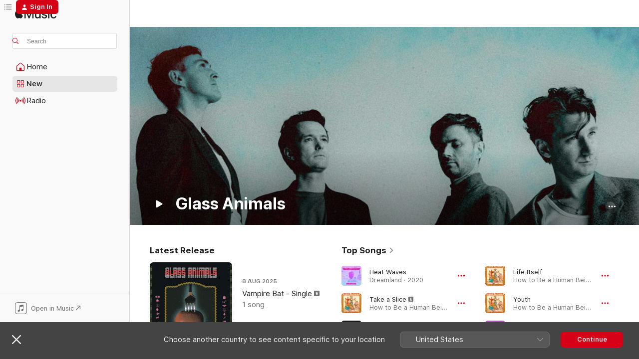

--- FILE ---
content_type: text/html
request_url: https://music.apple.com/gb/artist/glass-animals/528928008
body_size: 35770
content:
<!DOCTYPE html>
<html dir="ltr" lang="en-GB">
    <head>
        <!-- prettier-ignore -->
        <meta charset="utf-8">
        <!-- prettier-ignore -->
        <meta http-equiv="X-UA-Compatible" content="IE=edge">
        <!-- prettier-ignore -->
        <meta
            name="viewport"
            content="width=device-width,initial-scale=1,interactive-widget=resizes-content"
        >
        <!-- prettier-ignore -->
        <meta name="applicable-device" content="pc,mobile">
        <!-- prettier-ignore -->
        <meta name="referrer" content="strict-origin">
        <!-- prettier-ignore -->
        <link
            rel="apple-touch-icon"
            sizes="180x180"
            href="/assets/favicon/favicon-180.png"
        >
        <!-- prettier-ignore -->
        <link
            rel="icon"
            type="image/png"
            sizes="32x32"
            href="/assets/favicon/favicon-32.png"
        >
        <!-- prettier-ignore -->
        <link
            rel="icon"
            type="image/png"
            sizes="16x16"
            href="/assets/favicon/favicon-16.png"
        >
        <!-- prettier-ignore -->
        <link
            rel="mask-icon"
            href="/assets/favicon/favicon.svg"
            color="#fa233b"
        >
        <!-- prettier-ignore -->
        <link rel="manifest" href="/manifest.json">

        <title>‎Glass Animals - Apple Music</title><!-- HEAD_svelte-1cypuwr_START --><link rel="preconnect" href="//www.apple.com/wss/fonts" crossorigin="anonymous"><link rel="stylesheet" href="//www.apple.com/wss/fonts?families=SF+Pro,v4%7CSF+Pro+Icons,v1&amp;display=swap" type="text/css" referrerpolicy="strict-origin-when-cross-origin"><!-- HEAD_svelte-1cypuwr_END --><!-- HEAD_svelte-eg3hvx_START -->    <meta name="description" content="Listen to music by Glass Animals on Apple Music. Find top songs and albums by Glass Animals, including Heat Waves, Take a Slice and more."> <meta name="keywords" content="listen, Glass Animals, music, songs, Alternative, apple music"> <link rel="canonical" href="https://music.apple.com/gb/artist/glass-animals/528928008">     <meta name="al:ios:app_store_id" content="1108187390"> <meta name="al:ios:app_name" content="Apple Music"> <meta name="apple:content_id" content="528928008"> <meta name="apple:title" content="Glass Animals"> <meta name="apple:description" content="Listen to music by Glass Animals on Apple Music. Find top songs and albums by Glass Animals, including Heat Waves, Take a Slice and more.">   <meta property="og:title" content="Glass Animals on Apple Music"> <meta property="og:description" content="Listen to music by Glass Animals on Apple Music."> <meta property="og:site_name" content="Apple Music - Web Player"> <meta property="og:url" content="https://music.apple.com/gb/artist/glass-animals/528928008"> <meta property="og:image" content="https://is1-ssl.mzstatic.com/image/thumb/AMCArtistImages211/v4/2b/41/a0/2b41a0b1-254e-6d24-b7a9-9fa0dc7c4503/55efdf13-f957-4ad2-a77a-0982e1e91af7_ami-identity-8dc9997594867d2c194ab04e0838848c-2024-07-19T07-26-44.562Z_cropped.png/1200x630cw.png"> <meta property="og:image:secure_url" content="https://is1-ssl.mzstatic.com/image/thumb/AMCArtistImages211/v4/2b/41/a0/2b41a0b1-254e-6d24-b7a9-9fa0dc7c4503/55efdf13-f957-4ad2-a77a-0982e1e91af7_ami-identity-8dc9997594867d2c194ab04e0838848c-2024-07-19T07-26-44.562Z_cropped.png/1200x630cw.png"> <meta property="og:image:alt" content="Glass Animals on Apple Music"> <meta property="og:image:width" content="1200"> <meta property="og:image:height" content="630"> <meta property="og:image:type" content="image/png"> <meta property="og:type" content="music.musician"> <meta property="og:locale" content="en_GB">        <meta name="twitter:title" content="Glass Animals on Apple Music"> <meta name="twitter:description" content="Listen to music by Glass Animals on Apple Music."> <meta name="twitter:site" content="@AppleMusic"> <meta name="twitter:image" content="https://is1-ssl.mzstatic.com/image/thumb/AMCArtistImages211/v4/2b/41/a0/2b41a0b1-254e-6d24-b7a9-9fa0dc7c4503/55efdf13-f957-4ad2-a77a-0982e1e91af7_ami-identity-8dc9997594867d2c194ab04e0838848c-2024-07-19T07-26-44.562Z_cropped.png/1200x630cw.png"> <meta name="twitter:image:alt" content="Glass Animals on Apple Music"> <meta name="twitter:card" content="summary_large_image">       <!-- HTML_TAG_START -->
                <script id=schema:music-group type="application/ld+json">
                    {"@context":"http://schema.org","@type":"MusicGroup","name":"Glass Animals","description":"According to legend, Glass Animals chose their name by picking two words out of the dictionary at random—but you couldn’t come up with a better combination for a group that toes the line between the pristine and primal. On their 2014 debut, \u003CI>Zaba\u003C/I>, the Oxford quartet aligned themselves with a storied lineage of abstract alt-rock—the moody atmospheres of Radiohead, the tropical textures of Animal Collective—but in Dave Bayley, Glass Animals possess an uncommonly smooth singer who could mould those left-field influences into sultry, R&B-flavoured pop songs. While the album made them indie darlings, it also earned the group admirers beyond the typical \u003CI>NME\u003C/I> reader—the 2015 single “Lose Control” saw them team up with Brooklyn MC Joey Bada$$ for a trippy rap track. That sense of anything-goes openness fully flourished on 2016’s \u003CI>How to Be a Human Being\u003C/I>, whose procession of freaky, funky anthems and synth-smeared slow jams earned Glass Animals their first Mercury Prize nomination. But after drummer Joe Seaward was nearly killed in a 2018 cycling accident, Glass Animals dialled down the eccentricity for 2020’s \u003CI>Dreamland\u003C/I>, a more intimate record that further harmonized the art-rock/club-pop dialectic at the heart of their music. Speaking about the single “Your Love (Déjà Vu)” to Apple Music, Hayley said, “The idea was to take my favourite '90s producers like Timbaland and The Neptunes and the way they used samples, yet record a lot of those sounds in the way The Beatles or Beach Boys might’ve done it... and then taking Beatles and Beach Boys sounds and resampling them as [those producers] might’ve done.” That \u003CI>Dreamland\u003C/I> cracked the Top 10 in both the UK and US is a testament to Glass Animals’ gift for melding different styles and eras into the sound of now. ","image":"https://is1-ssl.mzstatic.com/image/thumb/AMCArtistImages211/v4/2b/41/a0/2b41a0b1-254e-6d24-b7a9-9fa0dc7c4503/55efdf13-f957-4ad2-a77a-0982e1e91af7_ami-identity-8dc9997594867d2c194ab04e0838848c-2024-07-19T07-26-44.562Z_cropped.png/486x486bb.png","genre":["Alternative"],"tracks":[{"@type":"MusicRecording","name":"Heat Waves","duration":"PT3M58S","url":"https://music.apple.com/gb/song/heat-waves/1508562516","offers":{"@type":"Offer","category":"free","price":0},"audio":{"@type":"AudioObject","potentialAction":{"@type":"ListenAction","expectsAcceptanceOf":{"@type":"Offer","category":"free"},"target":{"@type":"EntryPoint","actionPlatform":"https://music.apple.com/gb/song/heat-waves/1508562516"}},"name":"Heat Waves","contentUrl":"https://audio-ssl.itunes.apple.com/itunes-assets/AudioPreview221/v4/a3/4c/b9/a34cb911-40fc-5f0c-e862-14bd171a77aa/mzaf_16355164764589104813.plus.aac.ep.m4a","duration":"PT3M58S","uploadDate":"2020-06-28","thumbnailUrl":"https://is1-ssl.mzstatic.com/image/thumb/Music115/v4/da/8b/77/da8b7731-6f4f-eacf-5e74-8b23389eefa1/20UMGIM03371.rgb.jpg/1200x630cw.png"}},{"@type":"MusicRecording","name":"Take a Slice","duration":"PT3M49S","url":"https://music.apple.com/gb/song/take-a-slice/1440840444","offers":{"@type":"Offer","category":"free","price":0},"audio":{"@type":"AudioObject","potentialAction":{"@type":"ListenAction","expectsAcceptanceOf":{"@type":"Offer","category":"free"},"target":{"@type":"EntryPoint","actionPlatform":"https://music.apple.com/gb/song/take-a-slice/1440840444"}},"name":"Take a Slice","contentUrl":"https://audio-ssl.itunes.apple.com/itunes-assets/AudioPreview126/v4/d0/e6/82/d0e68293-f5f6-7487-b614-da60b23cfed9/mzaf_13318100578381898267.plus.aac.ep.m4a","duration":"PT3M49S","uploadDate":"2016-08-26","thumbnailUrl":"https://is1-ssl.mzstatic.com/image/thumb/Music116/v4/1b/9b/1f/1b9b1f9c-19ba-b985-3e79-59581f6e88fa/16UMGIM28974.rgb.jpg/1200x630cw.png"}},{"@type":"MusicRecording","name":"A Tear in Space (Airlock)","duration":"PT3M23S","url":"https://music.apple.com/gb/song/a-tear-in-space-airlock/1738436214","offers":{"@type":"Offer","category":"free","price":0},"audio":{"@type":"AudioObject","potentialAction":{"@type":"ListenAction","expectsAcceptanceOf":{"@type":"Offer","category":"free"},"target":{"@type":"EntryPoint","actionPlatform":"https://music.apple.com/gb/song/a-tear-in-space-airlock/1738436214"}},"name":"A Tear in Space (Airlock)","contentUrl":"https://audio-ssl.itunes.apple.com/itunes-assets/AudioPreview211/v4/a1/8c/9f/a18c9fd5-9bfa-f85e-b8f8-fc2afac4da94/mzaf_17069437579126398891.plus.aac.ep.m4a","duration":"PT3M23S","uploadDate":"2024-07-19","thumbnailUrl":"https://is1-ssl.mzstatic.com/image/thumb/Music221/v4/cd/57/49/cd574928-97af-234b-2099-539262e163ce/24UMGIM27646.rgb.jpg/1200x630cw.png"}},{"@type":"MusicRecording","name":"Life Itself","duration":"PT4M41S","url":"https://music.apple.com/gb/song/life-itself/1440840099","offers":{"@type":"Offer","category":"free","price":0},"audio":{"@type":"AudioObject","potentialAction":{"@type":"ListenAction","expectsAcceptanceOf":{"@type":"Offer","category":"free"},"target":{"@type":"EntryPoint","actionPlatform":"https://music.apple.com/gb/song/life-itself/1440840099"}},"name":"Life Itself","contentUrl":"https://audio-ssl.itunes.apple.com/itunes-assets/AudioPreview125/v4/49/96/f6/4996f692-566f-e4c3-5e3d-65ca712c6558/mzaf_6964139869315852814.plus.aac.ep.m4a","duration":"PT4M41S","uploadDate":"2016-05-16","thumbnailUrl":"https://is1-ssl.mzstatic.com/image/thumb/Music116/v4/1b/9b/1f/1b9b1f9c-19ba-b985-3e79-59581f6e88fa/16UMGIM28974.rgb.jpg/1200x630cw.png"}},{"@type":"MusicRecording","name":"Youth","duration":"PT3M50S","url":"https://music.apple.com/gb/song/youth/1440840432","offers":{"@type":"Offer","category":"free","price":0},"audio":{"@type":"AudioObject","potentialAction":{"@type":"ListenAction","expectsAcceptanceOf":{"@type":"Offer","category":"free"},"target":{"@type":"EntryPoint","actionPlatform":"https://music.apple.com/gb/song/youth/1440840432"}},"name":"Youth","contentUrl":"https://audio-ssl.itunes.apple.com/itunes-assets/AudioPreview126/v4/9d/93/92/9d939285-532d-5abd-aba9-05642780b6a9/mzaf_17039234469579529794.plus.aac.ep.m4a","duration":"PT3M50S","uploadDate":"2016-07-25","thumbnailUrl":"https://is1-ssl.mzstatic.com/image/thumb/Music116/v4/1b/9b/1f/1b9b1f9c-19ba-b985-3e79-59581f6e88fa/16UMGIM28974.rgb.jpg/1200x630cw.png"}},{"@type":"MusicRecording","name":"Your Love (Déjà Vu)","duration":"PT3M54S","url":"https://music.apple.com/gb/song/your-love-d%C3%A9j%C3%A0-vu/1497928638","offers":{"@type":"Offer","category":"free","price":0},"audio":{"@type":"AudioObject","potentialAction":{"@type":"ListenAction","expectsAcceptanceOf":{"@type":"Offer","category":"free"},"target":{"@type":"EntryPoint","actionPlatform":"https://music.apple.com/gb/song/your-love-d%C3%A9j%C3%A0-vu/1497928638"}},"name":"Your Love (Déjà Vu)","contentUrl":"https://audio-ssl.itunes.apple.com/itunes-assets/AudioPreview126/v4/92/bd/95/92bd95e8-f043-affd-8e8b-8b281de14fa0/mzaf_16401101848937266048.plus.aac.ep.m4a","duration":"PT3M54S","uploadDate":"2020-02-19","thumbnailUrl":"https://is1-ssl.mzstatic.com/image/thumb/Music125/v4/98/7f/e9/987fe9b5-1c19-75af-addc-8dfb69a7bc2d/20UMGIM02394.rgb.jpg/1200x630cw.png"}},{"@type":"MusicRecording","name":"The Other Side of Paradise","duration":"PT5M20S","url":"https://music.apple.com/gb/song/the-other-side-of-paradise/1440840442","offers":{"@type":"Offer","category":"free","price":0},"audio":{"@type":"AudioObject","potentialAction":{"@type":"ListenAction","expectsAcceptanceOf":{"@type":"Offer","category":"free"},"target":{"@type":"EntryPoint","actionPlatform":"https://music.apple.com/gb/song/the-other-side-of-paradise/1440840442"}},"name":"The Other Side of Paradise","contentUrl":"https://audio-ssl.itunes.apple.com/itunes-assets/AudioPreview116/v4/21/5e/9f/215e9f7c-7c3e-b544-6450-02b470c9acd4/mzaf_523271451539799897.plus.aac.ep.m4a","duration":"PT5M20S","uploadDate":"2016-08-26","thumbnailUrl":"https://is1-ssl.mzstatic.com/image/thumb/Music116/v4/1b/9b/1f/1b9b1f9c-19ba-b985-3e79-59581f6e88fa/16UMGIM28974.rgb.jpg/1200x630cw.png"}},{"@type":"MusicRecording","name":"Heat Waves","duration":"PT2M55S","url":"https://music.apple.com/gb/song/heat-waves/1681997971","offers":{"@type":"Offer","category":"free","price":0},"audio":{"@type":"AudioObject","potentialAction":{"@type":"ListenAction","expectsAcceptanceOf":{"@type":"Offer","category":"free"},"target":{"@type":"EntryPoint","actionPlatform":"https://music.apple.com/gb/song/heat-waves/1681997971"}},"name":"Heat Waves","contentUrl":"https://audio-ssl.itunes.apple.com/itunes-assets/AudioPreview221/v4/7a/ad/66/7aad664c-d967-aa0c-e69d-6b149869ec27/mzaf_17266696846460207791.plus.aac.ep.m4a","duration":"PT2M55S","uploadDate":"2021-03-25","thumbnailUrl":"https://is1-ssl.mzstatic.com/image/thumb/Music116/v4/2c/cd/3e/2ccd3e81-d1d5-e535-06df-b59bfeeaba2e/20UMGIM67087.rgb.jpg/1200x630cw.png"}},{"@type":"MusicRecording","name":"Tangerine","duration":"PT3M20S","url":"https://music.apple.com/gb/song/tangerine/1508562313","offers":{"@type":"Offer","category":"free","price":0},"audio":{"@type":"AudioObject","potentialAction":{"@type":"ListenAction","expectsAcceptanceOf":{"@type":"Offer","category":"free"},"target":{"@type":"EntryPoint","actionPlatform":"https://music.apple.com/gb/song/tangerine/1508562313"}},"name":"Tangerine","contentUrl":"https://audio-ssl.itunes.apple.com/itunes-assets/AudioPreview211/v4/84/e8/d1/84e8d110-339f-6283-3c14-a8f6a40e8819/mzaf_14794671225141906669.plus.aac.ep.m4a","duration":"PT3M20S","uploadDate":"2020-08-07","thumbnailUrl":"https://is1-ssl.mzstatic.com/image/thumb/Music115/v4/da/8b/77/da8b7731-6f4f-eacf-5e74-8b23389eefa1/20UMGIM03371.rgb.jpg/1200x630cw.png"}},{"@type":"MusicRecording","name":"Pork Soda","duration":"PT4M13S","url":"https://music.apple.com/gb/song/pork-soda/1440840435","offers":{"@type":"Offer","category":"free","price":0},"audio":{"@type":"AudioObject","potentialAction":{"@type":"ListenAction","expectsAcceptanceOf":{"@type":"Offer","category":"free"},"target":{"@type":"EntryPoint","actionPlatform":"https://music.apple.com/gb/song/pork-soda/1440840435"}},"name":"Pork Soda","contentUrl":"https://audio-ssl.itunes.apple.com/itunes-assets/AudioPreview115/v4/f6/f6/a0/f6f6a0ef-7532-1896-b050-8f9c7100fa3b/mzaf_15852923829156721594.plus.aac.ep.m4a","duration":"PT4M13S","uploadDate":"2016-08-26","thumbnailUrl":"https://is1-ssl.mzstatic.com/image/thumb/Music116/v4/1b/9b/1f/1b9b1f9c-19ba-b985-3e79-59581f6e88fa/16UMGIM28974.rgb.jpg/1200x630cw.png"}},{"@type":"MusicRecording","name":"Vampire Bat","duration":"PT3M26S","url":"https://music.apple.com/gb/song/vampire-bat/1828462855","offers":{"@type":"Offer","category":"free","price":0},"audio":{"@type":"AudioObject","potentialAction":{"@type":"ListenAction","expectsAcceptanceOf":{"@type":"Offer","category":"free"},"target":{"@type":"EntryPoint","actionPlatform":"https://music.apple.com/gb/song/vampire-bat/1828462855"}},"name":"Vampire Bat","contentUrl":"https://audio-ssl.itunes.apple.com/itunes-assets/AudioPreview211/v4/70/23/03/702303c4-2eb1-9fc3-83be-2ac45202fcbc/mzaf_17724560944888423487.plus.aac.ep.m4a","duration":"PT3M26S","uploadDate":"2025-08-08","thumbnailUrl":"https://is1-ssl.mzstatic.com/image/thumb/Music221/v4/35/02/c5/3502c5e2-2d03-5fa4-7e91-e103ffa53569/25UMGIM95895.rgb.jpg/1200x630cw.png"}},{"@type":"MusicRecording","name":"Creatures in Heaven","duration":"PT3M41S","url":"https://music.apple.com/gb/song/creatures-in-heaven/1738436209","offers":{"@type":"Offer","category":"free","price":0},"audio":{"@type":"AudioObject","potentialAction":{"@type":"ListenAction","expectsAcceptanceOf":{"@type":"Offer","category":"free"},"target":{"@type":"EntryPoint","actionPlatform":"https://music.apple.com/gb/song/creatures-in-heaven/1738436209"}},"name":"Creatures in Heaven","contentUrl":"https://audio-ssl.itunes.apple.com/itunes-assets/AudioPreview221/v4/4f/70/a9/4f70a9a4-bddc-c2e0-5e2f-4b0cb0a29f0d/mzaf_18079600625363935199.plus.aac.ep.m4a","duration":"PT3M41S","uploadDate":"2024-04-02","thumbnailUrl":"https://is1-ssl.mzstatic.com/image/thumb/Music221/v4/cd/57/49/cd574928-97af-234b-2099-539262e163ce/24UMGIM27646.rgb.jpg/1200x630cw.png"}},{"@type":"MusicRecording","name":"I Don't Wanna Talk (I Just Wanna Dance)","duration":"PT3M15S","url":"https://music.apple.com/gb/song/i-dont-wanna-talk-i-just-wanna-dance/1681997957","offers":{"@type":"Offer","category":"free","price":0},"audio":{"@type":"AudioObject","potentialAction":{"@type":"ListenAction","expectsAcceptanceOf":{"@type":"Offer","category":"free"},"target":{"@type":"EntryPoint","actionPlatform":"https://music.apple.com/gb/song/i-dont-wanna-talk-i-just-wanna-dance/1681997957"}},"name":"I Don't Wanna Talk (I Just Wanna Dance)","contentUrl":"https://audio-ssl.itunes.apple.com/itunes-assets/AudioPreview211/v4/40/70/02/407002fc-7823-dbac-9a5b-95fb4fe41caa/mzaf_822218456360713290.plus.aac.ep.m4a","duration":"PT3M15S","uploadDate":"2020-08-10","thumbnailUrl":"https://is1-ssl.mzstatic.com/image/thumb/Music116/v4/2c/cd/3e/2ccd3e81-d1d5-e535-06df-b59bfeeaba2e/20UMGIM67087.rgb.jpg/1200x630cw.png"}},{"@type":"MusicRecording","name":"Gooey","duration":"PT4M49S","url":"https://music.apple.com/gb/song/gooey/1440817896","offers":{"@type":"Offer","category":"free","price":0},"audio":{"@type":"AudioObject","potentialAction":{"@type":"ListenAction","expectsAcceptanceOf":{"@type":"Offer","category":"free"},"target":{"@type":"EntryPoint","actionPlatform":"https://music.apple.com/gb/song/gooey/1440817896"}},"name":"Gooey","contentUrl":"https://audio-ssl.itunes.apple.com/itunes-assets/AudioPreview125/v4/74/bf/78/74bf78f5-3dbe-2cc5-787d-61f9c9de5e47/mzaf_334253568175412901.plus.aac.ep.m4a","duration":"PT4M49S","uploadDate":"2014-02-14","thumbnailUrl":"https://is1-ssl.mzstatic.com/image/thumb/Music115/v4/fd/46/47/fd464715-c290-3060-8346-346746c411ee/00602537776962.rgb.jpg/1200x630cw.png"}},{"@type":"MusicRecording","name":"Black Mambo","duration":"PT4M8S","url":"https://music.apple.com/gb/song/black-mambo/1440850555","offers":{"@type":"Offer","category":"free","price":0},"audio":{"@type":"AudioObject","potentialAction":{"@type":"ListenAction","expectsAcceptanceOf":{"@type":"Offer","category":"free"},"target":{"@type":"EntryPoint","actionPlatform":"https://music.apple.com/gb/song/black-mambo/1440850555"}},"name":"Black Mambo","contentUrl":"https://audio-ssl.itunes.apple.com/itunes-assets/AudioPreview125/v4/3c/4b/7f/3c4b7f0e-b753-6de0-e2cc-5d2d26f8c9e0/mzaf_9687912569892303555.plus.aac.ep.m4a","duration":"PT4M8S","uploadDate":"2013-06-30","thumbnailUrl":"https://is1-ssl.mzstatic.com/image/thumb/Music124/v4/47/61/c6/4761c669-69e2-4568-78c6-f78e6f12aa53/00602547514844.rgb.jpg/1200x630cw.png"}},{"@type":"MusicRecording","name":"Poplar St.","duration":"PT4M22S","url":"https://music.apple.com/gb/song/poplar-st/1440840446","offers":{"@type":"Offer","category":"free","price":0},"audio":{"@type":"AudioObject","potentialAction":{"@type":"ListenAction","expectsAcceptanceOf":{"@type":"Offer","category":"free"},"target":{"@type":"EntryPoint","actionPlatform":"https://music.apple.com/gb/song/poplar-st/1440840446"}},"name":"Poplar St.","contentUrl":"https://audio-ssl.itunes.apple.com/itunes-assets/AudioPreview125/v4/4f/1e/3f/4f1e3fcd-891a-661d-14a8-eec12e572fe1/mzaf_1360873385202111668.plus.aac.ep.m4a","duration":"PT4M22S","uploadDate":"2016-08-26","thumbnailUrl":"https://is1-ssl.mzstatic.com/image/thumb/Music116/v4/1b/9b/1f/1b9b1f9c-19ba-b985-3e79-59581f6e88fa/16UMGIM28974.rgb.jpg/1200x630cw.png"}},{"@type":"MusicRecording","name":"Mama's Gun","duration":"PT4M26S","url":"https://music.apple.com/gb/song/mamas-gun/1440840436","offers":{"@type":"Offer","category":"free","price":0},"audio":{"@type":"AudioObject","potentialAction":{"@type":"ListenAction","expectsAcceptanceOf":{"@type":"Offer","category":"free"},"target":{"@type":"EntryPoint","actionPlatform":"https://music.apple.com/gb/song/mamas-gun/1440840436"}},"name":"Mama's Gun","contentUrl":"https://audio-ssl.itunes.apple.com/itunes-assets/AudioPreview125/v4/f3/25/45/f325459a-e47b-7db9-4dfa-de7e993dd2b9/mzaf_6208083378329630589.plus.aac.ep.m4a","duration":"PT4M26S","uploadDate":"2016-08-26","thumbnailUrl":"https://is1-ssl.mzstatic.com/image/thumb/Music116/v4/1b/9b/1f/1b9b1f9c-19ba-b985-3e79-59581f6e88fa/16UMGIM28974.rgb.jpg/1200x630cw.png"}},{"@type":"MusicRecording","name":"Space Ghost Coast To Coast","duration":"PT3M7S","url":"https://music.apple.com/gb/song/space-ghost-coast-to-coast/1508562320","offers":{"@type":"Offer","category":"free","price":0},"audio":{"@type":"AudioObject","potentialAction":{"@type":"ListenAction","expectsAcceptanceOf":{"@type":"Offer","category":"free"},"target":{"@type":"EntryPoint","actionPlatform":"https://music.apple.com/gb/song/space-ghost-coast-to-coast/1508562320"}},"name":"Space Ghost Coast To Coast","contentUrl":"https://audio-ssl.itunes.apple.com/itunes-assets/AudioPreview221/v4/9f/b8/96/9fb896b4-dc7e-7a8c-e657-e9ba084ea1f0/mzaf_14285341722081375479.plus.aac.ep.m4a","duration":"PT3M7S","uploadDate":"2020-08-07","thumbnailUrl":"https://is1-ssl.mzstatic.com/image/thumb/Music115/v4/da/8b/77/da8b7731-6f4f-eacf-5e74-8b23389eefa1/20UMGIM03371.rgb.jpg/1200x630cw.png"}},{"@type":"MusicRecording","name":"Toes","duration":"PT4M14S","url":"https://music.apple.com/gb/song/toes/1440818278","offers":{"@type":"Offer","category":"free","price":0},"audio":{"@type":"AudioObject","potentialAction":{"@type":"ListenAction","expectsAcceptanceOf":{"@type":"Offer","category":"free"},"target":{"@type":"EntryPoint","actionPlatform":"https://music.apple.com/gb/song/toes/1440818278"}},"name":"Toes","contentUrl":"https://audio-ssl.itunes.apple.com/itunes-assets/AudioPreview125/v4/0c/2d/1b/0c2d1b64-7026-2998-95da-86d1283f34ad/mzaf_6515781582415639889.plus.aac.ep.m4a","duration":"PT4M14S","uploadDate":"2014-06-06","thumbnailUrl":"https://is1-ssl.mzstatic.com/image/thumb/Music115/v4/fd/46/47/fd464715-c290-3060-8346-346746c411ee/00602537776962.rgb.jpg/1200x630cw.png"}},{"@type":"MusicRecording","name":"Cane Shuga","duration":"PT3M16S","url":"https://music.apple.com/gb/song/cane-shuga/1440840437","offers":{"@type":"Offer","category":"free","price":0},"audio":{"@type":"AudioObject","potentialAction":{"@type":"ListenAction","expectsAcceptanceOf":{"@type":"Offer","category":"free"},"target":{"@type":"EntryPoint","actionPlatform":"https://music.apple.com/gb/song/cane-shuga/1440840437"}},"name":"Cane Shuga","contentUrl":"https://audio-ssl.itunes.apple.com/itunes-assets/AudioPreview125/v4/1d/21/05/1d2105ca-6edd-f704-797f-963619896410/mzaf_4346478456544737610.plus.aac.ep.m4a","duration":"PT3M16S","uploadDate":"2016-08-26","thumbnailUrl":"https://is1-ssl.mzstatic.com/image/thumb/Music116/v4/1b/9b/1f/1b9b1f9c-19ba-b985-3e79-59581f6e88fa/16UMGIM28974.rgb.jpg/1200x630cw.png"}},{"@type":"MusicRecording","name":"Hazey","duration":"PT4M25S","url":"https://music.apple.com/gb/song/hazey/1440850830","offers":{"@type":"Offer","category":"free","price":0},"audio":{"@type":"AudioObject","potentialAction":{"@type":"ListenAction","expectsAcceptanceOf":{"@type":"Offer","category":"free"},"target":{"@type":"EntryPoint","actionPlatform":"https://music.apple.com/gb/song/hazey/1440850830"}},"name":"Hazey","contentUrl":"https://audio-ssl.itunes.apple.com/itunes-assets/AudioPreview115/v4/1d/26/ba/1d26ba31-4e7a-e63c-69ea-0b6647af2347/mzaf_18212174877008336977.plus.aac.ep.m4a","duration":"PT4M25S","uploadDate":"2014-06-06","thumbnailUrl":"https://is1-ssl.mzstatic.com/image/thumb/Music124/v4/47/61/c6/4761c669-69e2-4568-78c6-f78e6f12aa53/00602547514844.rgb.jpg/1200x630cw.png"}},{"@type":"MusicRecording","name":"Waterfalls Coming Out Your Mouth","duration":"PT2M41S","url":"https://music.apple.com/gb/song/waterfalls-coming-out-your-mouth/1508562328","offers":{"@type":"Offer","category":"free","price":0},"audio":{"@type":"AudioObject","potentialAction":{"@type":"ListenAction","expectsAcceptanceOf":{"@type":"Offer","category":"free"},"target":{"@type":"EntryPoint","actionPlatform":"https://music.apple.com/gb/song/waterfalls-coming-out-your-mouth/1508562328"}},"name":"Waterfalls Coming Out Your Mouth","contentUrl":"https://audio-ssl.itunes.apple.com/itunes-assets/AudioPreview211/v4/68/f9/2d/68f92d29-16bf-db1d-f5e7-ad9fd855cab6/mzaf_915485385146426708.plus.aac.ep.m4a","duration":"PT2M41S","uploadDate":"2020-08-07","thumbnailUrl":"https://is1-ssl.mzstatic.com/image/thumb/Music115/v4/da/8b/77/da8b7731-6f4f-eacf-5e74-8b23389eefa1/20UMGIM03371.rgb.jpg/1200x630cw.png"}},{"@type":"MusicRecording","name":"On the Run","duration":"PT4M34S","url":"https://music.apple.com/gb/song/on-the-run/1738436219","offers":{"@type":"Offer","category":"free","price":0},"audio":{"@type":"AudioObject","potentialAction":{"@type":"ListenAction","expectsAcceptanceOf":{"@type":"Offer","category":"free"},"target":{"@type":"EntryPoint","actionPlatform":"https://music.apple.com/gb/song/on-the-run/1738436219"}},"name":"On the Run","contentUrl":"https://audio-ssl.itunes.apple.com/itunes-assets/AudioPreview211/v4/f0/55/dc/f055dcd2-754d-9b6c-bb16-ff1a79c45a90/mzaf_7131668679841422518.plus.aac.ep.m4a","duration":"PT4M34S","uploadDate":"2024-07-19","thumbnailUrl":"https://is1-ssl.mzstatic.com/image/thumb/Music221/v4/cd/57/49/cd574928-97af-234b-2099-539262e163ce/24UMGIM27646.rgb.jpg/1200x630cw.png"}},{"@type":"MusicRecording","name":"Heat Waves (Sonny Fodera Remix)","duration":"PT3M11S","url":"https://music.apple.com/gb/song/heat-waves-sonny-fodera-remix/1606901742","offers":{"@type":"Offer","category":"free","price":0},"audio":{"@type":"AudioObject","potentialAction":{"@type":"ListenAction","expectsAcceptanceOf":{"@type":"Offer","category":"free"},"target":{"@type":"EntryPoint","actionPlatform":"https://music.apple.com/gb/song/heat-waves-sonny-fodera-remix/1606901742"}},"name":"Heat Waves (Sonny Fodera Remix)","contentUrl":"https://audio-ssl.itunes.apple.com/itunes-assets/AudioPreview221/v4/04/6e/71/046e719c-9adc-1eb8-5957-63c25094c25b/mzaf_191668870936306936.plus.aac.ep.m4a","duration":"PT3M11S","uploadDate":"2021-02-05","thumbnailUrl":"https://is1-ssl.mzstatic.com/image/thumb/Music126/v4/7e/53/ec/7e53ecbb-faca-a037-eeda-f8067d00bd73/21UMGIM02724.rgb.jpg/1200x630cw.png"}}],"albums":[{"@type":"MusicAlbum","image":"https://is1-ssl.mzstatic.com/image/thumb/Music221/v4/cd/57/49/cd574928-97af-234b-2099-539262e163ce/24UMGIM27646.rgb.jpg/486x486bb.png","url":"https://music.apple.com/gb/album/i-love-you-so-f-ing-much/1738435901","name":"I Love You So F***ing Much","byArtist":{"@type":"MusicGroup","url":"https://music.apple.com/gb/artist/glass-animals/528928008","name":"Glass Animals"}},{"@type":"MusicAlbum","image":"https://is1-ssl.mzstatic.com/image/thumb/Music126/v4/17/dd/3f/17dd3f56-3361-9446-1bd2-23c1c751aac8/21UMGIM02724.rgb.jpg/486x486bb.png","url":"https://music.apple.com/gb/album/heat-waves-expansion-pack/1606896970","name":"Heat Waves (Expansion Pack)","byArtist":{"@type":"MusicGroup","url":"https://music.apple.com/gb/artist/glass-animals/528928008","name":"Glass Animals"}},{"@type":"MusicAlbum","image":"https://is1-ssl.mzstatic.com/image/thumb/Music115/v4/da/8b/77/da8b7731-6f4f-eacf-5e74-8b23389eefa1/20UMGIM03371.rgb.jpg/486x486bb.png","url":"https://music.apple.com/gb/album/dreamland/1508562310","name":"Dreamland","byArtist":{"@type":"MusicGroup","url":"https://music.apple.com/gb/artist/glass-animals/528928008","name":"Glass Animals"}},{"@type":"MusicAlbum","image":"https://is1-ssl.mzstatic.com/image/thumb/Music116/v4/1b/9b/1f/1b9b1f9c-19ba-b985-3e79-59581f6e88fa/16UMGIM28974.rgb.jpg/486x486bb.png","url":"https://music.apple.com/gb/album/how-to-be-a-human-being/1440840097","name":"How to Be a Human Being","byArtist":{"@type":"MusicGroup","url":"https://music.apple.com/gb/artist/glass-animals/528928008","name":"Glass Animals"}},{"@type":"MusicAlbum","image":"https://is1-ssl.mzstatic.com/image/thumb/Music124/v4/ab/b6/f2/abb6f2b9-7c33-6ef9-8afd-382ad78e3e90/00602547231376.rgb.jpg/486x486bb.png","url":"https://music.apple.com/gb/album/remixes/1443163058","name":"Remixes","byArtist":{"@type":"MusicGroup","url":"https://music.apple.com/gb/artist/glass-animals/528928008","name":"Glass Animals"}},{"@type":"MusicAlbum","image":"https://is1-ssl.mzstatic.com/image/thumb/Music124/v4/47/61/c6/4761c669-69e2-4568-78c6-f78e6f12aa53/00602547514844.rgb.jpg/486x486bb.png","url":"https://music.apple.com/gb/album/zaba-deluxe/1440850428","name":"ZABA (Deluxe)","byArtist":{"@type":"MusicGroup","url":"https://music.apple.com/gb/artist/glass-animals/528928008","name":"Glass Animals"}}],"url":"https://music.apple.com/gb/artist/glass-animals/528928008","potentialAction":{"@type":"ListenAction","expectsAcceptanceOf":{"@type":"Offer","category":"free"},"target":{"@type":"EntryPoint","actionPlatform":"https://music.apple.com/gb/artist/glass-animals/528928008"}}}
                </script>
                <!-- HTML_TAG_END -->    <!-- HEAD_svelte-eg3hvx_END -->
      <script type="module" crossorigin src="/assets/index~8a6f659a1b.js"></script>
      <link rel="stylesheet" href="/assets/index~99bed3cf08.css">
      <script type="module">import.meta.url;import("_").catch(()=>1);async function* g(){};window.__vite_is_modern_browser=true;</script>
      <script type="module">!function(){if(window.__vite_is_modern_browser)return;console.warn("vite: loading legacy chunks, syntax error above and the same error below should be ignored");var e=document.getElementById("vite-legacy-polyfill"),n=document.createElement("script");n.src=e.src,n.onload=function(){System.import(document.getElementById('vite-legacy-entry').getAttribute('data-src'))},document.body.appendChild(n)}();</script>
    </head>
    <body>
        <script src="/assets/focus-visible/focus-visible.min.js"></script>
        
        <script
            async
            src="/includes/js-cdn/musickit/v3/amp/musickit.js"
        ></script>
        <script
            type="module"
            async
            src="/includes/js-cdn/musickit/v3/components/musickit-components/musickit-components.esm.js"
        ></script>
        <script
            nomodule
            async
            src="/includes/js-cdn/musickit/v3/components/musickit-components/musickit-components.js"
        ></script>
        <svg style="display: none" xmlns="http://www.w3.org/2000/svg">
            <symbol id="play-circle-fill" viewBox="0 0 60 60">
                <path
                    class="icon-circle-fill__circle"
                    fill="var(--iconCircleFillBG, transparent)"
                    d="M30 60c16.411 0 30-13.617 30-30C60 13.588 46.382 0 29.971 0 13.588 0 .001 13.588.001 30c0 16.383 13.617 30 30 30Z"
                />
                <path
                    fill="var(--iconFillArrow, var(--keyColor, black))"
                    d="M24.411 41.853c-1.41.853-3.028.177-3.028-1.294V19.47c0-1.44 1.735-2.058 3.028-1.294l17.265 10.235a1.89 1.89 0 0 1 0 3.265L24.411 41.853Z"
                />
            </symbol>
        </svg>
        <div class="body-container">
              <div class="app-container svelte-t3vj1e" data-testid="app-container">   <div class="header svelte-rjjbqs" data-testid="header"><nav data-testid="navigation" class="navigation svelte-13li0vp"><div class="navigation__header svelte-13li0vp"><div data-testid="logo" class="logo svelte-1o7dz8w"> <a aria-label="Apple Music" role="img" href="https://music.apple.com/gb/home" class="svelte-1o7dz8w"><svg height="20" viewBox="0 0 83 20" width="83" xmlns="http://www.w3.org/2000/svg" class="logo" aria-hidden="true"><path d="M34.752 19.746V6.243h-.088l-5.433 13.503h-2.074L21.711 6.243h-.087v13.503h-2.548V1.399h3.235l5.833 14.621h.1l5.82-14.62h3.248v18.347h-2.56zm16.649 0h-2.586v-2.263h-.062c-.725 1.602-2.061 2.504-4.072 2.504-2.86 0-4.61-1.894-4.61-4.958V6.37h2.698v8.125c0 2.034.95 3.127 2.81 3.127 1.95 0 3.124-1.373 3.124-3.458V6.37H51.4v13.376zm7.394-13.618c3.06 0 5.046 1.73 5.134 4.196h-2.536c-.15-1.296-1.087-2.11-2.598-2.11-1.462 0-2.436.724-2.436 1.793 0 .839.6 1.41 2.023 1.741l2.136.496c2.686.636 3.71 1.704 3.71 3.636 0 2.442-2.236 4.12-5.333 4.12-3.285 0-5.26-1.64-5.509-4.183h2.673c.25 1.398 1.187 2.085 2.836 2.085 1.623 0 2.623-.687 2.623-1.78 0-.865-.487-1.373-1.924-1.704l-2.136-.508c-2.498-.585-3.735-1.806-3.735-3.75 0-2.391 2.049-4.032 5.072-4.032zM66.1 2.836c0-.878.7-1.577 1.561-1.577.862 0 1.55.7 1.55 1.577 0 .864-.688 1.576-1.55 1.576a1.573 1.573 0 0 1-1.56-1.576zm.212 3.534h2.698v13.376h-2.698zm14.089 4.603c-.275-1.424-1.324-2.556-3.085-2.556-2.086 0-3.46 1.767-3.46 4.64 0 2.938 1.386 4.642 3.485 4.642 1.66 0 2.748-.928 3.06-2.48H83C82.713 18.067 80.477 20 77.317 20c-3.76 0-6.208-2.62-6.208-6.942 0-4.247 2.448-6.93 6.183-6.93 3.385 0 5.446 2.213 5.683 4.845h-2.573zM10.824 3.189c-.698.834-1.805 1.496-2.913 1.398-.145-1.128.41-2.33 1.036-3.065C9.644.662 10.848.05 11.835 0c.121 1.178-.336 2.33-1.01 3.19zm.999 1.619c.624.049 2.425.244 3.578 1.98-.096.074-2.137 1.272-2.113 3.79.024 3.01 2.593 4.012 2.617 4.037-.024.074-.407 1.419-1.344 2.812-.817 1.224-1.657 2.422-3.002 2.447-1.297.024-1.73-.783-3.218-.783-1.489 0-1.97.758-3.194.807-1.297.048-2.28-1.297-3.097-2.52C.368 14.908-.904 10.408.825 7.375c.84-1.516 2.377-2.47 4.034-2.495 1.273-.023 2.45.857 3.218.857.769 0 2.137-1.027 3.746-.93z"></path></svg></a>   </div> <div class="search-input-wrapper svelte-nrtdem" data-testid="search-input"><div data-testid="amp-search-input" aria-controls="search-suggestions" aria-expanded="false" aria-haspopup="listbox" aria-owns="search-suggestions" class="search-input-container svelte-rg26q6" tabindex="-1" role=""><div class="flex-container svelte-rg26q6"><form id="search-input-form" class="svelte-rg26q6"><svg height="16" width="16" viewBox="0 0 16 16" class="search-svg" aria-hidden="true"><path d="M11.87 10.835c.018.015.035.03.051.047l3.864 3.863a.735.735 0 1 1-1.04 1.04l-3.863-3.864a.744.744 0 0 1-.047-.051 6.667 6.667 0 1 1 1.035-1.035zM6.667 12a5.333 5.333 0 1 0 0-10.667 5.333 5.333 0 0 0 0 10.667z"></path></svg> <input aria-autocomplete="list" aria-multiline="false" aria-controls="search-suggestions" aria-label="Search" placeholder="Search" spellcheck="false" autocomplete="off" autocorrect="off" autocapitalize="off" type="text" inputmode="search" class="search-input__text-field svelte-rg26q6" data-testid="search-input__text-field"></form> </div> <div data-testid="search-scope-bar"></div>   </div> </div></div> <div data-testid="navigation-content" class="navigation__content svelte-13li0vp" id="navigation" aria-hidden="false"><div class="navigation__scrollable-container svelte-13li0vp"><div data-testid="navigation-items-primary" class="navigation-items navigation-items--primary svelte-ng61m8"> <ul class="navigation-items__list svelte-ng61m8">  <li class="navigation-item navigation-item__home svelte-1a5yt87" aria-selected="false" data-testid="navigation-item"> <a href="https://music.apple.com/gb/home" class="navigation-item__link svelte-1a5yt87" role="button" data-testid="home" aria-pressed="false"><div class="navigation-item__content svelte-zhx7t9"> <span class="navigation-item__icon svelte-zhx7t9"> <svg width="24" height="24" viewBox="0 0 24 24" xmlns="http://www.w3.org/2000/svg" aria-hidden="true"><path d="M5.93 20.16a1.94 1.94 0 0 1-1.43-.502c-.334-.335-.502-.794-.502-1.393v-7.142c0-.362.062-.688.177-.953.123-.264.326-.529.6-.75l6.145-5.157c.176-.141.344-.247.52-.318.176-.07.362-.105.564-.105.194 0 .388.035.565.105.176.07.352.177.52.318l6.146 5.158c.273.23.467.476.59.75.124.264.177.59.177.96v7.134c0 .59-.159 1.058-.503 1.393-.335.335-.811.503-1.428.503H5.929Zm12.14-1.172c.221 0 .406-.07.547-.212a.688.688 0 0 0 .22-.511v-7.142c0-.177-.026-.344-.087-.459a.97.97 0 0 0-.265-.353l-6.154-5.149a.756.756 0 0 0-.177-.115.37.37 0 0 0-.15-.035.37.37 0 0 0-.158.035l-.177.115-6.145 5.15a.982.982 0 0 0-.274.352 1.13 1.13 0 0 0-.088.468v7.133c0 .203.08.379.23.511a.744.744 0 0 0 .546.212h12.133Zm-8.323-4.7c0-.176.062-.326.177-.432a.6.6 0 0 1 .423-.159h3.315c.176 0 .326.053.432.16s.159.255.159.431v4.973H9.756v-4.973Z"></path></svg> </span> <span class="navigation-item__label svelte-zhx7t9"> Home </span> </div></a>  </li>  <li class="navigation-item navigation-item__new svelte-1a5yt87" aria-selected="false" data-testid="navigation-item"> <a href="https://music.apple.com/gb/new" class="navigation-item__link svelte-1a5yt87" role="button" data-testid="new" aria-pressed="false"><div class="navigation-item__content svelte-zhx7t9"> <span class="navigation-item__icon svelte-zhx7t9"> <svg height="24" viewBox="0 0 24 24" width="24" aria-hidden="true"><path d="M9.92 11.354c.966 0 1.453-.487 1.453-1.49v-3.4c0-1.004-.487-1.483-1.453-1.483H6.452C5.487 4.981 5 5.46 5 6.464v3.4c0 1.003.487 1.49 1.452 1.49zm7.628 0c.965 0 1.452-.487 1.452-1.49v-3.4c0-1.004-.487-1.483-1.452-1.483h-3.46c-.974 0-1.46.479-1.46 1.483v3.4c0 1.003.486 1.49 1.46 1.49zm-7.65-1.073h-3.43c-.266 0-.396-.137-.396-.418v-3.4c0-.273.13-.41.396-.41h3.43c.265 0 .402.137.402.41v3.4c0 .281-.137.418-.403.418zm7.634 0h-3.43c-.273 0-.402-.137-.402-.418v-3.4c0-.273.129-.41.403-.41h3.43c.265 0 .395.137.395.41v3.4c0 .281-.13.418-.396.418zm-7.612 8.7c.966 0 1.453-.48 1.453-1.483v-3.407c0-.996-.487-1.483-1.453-1.483H6.452c-.965 0-1.452.487-1.452 1.483v3.407c0 1.004.487 1.483 1.452 1.483zm7.628 0c.965 0 1.452-.48 1.452-1.483v-3.407c0-.996-.487-1.483-1.452-1.483h-3.46c-.974 0-1.46.487-1.46 1.483v3.407c0 1.004.486 1.483 1.46 1.483zm-7.65-1.072h-3.43c-.266 0-.396-.137-.396-.41v-3.4c0-.282.13-.418.396-.418h3.43c.265 0 .402.136.402.418v3.4c0 .273-.137.41-.403.41zm7.634 0h-3.43c-.273 0-.402-.137-.402-.41v-3.4c0-.282.129-.418.403-.418h3.43c.265 0 .395.136.395.418v3.4c0 .273-.13.41-.396.41z" fill-opacity=".95"></path></svg> </span> <span class="navigation-item__label svelte-zhx7t9"> New </span> </div></a>  </li>  <li class="navigation-item navigation-item__radio svelte-1a5yt87" aria-selected="false" data-testid="navigation-item"> <a href="https://music.apple.com/gb/radio" class="navigation-item__link svelte-1a5yt87" role="button" data-testid="radio" aria-pressed="false"><div class="navigation-item__content svelte-zhx7t9"> <span class="navigation-item__icon svelte-zhx7t9"> <svg width="24" height="24" viewBox="0 0 24 24" xmlns="http://www.w3.org/2000/svg" aria-hidden="true"><path d="M19.359 18.57C21.033 16.818 22 14.461 22 11.89s-.967-4.93-2.641-6.68c-.276-.292-.653-.26-.868-.023-.222.246-.176.591.085.868 1.466 1.535 2.272 3.593 2.272 5.835 0 2.241-.806 4.3-2.272 5.835-.261.268-.307.621-.085.86.215.245.592.276.868-.016zm-13.85.014c.222-.238.176-.59-.085-.86-1.474-1.535-2.272-3.593-2.272-5.834 0-2.242.798-4.3 2.272-5.835.261-.277.307-.622.085-.868-.215-.238-.592-.269-.868.023C2.967 6.96 2 9.318 2 11.89s.967 4.929 2.641 6.68c.276.29.653.26.868.014zm1.957-1.873c.223-.253.162-.583-.1-.867-.951-1.068-1.473-2.45-1.473-3.954 0-1.505.522-2.887 1.474-3.954.26-.284.322-.614.1-.876-.23-.26-.622-.26-.891.039-1.175 1.274-1.827 2.963-1.827 4.79 0 1.82.652 3.517 1.827 4.784.269.3.66.307.89.038zm9.958-.038c1.175-1.267 1.827-2.964 1.827-4.783 0-1.828-.652-3.517-1.827-4.791-.269-.3-.66-.3-.89-.039-.23.262-.162.592.092.876.96 1.067 1.481 2.449 1.481 3.954 0 1.504-.522 2.886-1.481 3.954-.254.284-.323.614-.092.867.23.269.621.261.89-.038zm-8.061-1.966c.23-.26.13-.568-.092-.883-.415-.522-.63-1.197-.63-1.934 0-.737.215-1.413.63-1.943.222-.307.322-.614.092-.875s-.653-.261-.906.054a4.385 4.385 0 0 0-.968 2.764 4.38 4.38 0 0 0 .968 2.756c.253.322.675.322.906.061zm6.18-.061a4.38 4.38 0 0 0 .968-2.756 4.385 4.385 0 0 0-.968-2.764c-.253-.315-.675-.315-.906-.054-.23.261-.138.568.092.875.415.53.63 1.206.63 1.943 0 .737-.215 1.412-.63 1.934-.23.315-.322.622-.092.883s.653.261.906-.061zm-3.547-.967c.96 0 1.789-.814 1.789-1.797s-.83-1.789-1.789-1.789c-.96 0-1.781.806-1.781 1.789 0 .983.821 1.797 1.781 1.797z"></path></svg> </span> <span class="navigation-item__label svelte-zhx7t9"> Radio </span> </div></a>  </li>  <li class="navigation-item navigation-item__search svelte-1a5yt87" aria-selected="false" data-testid="navigation-item"> <a href="https://music.apple.com/gb/search" class="navigation-item__link svelte-1a5yt87" role="button" data-testid="search" aria-pressed="false"><div class="navigation-item__content svelte-zhx7t9"> <span class="navigation-item__icon svelte-zhx7t9"> <svg height="24" viewBox="0 0 24 24" width="24" aria-hidden="true"><path d="M17.979 18.553c.476 0 .813-.366.813-.835a.807.807 0 0 0-.235-.586l-3.45-3.457a5.61 5.61 0 0 0 1.158-3.413c0-3.098-2.535-5.633-5.633-5.633C7.542 4.63 5 7.156 5 10.262c0 3.098 2.534 5.632 5.632 5.632a5.614 5.614 0 0 0 3.274-1.055l3.472 3.472a.835.835 0 0 0 .6.242zm-7.347-3.875c-2.417 0-4.416-2-4.416-4.416 0-2.417 2-4.417 4.416-4.417 2.417 0 4.417 2 4.417 4.417s-2 4.416-4.417 4.416z" fill-opacity=".95"></path></svg> </span> <span class="navigation-item__label svelte-zhx7t9"> Search </span> </div></a>  </li></ul> </div>   </div> <div class="navigation__native-cta"><div slot="native-cta"><div data-testid="native-cta" class="native-cta svelte-6xh86f  native-cta--authenticated"><button class="native-cta__button svelte-6xh86f" data-testid="native-cta-button"><span class="native-cta__app-icon svelte-6xh86f"><svg width="24" height="24" xmlns="http://www.w3.org/2000/svg" xml:space="preserve" style="fill-rule:evenodd;clip-rule:evenodd;stroke-linejoin:round;stroke-miterlimit:2" viewBox="0 0 24 24" slot="app-icon" aria-hidden="true"><path d="M22.567 1.496C21.448.393 19.956.045 17.293.045H6.566c-2.508 0-4.028.376-5.12 1.465C.344 2.601 0 4.09 0 6.611v10.727c0 2.695.33 4.18 1.432 5.257 1.106 1.103 2.595 1.45 5.275 1.45h10.586c2.663 0 4.169-.347 5.274-1.45C23.656 21.504 24 20.033 24 17.338V6.752c0-2.694-.344-4.179-1.433-5.256Zm.411 4.9v11.299c0 1.898-.338 3.286-1.188 4.137-.851.864-2.256 1.191-4.141 1.191H6.35c-1.884 0-3.303-.341-4.154-1.191-.85-.851-1.174-2.239-1.174-4.137V6.54c0-2.014.324-3.445 1.16-4.295.851-.864 2.312-1.177 4.313-1.177h11.154c1.885 0 3.29.341 4.141 1.191.864.85 1.188 2.239 1.188 4.137Z" style="fill-rule:nonzero"></path><path d="M7.413 19.255c.987 0 2.48-.728 2.48-2.672v-6.385c0-.35.063-.428.378-.494l5.298-1.095c.351-.067.534.025.534.333l.035 4.286c0 .337-.182.586-.53.652l-1.014.228c-1.361.3-2.007.923-2.007 1.937 0 1.017.79 1.748 1.926 1.748.986 0 2.444-.679 2.444-2.64V5.654c0-.636-.279-.821-1.016-.66L9.646 6.298c-.448.091-.674.329-.674.699l.035 7.697c0 .336-.148.546-.446.613l-1.067.21c-1.329.266-1.986.93-1.986 1.993 0 1.017.786 1.745 1.905 1.745Z" style="fill-rule:nonzero"></path></svg></span> <span class="native-cta__label svelte-6xh86f">Open in Music</span> <span class="native-cta__arrow svelte-6xh86f"><svg height="16" width="16" viewBox="0 0 16 16" class="native-cta-action" aria-hidden="true"><path d="M1.559 16 13.795 3.764v8.962H16V0H3.274v2.205h8.962L0 14.441 1.559 16z"></path></svg></span></button> </div>  </div></div></div> </nav> </div>  <div class="player-bar player-bar__floating-player svelte-1rr9v04" data-testid="player-bar" aria-label="Music controls" aria-hidden="false">   </div>   <div id="scrollable-page" class="scrollable-page svelte-mt0bfj" data-main-content data-testid="main-section" aria-hidden="false"><main data-testid="main" class="svelte-bzjlhs"><div class="content-container svelte-bzjlhs" data-testid="content-container"><div class="search-input-wrapper svelte-nrtdem" data-testid="search-input"><div data-testid="amp-search-input" aria-controls="search-suggestions" aria-expanded="false" aria-haspopup="listbox" aria-owns="search-suggestions" class="search-input-container svelte-rg26q6" tabindex="-1" role=""><div class="flex-container svelte-rg26q6"><form id="search-input-form" class="svelte-rg26q6"><svg height="16" width="16" viewBox="0 0 16 16" class="search-svg" aria-hidden="true"><path d="M11.87 10.835c.018.015.035.03.051.047l3.864 3.863a.735.735 0 1 1-1.04 1.04l-3.863-3.864a.744.744 0 0 1-.047-.051 6.667 6.667 0 1 1 1.035-1.035zM6.667 12a5.333 5.333 0 1 0 0-10.667 5.333 5.333 0 0 0 0 10.667z"></path></svg> <input value="" aria-autocomplete="list" aria-multiline="false" aria-controls="search-suggestions" aria-label="Search" placeholder="Search" spellcheck="false" autocomplete="off" autocorrect="off" autocapitalize="off" type="text" inputmode="search" class="search-input__text-field svelte-rg26q6" data-testid="search-input__text-field"></form> </div> <div data-testid="search-scope-bar"> </div>   </div> </div>      <div class="section svelte-wa5vzl" data-testid="section-container" aria-label="Featured"> <div class="section-content svelte-wa5vzl" data-testid="section-content"> <div data-testid="artist-detail-header" class="artist-header svelte-1xfsgte artist-header--fixed" style="--background-image: url(https://is1-ssl.mzstatic.com/image/thumb/AMCArtistImages211/v4/2b/41/a0/2b41a0b1-254e-6d24-b7a9-9fa0dc7c4503/55efdf13-f957-4ad2-a77a-0982e1e91af7_ami-identity-8dc9997594867d2c194ab04e0838848c-2024-07-19T07-26-44.562Z_cropped.png/2400x933vf-60.jpg);
                --background-image-xs: url(https://is1-ssl.mzstatic.com/image/thumb/AMCArtistImages211/v4/2b/41/a0/2b41a0b1-254e-6d24-b7a9-9fa0dc7c4503/55efdf13-f957-4ad2-a77a-0982e1e91af7_ami-identity-8dc9997594867d2c194ab04e0838848c-2024-07-19T07-26-44.562Z_cropped.png/1478x646vf-60.jpg);
                --background-color: #231d1c;"><div class="artist-header__circular-artwork-container svelte-1xfsgte"><div class="artist-header__circular-artwork-gradient svelte-1xfsgte"><div class="ellipse-lockup svelte-f2g5g5" data-testid="ellipse-lockup"><div class="artwork svelte-f2g5g5" aria-hidden="true"><div data-testid="artwork-component" class="artwork-component artwork-component--aspect-ratio artwork-component--orientation-square svelte-uduhys    artwork-component--fullwidth    artwork-component--has-borders" style="
            --artwork-bg-color: #231d1c;
            --aspect-ratio: 1;
            --placeholder-bg-color: #231d1c;
       ">   <picture class="svelte-uduhys"><source sizes="190px" srcset="https://is1-ssl.mzstatic.com/image/thumb/AMCArtistImages211/v4/2b/41/a0/2b41a0b1-254e-6d24-b7a9-9fa0dc7c4503/55efdf13-f957-4ad2-a77a-0982e1e91af7_ami-identity-8dc9997594867d2c194ab04e0838848c-2024-07-19T07-26-44.562Z_cropped.png/190x190cc.webp 190w,https://is1-ssl.mzstatic.com/image/thumb/AMCArtistImages211/v4/2b/41/a0/2b41a0b1-254e-6d24-b7a9-9fa0dc7c4503/55efdf13-f957-4ad2-a77a-0982e1e91af7_ami-identity-8dc9997594867d2c194ab04e0838848c-2024-07-19T07-26-44.562Z_cropped.png/380x380cc.webp 380w" type="image/webp"> <source sizes="190px" srcset="https://is1-ssl.mzstatic.com/image/thumb/AMCArtistImages211/v4/2b/41/a0/2b41a0b1-254e-6d24-b7a9-9fa0dc7c4503/55efdf13-f957-4ad2-a77a-0982e1e91af7_ami-identity-8dc9997594867d2c194ab04e0838848c-2024-07-19T07-26-44.562Z_cropped.png/190x190cc-60.jpg 190w,https://is1-ssl.mzstatic.com/image/thumb/AMCArtistImages211/v4/2b/41/a0/2b41a0b1-254e-6d24-b7a9-9fa0dc7c4503/55efdf13-f957-4ad2-a77a-0982e1e91af7_ami-identity-8dc9997594867d2c194ab04e0838848c-2024-07-19T07-26-44.562Z_cropped.png/380x380cc-60.jpg 380w" type="image/jpeg"> <img alt="" class="artwork-component__contents artwork-component__image svelte-uduhys" loading="lazy" src="/assets/artwork/1x1.gif" role="presentation" decoding="async" width="190" height="190" fetchpriority="auto" style="opacity: 1;"></picture> </div></div> <div class="text-container svelte-f2g5g5">  </div> </div></div> <div class="artist-header__circular-artwork svelte-1xfsgte"><div class="ellipse-lockup svelte-f2g5g5" data-testid="ellipse-lockup"><div class="artwork svelte-f2g5g5" aria-hidden="true"><div data-testid="artwork-component" class="artwork-component artwork-component--aspect-ratio artwork-component--orientation-square svelte-uduhys    artwork-component--fullwidth    artwork-component--has-borders" style="
            --artwork-bg-color: #231d1c;
            --aspect-ratio: 1;
            --placeholder-bg-color: #231d1c;
       ">   <picture class="svelte-uduhys"><source sizes="190px" srcset="https://is1-ssl.mzstatic.com/image/thumb/AMCArtistImages211/v4/2b/41/a0/2b41a0b1-254e-6d24-b7a9-9fa0dc7c4503/55efdf13-f957-4ad2-a77a-0982e1e91af7_ami-identity-8dc9997594867d2c194ab04e0838848c-2024-07-19T07-26-44.562Z_cropped.png/190x190cc.webp 190w,https://is1-ssl.mzstatic.com/image/thumb/AMCArtistImages211/v4/2b/41/a0/2b41a0b1-254e-6d24-b7a9-9fa0dc7c4503/55efdf13-f957-4ad2-a77a-0982e1e91af7_ami-identity-8dc9997594867d2c194ab04e0838848c-2024-07-19T07-26-44.562Z_cropped.png/380x380cc.webp 380w" type="image/webp"> <source sizes="190px" srcset="https://is1-ssl.mzstatic.com/image/thumb/AMCArtistImages211/v4/2b/41/a0/2b41a0b1-254e-6d24-b7a9-9fa0dc7c4503/55efdf13-f957-4ad2-a77a-0982e1e91af7_ami-identity-8dc9997594867d2c194ab04e0838848c-2024-07-19T07-26-44.562Z_cropped.png/190x190cc-60.jpg 190w,https://is1-ssl.mzstatic.com/image/thumb/AMCArtistImages211/v4/2b/41/a0/2b41a0b1-254e-6d24-b7a9-9fa0dc7c4503/55efdf13-f957-4ad2-a77a-0982e1e91af7_ami-identity-8dc9997594867d2c194ab04e0838848c-2024-07-19T07-26-44.562Z_cropped.png/380x380cc-60.jpg 380w" type="image/jpeg"> <img alt="Glass Animals" class="artwork-component__contents artwork-component__image svelte-uduhys" loading="lazy" src="/assets/artwork/1x1.gif" role="presentation" decoding="async" width="190" height="190" fetchpriority="auto" style="opacity: 1;"></picture> </div></div> <div class="text-container svelte-f2g5g5">  </div> </div></div></div> <div class="artist-header__name-container svelte-1xfsgte"> <h1 data-testid="artist-header-name" class="artist-header__name svelte-1xfsgte">Glass Animals</h1>  <span class="artist-header__play-button svelte-1xfsgte"><button aria-label="Play" class="play-button svelte-19j07e7 play-button--platter    is-stand-alone    is-filled" data-testid="play-button"><svg aria-hidden="true" class="icon play-svg" data-testid="play-icon" iconState="play"><use href="#play-circle-fill"></use></svg> </button></span>   <span class="artist-header__context-menu svelte-1xfsgte"><amp-contextual-menu-button config="[object Object]" class="svelte-1sn4kz"> <span aria-label="MORE" class="more-button svelte-1sn4kz more-button--platter  more-button--material" data-testid="more-button" slot="trigger-content"><svg width="28" height="28" viewBox="0 0 28 28" class="glyph" xmlns="http://www.w3.org/2000/svg"><circle fill="var(--iconCircleFill, transparent)" cx="14" cy="14" r="14"></circle><path fill="var(--iconEllipsisFill, white)" d="M10.105 14c0-.87-.687-1.55-1.564-1.55-.862 0-1.557.695-1.557 1.55 0 .848.695 1.55 1.557 1.55.855 0 1.564-.702 1.564-1.55zm5.437 0c0-.87-.68-1.55-1.542-1.55A1.55 1.55 0 0012.45 14c0 .848.695 1.55 1.55 1.55.848 0 1.542-.702 1.542-1.55zm5.474 0c0-.87-.687-1.55-1.557-1.55-.87 0-1.564.695-1.564 1.55 0 .848.694 1.55 1.564 1.55.848 0 1.557-.702 1.557-1.55z"></path></svg></span> </amp-contextual-menu-button></span></div> </div></div>   </div><div class="section svelte-wa5vzl" data-testid="section-container"> <div class="section-content svelte-wa5vzl" data-testid="section-content"> <div class="spacer-wrapper svelte-14fis98"></div></div>   </div><div class="section svelte-wa5vzl  with-pinned-item" data-testid="section-container" aria-label="Top Songs"><div class="pinned-item" data-testid="pinned-item" aria-label="Latest Release"><div class="header svelte-rnrb59">  <div class="header-title-wrapper svelte-rnrb59">   <h2 class="title svelte-rnrb59" data-testid="header-title"><span class="dir-wrapper" dir="auto">Latest Release</span></h2> </div>  </div> <div class="pinned-item-content"><div class="latest-release svelte-1qus7j1" data-testid="artist-latest-release">  <div class="artwork-wrapper svelte-1qus7j1"><div class="latest-release-artwork svelte-1qus7j1"><div data-testid="artwork-component" class="artwork-component artwork-component--aspect-ratio artwork-component--orientation-square svelte-uduhys        artwork-component--has-borders" style="
            --artwork-bg-color: #121818;
            --aspect-ratio: 1;
            --placeholder-bg-color: #121818;
       ">   <picture class="svelte-uduhys"><source sizes=" (max-width:1319px) 296px,(min-width:1320px) and (max-width:1679px) 316px,316px" srcset="https://is1-ssl.mzstatic.com/image/thumb/Music221/v4/35/02/c5/3502c5e2-2d03-5fa4-7e91-e103ffa53569/25UMGIM95895.rgb.jpg/296x296cc.webp 296w,https://is1-ssl.mzstatic.com/image/thumb/Music221/v4/35/02/c5/3502c5e2-2d03-5fa4-7e91-e103ffa53569/25UMGIM95895.rgb.jpg/316x316cc.webp 316w,https://is1-ssl.mzstatic.com/image/thumb/Music221/v4/35/02/c5/3502c5e2-2d03-5fa4-7e91-e103ffa53569/25UMGIM95895.rgb.jpg/592x592cc.webp 592w,https://is1-ssl.mzstatic.com/image/thumb/Music221/v4/35/02/c5/3502c5e2-2d03-5fa4-7e91-e103ffa53569/25UMGIM95895.rgb.jpg/632x632cc.webp 632w" type="image/webp"> <source sizes=" (max-width:1319px) 296px,(min-width:1320px) and (max-width:1679px) 316px,316px" srcset="https://is1-ssl.mzstatic.com/image/thumb/Music221/v4/35/02/c5/3502c5e2-2d03-5fa4-7e91-e103ffa53569/25UMGIM95895.rgb.jpg/296x296cc-60.jpg 296w,https://is1-ssl.mzstatic.com/image/thumb/Music221/v4/35/02/c5/3502c5e2-2d03-5fa4-7e91-e103ffa53569/25UMGIM95895.rgb.jpg/316x316cc-60.jpg 316w,https://is1-ssl.mzstatic.com/image/thumb/Music221/v4/35/02/c5/3502c5e2-2d03-5fa4-7e91-e103ffa53569/25UMGIM95895.rgb.jpg/592x592cc-60.jpg 592w,https://is1-ssl.mzstatic.com/image/thumb/Music221/v4/35/02/c5/3502c5e2-2d03-5fa4-7e91-e103ffa53569/25UMGIM95895.rgb.jpg/632x632cc-60.jpg 632w" type="image/jpeg"> <img alt="" class="artwork-component__contents artwork-component__image svelte-uduhys" loading="lazy" src="/assets/artwork/1x1.gif" role="presentation" decoding="async" width="316" height="316" fetchpriority="auto" style="opacity: 1;"></picture> </div></div> <div data-testid="control" class="controls svelte-1qus7j1"><div data-testid="play-button" class="play-button menu-button svelte-1qus7j1"><button aria-label="Explicit, Play Vampire Bat - Single" class="play-button svelte-19j07e7 play-button--platter" data-testid="play-button"><svg aria-hidden="true" class="icon play-svg" data-testid="play-icon" iconState="play"><use href="#play-circle-fill"></use></svg> </button></div> <div data-testid="context-button" class="context-button menu-button svelte-1qus7j1"><amp-contextual-menu-button config="[object Object]" class="svelte-1sn4kz"> <span aria-label="MORE" class="more-button svelte-1sn4kz more-button--platter  more-button--material" data-testid="more-button" slot="trigger-content"><svg width="28" height="28" viewBox="0 0 28 28" class="glyph" xmlns="http://www.w3.org/2000/svg"><circle fill="var(--iconCircleFill, transparent)" cx="14" cy="14" r="14"></circle><path fill="var(--iconEllipsisFill, white)" d="M10.105 14c0-.87-.687-1.55-1.564-1.55-.862 0-1.557.695-1.557 1.55 0 .848.695 1.55 1.557 1.55.855 0 1.564-.702 1.564-1.55zm5.437 0c0-.87-.68-1.55-1.542-1.55A1.55 1.55 0 0012.45 14c0 .848.695 1.55 1.55 1.55.848 0 1.542-.702 1.542-1.55zm5.474 0c0-.87-.687-1.55-1.557-1.55-.87 0-1.564.695-1.564 1.55 0 .848.694 1.55 1.564 1.55.848 0 1.557-.702 1.557-1.55z"></path></svg></span> </amp-contextual-menu-button></div></div></div> <ul class="lockup-lines svelte-1qus7j1"><li class="latest-release__headline svelte-1qus7j1" data-testid="latest-release-headline">8 AUG 2025</li> <div class="latest-release__container svelte-1qus7j1"><li class="latest-release__title svelte-1qus7j1 latest-release__title--explicit" data-testid="latest-release-title"><a data-testid="click-action" class="click-action svelte-c0t0j2" href="https://music.apple.com/gb/album/vampire-bat-single/1828462853">Vampire Bat - Single</a></li>   <span class="explicit-wrapper svelte-j8a2wc"><span data-testid="explicit-badge" class="explicit svelte-iojijn" aria-label="Explicit" role="img"><svg viewBox="0 0 9 9" width="9" height="9" aria-hidden="true"><path d="M3.9 7h1.9c.4 0 .7-.2.7-.5s-.3-.4-.7-.4H4.1V4.9h1.5c.4 0 .7-.1.7-.4 0-.3-.3-.5-.7-.5H4.1V2.9h1.7c.4 0 .7-.2.7-.5 0-.2-.3-.4-.7-.4H3.9c-.6 0-.9.3-.9.7v3.7c0 .3.3.6.9.6zM1.6 0h5.8C8.5 0 9 .5 9 1.6v5.9C9 8.5 8.5 9 7.4 9H1.6C.5 9 0 8.5 0 7.4V1.6C0 .5.5 0 1.6 0z"></path></svg> </span> </span></div> <li class="latest-release__subtitle svelte-1qus7j1" data-testid="latest-release-subtitle">1 song</li> <li class="latest-release__add svelte-1qus7j1"><div class="cloud-buttons svelte-u0auos" data-testid="cloud-buttons">  </div></li></ul> </div></div></div> <div class="section-content svelte-wa5vzl" data-testid="section-content"><div class="header svelte-rnrb59">  <div class="header-title-wrapper svelte-rnrb59">   <h2 class="title svelte-rnrb59 title-link" data-testid="header-title"><button type="button" class="title__button svelte-rnrb59" role="link" tabindex="0"><span class="dir-wrapper" dir="auto">Top Songs</span> <svg class="chevron" xmlns="http://www.w3.org/2000/svg" viewBox="0 0 64 64" aria-hidden="true"><path d="M19.817 61.863c1.48 0 2.672-.515 3.702-1.546l24.243-23.63c1.352-1.385 1.996-2.737 2.028-4.443 0-1.674-.644-3.09-2.028-4.443L23.519 4.138c-1.03-.998-2.253-1.513-3.702-1.513-2.994 0-5.409 2.382-5.409 5.344 0 1.481.612 2.833 1.739 3.96l20.99 20.347-20.99 20.283c-1.127 1.126-1.739 2.478-1.739 3.96 0 2.93 2.415 5.344 5.409 5.344Z"></path></svg></button></h2> </div>   </div>   <div class="svelte-1dd7dqt shelf"><section data-testid="shelf-component" class="shelf-grid shelf-grid--onhover svelte-12rmzef" style="
            --grid-max-content-xsmall: calc(100% - var(--bodyGutter)); --grid-column-gap-xsmall: 20px; --grid-row-gap-xsmall: 0px; --grid-small: 1; --grid-column-gap-small: 20px; --grid-row-gap-small: 0px; --grid-medium: 2; --grid-column-gap-medium: 20px; --grid-row-gap-medium: 0px; --grid-large: 3; --grid-column-gap-large: 20px; --grid-row-gap-large: 0px; --grid-xlarge: 3; --grid-column-gap-xlarge: 20px; --grid-row-gap-xlarge: 0px;
            --grid-type: TrackLockupsShelfNarrow;
            --grid-rows: 3;
            --standard-lockup-shadow-offset: 15px;
            
        "> <div class="shelf-grid__body svelte-12rmzef" data-testid="shelf-body">   <button disabled aria-label="Previous Page" type="button" class="shelf-grid-nav__arrow shelf-grid-nav__arrow--left svelte-1xmivhv" data-testid="shelf-button-left" style="--offset: 0px;"><svg viewBox="0 0 9 31" xmlns="http://www.w3.org/2000/svg"><path d="M5.275 29.46a1.61 1.61 0 0 0 1.456 1.077c1.018 0 1.772-.737 1.772-1.737 0-.526-.277-1.186-.449-1.62l-4.68-11.912L8.05 3.363c.172-.442.45-1.116.45-1.625A1.702 1.702 0 0 0 6.728.002a1.603 1.603 0 0 0-1.456 1.09L.675 12.774c-.301.775-.677 1.744-.677 2.495 0 .754.376 1.705.677 2.498L5.272 29.46Z"></path></svg></button> <ul slot="shelf-content" class="shelf-grid__list shelf-grid__list--grid-type-TrackLockupsShelfNarrow shelf-grid__list--grid-rows-3 svelte-12rmzef" role="list" tabindex="-1" data-testid="shelf-item-list">   <li class="shelf-grid__list-item svelte-12rmzef" data-index="0" aria-hidden="true"><div class="svelte-12rmzef"><div class="track-lockup svelte-qokdbs    is-link" data-testid="track-lockup" role="listitem" aria-label="Heat Waves, By Glass Animals"><div class="track-lockup__artwork-wrapper svelte-qokdbs" data-testid="track-lockup-artwork"><div data-testid="artwork-component" class="artwork-component artwork-component--aspect-ratio artwork-component--orientation-square svelte-uduhys        artwork-component--has-borders" style="
            --artwork-bg-color: #cfaef3;
            --aspect-ratio: 1;
            --placeholder-bg-color: #cfaef3;
       ">   <picture class="svelte-uduhys"><source sizes="48px" srcset="https://is1-ssl.mzstatic.com/image/thumb/Music115/v4/da/8b/77/da8b7731-6f4f-eacf-5e74-8b23389eefa1/20UMGIM03371.rgb.jpg/48x48bb.webp 48w,https://is1-ssl.mzstatic.com/image/thumb/Music115/v4/da/8b/77/da8b7731-6f4f-eacf-5e74-8b23389eefa1/20UMGIM03371.rgb.jpg/96x96bb.webp 96w" type="image/webp"> <source sizes="48px" srcset="https://is1-ssl.mzstatic.com/image/thumb/Music115/v4/da/8b/77/da8b7731-6f4f-eacf-5e74-8b23389eefa1/20UMGIM03371.rgb.jpg/48x48bb-60.jpg 48w,https://is1-ssl.mzstatic.com/image/thumb/Music115/v4/da/8b/77/da8b7731-6f4f-eacf-5e74-8b23389eefa1/20UMGIM03371.rgb.jpg/96x96bb-60.jpg 96w" type="image/jpeg"> <img alt="" class="artwork-component__contents artwork-component__image svelte-uduhys" loading="lazy" src="/assets/artwork/1x1.gif" role="presentation" decoding="async" width="48" height="48" fetchpriority="auto" style="opacity: 1;"></picture> </div> <div class="track-lockup__play-button-wrapper svelte-qokdbs">  <div class="interactive-play-button svelte-a72zjx"><button aria-label="Play" class="play-button svelte-19j07e7   play-button--standard" data-testid="play-button"><svg width="16" height="16" viewBox="0 0 16 16" xmlns="http://www.w3.org/2000/svg" class="icon play-svg" data-testid="play-icon" aria-hidden="true" iconState="play"><path fill="var(--nonPlatterIconFill, var(--keyColor, black))" d="m4.4 15.14 10.386-6.096c.842-.459.794-1.64 0-2.097L4.401.85c-.87-.53-2-.12-2 .82v12.625c0 .966 1.06 1.4 2 .844z"></path></svg> </button> </div></div></div>  <ul class="track-lockup__content svelte-qokdbs"> <li class="track-lockup__title svelte-qokdbs" data-testid="track-lockup-title"><div class="track-lockup__clamp-wrapper svelte-qokdbs"> <a data-testid="click-action" class="click-action svelte-c0t0j2" href="#" aria-label="Heat Waves, By Glass Animals">Heat Waves</a></div>   </li> <li class="track-lockup__subtitle svelte-qokdbs"><div class="track-lockup__clamp-wrapper svelte-qokdbs"> <span data-testid="track-lockup-subtitle"> <span>Dreamland · 2020</span></span></div></li> </ul> <div class="track-lockup__context-menu svelte-qokdbs"> <div class="cloud-buttons svelte-u0auos" data-testid="cloud-buttons">  <amp-contextual-menu-button config="[object Object]" class="svelte-1sn4kz"> <span aria-label="MORE" class="more-button svelte-1sn4kz  more-button--non-platter" data-testid="more-button" slot="trigger-content"><svg width="28" height="28" viewBox="0 0 28 28" class="glyph" xmlns="http://www.w3.org/2000/svg"><circle fill="var(--iconCircleFill, transparent)" cx="14" cy="14" r="14"></circle><path fill="var(--iconEllipsisFill, white)" d="M10.105 14c0-.87-.687-1.55-1.564-1.55-.862 0-1.557.695-1.557 1.55 0 .848.695 1.55 1.557 1.55.855 0 1.564-.702 1.564-1.55zm5.437 0c0-.87-.68-1.55-1.542-1.55A1.55 1.55 0 0012.45 14c0 .848.695 1.55 1.55 1.55.848 0 1.542-.702 1.542-1.55zm5.474 0c0-.87-.687-1.55-1.557-1.55-.87 0-1.564.695-1.564 1.55 0 .848.694 1.55 1.564 1.55.848 0 1.557-.702 1.557-1.55z"></path></svg></span> </amp-contextual-menu-button></div> </div> </div> </div></li>   <li class="shelf-grid__list-item svelte-12rmzef" data-index="1" aria-hidden="true"><div class="svelte-12rmzef"><div class="track-lockup svelte-qokdbs    is-link" data-testid="track-lockup" role="listitem" aria-label="Explicit: Take a Slice, By Glass Animals"><div class="track-lockup__artwork-wrapper svelte-qokdbs" data-testid="track-lockup-artwork"><div data-testid="artwork-component" class="artwork-component artwork-component--aspect-ratio artwork-component--orientation-square svelte-uduhys        artwork-component--has-borders" style="
            --artwork-bg-color: #e7b686;
            --aspect-ratio: 1;
            --placeholder-bg-color: #e7b686;
       ">   <picture class="svelte-uduhys"><source sizes="48px" srcset="https://is1-ssl.mzstatic.com/image/thumb/Music116/v4/1b/9b/1f/1b9b1f9c-19ba-b985-3e79-59581f6e88fa/16UMGIM28974.rgb.jpg/48x48bb.webp 48w,https://is1-ssl.mzstatic.com/image/thumb/Music116/v4/1b/9b/1f/1b9b1f9c-19ba-b985-3e79-59581f6e88fa/16UMGIM28974.rgb.jpg/96x96bb.webp 96w" type="image/webp"> <source sizes="48px" srcset="https://is1-ssl.mzstatic.com/image/thumb/Music116/v4/1b/9b/1f/1b9b1f9c-19ba-b985-3e79-59581f6e88fa/16UMGIM28974.rgb.jpg/48x48bb-60.jpg 48w,https://is1-ssl.mzstatic.com/image/thumb/Music116/v4/1b/9b/1f/1b9b1f9c-19ba-b985-3e79-59581f6e88fa/16UMGIM28974.rgb.jpg/96x96bb-60.jpg 96w" type="image/jpeg"> <img alt="" class="artwork-component__contents artwork-component__image svelte-uduhys" loading="lazy" src="/assets/artwork/1x1.gif" role="presentation" decoding="async" width="48" height="48" fetchpriority="auto" style="opacity: 1;"></picture> </div> <div class="track-lockup__play-button-wrapper svelte-qokdbs">  <div class="interactive-play-button svelte-a72zjx"><button aria-label="Explicit, Play" class="play-button svelte-19j07e7   play-button--standard" data-testid="play-button"><svg width="16" height="16" viewBox="0 0 16 16" xmlns="http://www.w3.org/2000/svg" class="icon play-svg" data-testid="play-icon" aria-hidden="true" iconState="play"><path fill="var(--nonPlatterIconFill, var(--keyColor, black))" d="m4.4 15.14 10.386-6.096c.842-.459.794-1.64 0-2.097L4.401.85c-.87-.53-2-.12-2 .82v12.625c0 .966 1.06 1.4 2 .844z"></path></svg> </button> </div></div></div>  <ul class="track-lockup__content svelte-qokdbs"> <li class="track-lockup__title svelte-qokdbs" data-testid="track-lockup-title"><div class="track-lockup__clamp-wrapper svelte-qokdbs"> <a data-testid="click-action" class="click-action svelte-c0t0j2" href="#" aria-label="Explicit: Take a Slice, By Glass Animals">Take a Slice</a></div>    <span data-testid="explicit-badge" class="explicit svelte-iojijn" role="presentation"><svg viewBox="0 0 9 9" width="9" height="9" aria-hidden="true"><path d="M3.9 7h1.9c.4 0 .7-.2.7-.5s-.3-.4-.7-.4H4.1V4.9h1.5c.4 0 .7-.1.7-.4 0-.3-.3-.5-.7-.5H4.1V2.9h1.7c.4 0 .7-.2.7-.5 0-.2-.3-.4-.7-.4H3.9c-.6 0-.9.3-.9.7v3.7c0 .3.3.6.9.6zM1.6 0h5.8C8.5 0 9 .5 9 1.6v5.9C9 8.5 8.5 9 7.4 9H1.6C.5 9 0 8.5 0 7.4V1.6C0 .5.5 0 1.6 0z"></path></svg> </span></li> <li class="track-lockup__subtitle svelte-qokdbs"><div class="track-lockup__clamp-wrapper svelte-qokdbs"> <span data-testid="track-lockup-subtitle"> <span>How to Be a Human Being · 2016</span></span></div></li> </ul> <div class="track-lockup__context-menu svelte-qokdbs"> <div class="cloud-buttons svelte-u0auos" data-testid="cloud-buttons">  <amp-contextual-menu-button config="[object Object]" class="svelte-1sn4kz"> <span aria-label="MORE" class="more-button svelte-1sn4kz  more-button--non-platter" data-testid="more-button" slot="trigger-content"><svg width="28" height="28" viewBox="0 0 28 28" class="glyph" xmlns="http://www.w3.org/2000/svg"><circle fill="var(--iconCircleFill, transparent)" cx="14" cy="14" r="14"></circle><path fill="var(--iconEllipsisFill, white)" d="M10.105 14c0-.87-.687-1.55-1.564-1.55-.862 0-1.557.695-1.557 1.55 0 .848.695 1.55 1.557 1.55.855 0 1.564-.702 1.564-1.55zm5.437 0c0-.87-.68-1.55-1.542-1.55A1.55 1.55 0 0012.45 14c0 .848.695 1.55 1.55 1.55.848 0 1.542-.702 1.542-1.55zm5.474 0c0-.87-.687-1.55-1.557-1.55-.87 0-1.564.695-1.564 1.55 0 .848.694 1.55 1.564 1.55.848 0 1.557-.702 1.557-1.55z"></path></svg></span> </amp-contextual-menu-button></div> </div> </div> </div></li>   <li class="shelf-grid__list-item svelte-12rmzef" data-index="2" aria-hidden="true"><div class="svelte-12rmzef"><div class="track-lockup svelte-qokdbs    is-link" data-testid="track-lockup" role="listitem" aria-label="A Tear in Space (Airlock), By Glass Animals"><div class="track-lockup__artwork-wrapper svelte-qokdbs" data-testid="track-lockup-artwork"><div data-testid="artwork-component" class="artwork-component artwork-component--aspect-ratio artwork-component--orientation-square svelte-uduhys        artwork-component--has-borders" style="
            --artwork-bg-color: #201f1d;
            --aspect-ratio: 1;
            --placeholder-bg-color: #201f1d;
       ">   <picture class="svelte-uduhys"><source sizes="48px" srcset="https://is1-ssl.mzstatic.com/image/thumb/Music221/v4/cd/57/49/cd574928-97af-234b-2099-539262e163ce/24UMGIM27646.rgb.jpg/48x48bb.webp 48w,https://is1-ssl.mzstatic.com/image/thumb/Music221/v4/cd/57/49/cd574928-97af-234b-2099-539262e163ce/24UMGIM27646.rgb.jpg/96x96bb.webp 96w" type="image/webp"> <source sizes="48px" srcset="https://is1-ssl.mzstatic.com/image/thumb/Music221/v4/cd/57/49/cd574928-97af-234b-2099-539262e163ce/24UMGIM27646.rgb.jpg/48x48bb-60.jpg 48w,https://is1-ssl.mzstatic.com/image/thumb/Music221/v4/cd/57/49/cd574928-97af-234b-2099-539262e163ce/24UMGIM27646.rgb.jpg/96x96bb-60.jpg 96w" type="image/jpeg"> <img alt="" class="artwork-component__contents artwork-component__image svelte-uduhys" loading="lazy" src="/assets/artwork/1x1.gif" role="presentation" decoding="async" width="48" height="48" fetchpriority="auto" style="opacity: 1;"></picture> </div> <div class="track-lockup__play-button-wrapper svelte-qokdbs">  <div class="interactive-play-button svelte-a72zjx"><button aria-label="Play" class="play-button svelte-19j07e7   play-button--standard" data-testid="play-button"><svg width="16" height="16" viewBox="0 0 16 16" xmlns="http://www.w3.org/2000/svg" class="icon play-svg" data-testid="play-icon" aria-hidden="true" iconState="play"><path fill="var(--nonPlatterIconFill, var(--keyColor, black))" d="m4.4 15.14 10.386-6.096c.842-.459.794-1.64 0-2.097L4.401.85c-.87-.53-2-.12-2 .82v12.625c0 .966 1.06 1.4 2 .844z"></path></svg> </button> </div></div></div>  <ul class="track-lockup__content svelte-qokdbs"> <li class="track-lockup__title svelte-qokdbs" data-testid="track-lockup-title"><div class="track-lockup__clamp-wrapper svelte-qokdbs"> <a data-testid="click-action" class="click-action svelte-c0t0j2" href="#" aria-label="A Tear in Space (Airlock), By Glass Animals">A Tear in Space (Airlock)</a></div>   </li> <li class="track-lockup__subtitle svelte-qokdbs"><div class="track-lockup__clamp-wrapper svelte-qokdbs"> <span data-testid="track-lockup-subtitle"> <span>I Love You So F***ing Much · 2024</span></span></div></li> </ul> <div class="track-lockup__context-menu svelte-qokdbs"> <div class="cloud-buttons svelte-u0auos" data-testid="cloud-buttons">  <amp-contextual-menu-button config="[object Object]" class="svelte-1sn4kz"> <span aria-label="MORE" class="more-button svelte-1sn4kz  more-button--non-platter" data-testid="more-button" slot="trigger-content"><svg width="28" height="28" viewBox="0 0 28 28" class="glyph" xmlns="http://www.w3.org/2000/svg"><circle fill="var(--iconCircleFill, transparent)" cx="14" cy="14" r="14"></circle><path fill="var(--iconEllipsisFill, white)" d="M10.105 14c0-.87-.687-1.55-1.564-1.55-.862 0-1.557.695-1.557 1.55 0 .848.695 1.55 1.557 1.55.855 0 1.564-.702 1.564-1.55zm5.437 0c0-.87-.68-1.55-1.542-1.55A1.55 1.55 0 0012.45 14c0 .848.695 1.55 1.55 1.55.848 0 1.542-.702 1.542-1.55zm5.474 0c0-.87-.687-1.55-1.557-1.55-.87 0-1.564.695-1.564 1.55 0 .848.694 1.55 1.564 1.55.848 0 1.557-.702 1.557-1.55z"></path></svg></span> </amp-contextual-menu-button></div> </div> </div> </div></li>   <li class="shelf-grid__list-item svelte-12rmzef" data-index="3" aria-hidden="true"><div class="svelte-12rmzef"><div class="track-lockup svelte-qokdbs    is-link" data-testid="track-lockup" role="listitem" aria-label="Life Itself, By Glass Animals"><div class="track-lockup__artwork-wrapper svelte-qokdbs" data-testid="track-lockup-artwork"><div data-testid="artwork-component" class="artwork-component artwork-component--aspect-ratio artwork-component--orientation-square svelte-uduhys        artwork-component--has-borders" style="
            --artwork-bg-color: #e7b686;
            --aspect-ratio: 1;
            --placeholder-bg-color: #e7b686;
       ">   <picture class="svelte-uduhys"><source sizes="48px" srcset="https://is1-ssl.mzstatic.com/image/thumb/Music116/v4/1b/9b/1f/1b9b1f9c-19ba-b985-3e79-59581f6e88fa/16UMGIM28974.rgb.jpg/48x48bb.webp 48w,https://is1-ssl.mzstatic.com/image/thumb/Music116/v4/1b/9b/1f/1b9b1f9c-19ba-b985-3e79-59581f6e88fa/16UMGIM28974.rgb.jpg/96x96bb.webp 96w" type="image/webp"> <source sizes="48px" srcset="https://is1-ssl.mzstatic.com/image/thumb/Music116/v4/1b/9b/1f/1b9b1f9c-19ba-b985-3e79-59581f6e88fa/16UMGIM28974.rgb.jpg/48x48bb-60.jpg 48w,https://is1-ssl.mzstatic.com/image/thumb/Music116/v4/1b/9b/1f/1b9b1f9c-19ba-b985-3e79-59581f6e88fa/16UMGIM28974.rgb.jpg/96x96bb-60.jpg 96w" type="image/jpeg"> <img alt="" class="artwork-component__contents artwork-component__image svelte-uduhys" loading="lazy" src="/assets/artwork/1x1.gif" role="presentation" decoding="async" width="48" height="48" fetchpriority="auto" style="opacity: 1;"></picture> </div> <div class="track-lockup__play-button-wrapper svelte-qokdbs">  <div class="interactive-play-button svelte-a72zjx"><button aria-label="Play" class="play-button svelte-19j07e7   play-button--standard" data-testid="play-button"><svg width="16" height="16" viewBox="0 0 16 16" xmlns="http://www.w3.org/2000/svg" class="icon play-svg" data-testid="play-icon" aria-hidden="true" iconState="play"><path fill="var(--nonPlatterIconFill, var(--keyColor, black))" d="m4.4 15.14 10.386-6.096c.842-.459.794-1.64 0-2.097L4.401.85c-.87-.53-2-.12-2 .82v12.625c0 .966 1.06 1.4 2 .844z"></path></svg> </button> </div></div></div>  <ul class="track-lockup__content svelte-qokdbs"> <li class="track-lockup__title svelte-qokdbs" data-testid="track-lockup-title"><div class="track-lockup__clamp-wrapper svelte-qokdbs"> <a data-testid="click-action" class="click-action svelte-c0t0j2" href="#" aria-label="Life Itself, By Glass Animals">Life Itself</a></div>   </li> <li class="track-lockup__subtitle svelte-qokdbs"><div class="track-lockup__clamp-wrapper svelte-qokdbs"> <span data-testid="track-lockup-subtitle"> <span>How to Be a Human Being · 2016</span></span></div></li> </ul> <div class="track-lockup__context-menu svelte-qokdbs"> <div class="cloud-buttons svelte-u0auos" data-testid="cloud-buttons">  <amp-contextual-menu-button config="[object Object]" class="svelte-1sn4kz"> <span aria-label="MORE" class="more-button svelte-1sn4kz  more-button--non-platter" data-testid="more-button" slot="trigger-content"><svg width="28" height="28" viewBox="0 0 28 28" class="glyph" xmlns="http://www.w3.org/2000/svg"><circle fill="var(--iconCircleFill, transparent)" cx="14" cy="14" r="14"></circle><path fill="var(--iconEllipsisFill, white)" d="M10.105 14c0-.87-.687-1.55-1.564-1.55-.862 0-1.557.695-1.557 1.55 0 .848.695 1.55 1.557 1.55.855 0 1.564-.702 1.564-1.55zm5.437 0c0-.87-.68-1.55-1.542-1.55A1.55 1.55 0 0012.45 14c0 .848.695 1.55 1.55 1.55.848 0 1.542-.702 1.542-1.55zm5.474 0c0-.87-.687-1.55-1.557-1.55-.87 0-1.564.695-1.564 1.55 0 .848.694 1.55 1.564 1.55.848 0 1.557-.702 1.557-1.55z"></path></svg></span> </amp-contextual-menu-button></div> </div> </div> </div></li>   <li class="shelf-grid__list-item svelte-12rmzef" data-index="4" aria-hidden="true"><div class="svelte-12rmzef"><div class="track-lockup svelte-qokdbs    is-link" data-testid="track-lockup" role="listitem" aria-label="Youth, By Glass Animals"><div class="track-lockup__artwork-wrapper svelte-qokdbs" data-testid="track-lockup-artwork"><div data-testid="artwork-component" class="artwork-component artwork-component--aspect-ratio artwork-component--orientation-square svelte-uduhys        artwork-component--has-borders" style="
            --artwork-bg-color: #e7b686;
            --aspect-ratio: 1;
            --placeholder-bg-color: #e7b686;
       ">   <picture class="svelte-uduhys"><source sizes="48px" srcset="https://is1-ssl.mzstatic.com/image/thumb/Music116/v4/1b/9b/1f/1b9b1f9c-19ba-b985-3e79-59581f6e88fa/16UMGIM28974.rgb.jpg/48x48bb.webp 48w,https://is1-ssl.mzstatic.com/image/thumb/Music116/v4/1b/9b/1f/1b9b1f9c-19ba-b985-3e79-59581f6e88fa/16UMGIM28974.rgb.jpg/96x96bb.webp 96w" type="image/webp"> <source sizes="48px" srcset="https://is1-ssl.mzstatic.com/image/thumb/Music116/v4/1b/9b/1f/1b9b1f9c-19ba-b985-3e79-59581f6e88fa/16UMGIM28974.rgb.jpg/48x48bb-60.jpg 48w,https://is1-ssl.mzstatic.com/image/thumb/Music116/v4/1b/9b/1f/1b9b1f9c-19ba-b985-3e79-59581f6e88fa/16UMGIM28974.rgb.jpg/96x96bb-60.jpg 96w" type="image/jpeg"> <img alt="" class="artwork-component__contents artwork-component__image svelte-uduhys" loading="lazy" src="/assets/artwork/1x1.gif" role="presentation" decoding="async" width="48" height="48" fetchpriority="auto" style="opacity: 1;"></picture> </div> <div class="track-lockup__play-button-wrapper svelte-qokdbs">  <div class="interactive-play-button svelte-a72zjx"><button aria-label="Play" class="play-button svelte-19j07e7   play-button--standard" data-testid="play-button"><svg width="16" height="16" viewBox="0 0 16 16" xmlns="http://www.w3.org/2000/svg" class="icon play-svg" data-testid="play-icon" aria-hidden="true" iconState="play"><path fill="var(--nonPlatterIconFill, var(--keyColor, black))" d="m4.4 15.14 10.386-6.096c.842-.459.794-1.64 0-2.097L4.401.85c-.87-.53-2-.12-2 .82v12.625c0 .966 1.06 1.4 2 .844z"></path></svg> </button> </div></div></div>  <ul class="track-lockup__content svelte-qokdbs"> <li class="track-lockup__title svelte-qokdbs" data-testid="track-lockup-title"><div class="track-lockup__clamp-wrapper svelte-qokdbs"> <a data-testid="click-action" class="click-action svelte-c0t0j2" href="#" aria-label="Youth, By Glass Animals">Youth</a></div>   </li> <li class="track-lockup__subtitle svelte-qokdbs"><div class="track-lockup__clamp-wrapper svelte-qokdbs"> <span data-testid="track-lockup-subtitle"> <span>How to Be a Human Being · 2016</span></span></div></li> </ul> <div class="track-lockup__context-menu svelte-qokdbs"> <div class="cloud-buttons svelte-u0auos" data-testid="cloud-buttons">  <amp-contextual-menu-button config="[object Object]" class="svelte-1sn4kz"> <span aria-label="MORE" class="more-button svelte-1sn4kz  more-button--non-platter" data-testid="more-button" slot="trigger-content"><svg width="28" height="28" viewBox="0 0 28 28" class="glyph" xmlns="http://www.w3.org/2000/svg"><circle fill="var(--iconCircleFill, transparent)" cx="14" cy="14" r="14"></circle><path fill="var(--iconEllipsisFill, white)" d="M10.105 14c0-.87-.687-1.55-1.564-1.55-.862 0-1.557.695-1.557 1.55 0 .848.695 1.55 1.557 1.55.855 0 1.564-.702 1.564-1.55zm5.437 0c0-.87-.68-1.55-1.542-1.55A1.55 1.55 0 0012.45 14c0 .848.695 1.55 1.55 1.55.848 0 1.542-.702 1.542-1.55zm5.474 0c0-.87-.687-1.55-1.557-1.55-.87 0-1.564.695-1.564 1.55 0 .848.694 1.55 1.564 1.55.848 0 1.557-.702 1.557-1.55z"></path></svg></span> </amp-contextual-menu-button></div> </div> </div> </div></li>   <li class="shelf-grid__list-item svelte-12rmzef" data-index="5" aria-hidden="true"><div class="svelte-12rmzef"><div class="track-lockup svelte-qokdbs    is-link" data-testid="track-lockup" role="listitem" aria-label="Your Love (Déjà Vu), By Glass Animals"><div class="track-lockup__artwork-wrapper svelte-qokdbs" data-testid="track-lockup-artwork"><div data-testid="artwork-component" class="artwork-component artwork-component--aspect-ratio artwork-component--orientation-square svelte-uduhys        artwork-component--has-borders" style="
            --artwork-bg-color: #7378ca;
            --aspect-ratio: 1;
            --placeholder-bg-color: #7378ca;
       ">   <picture class="svelte-uduhys"><source sizes="48px" srcset="https://is1-ssl.mzstatic.com/image/thumb/Music125/v4/98/7f/e9/987fe9b5-1c19-75af-addc-8dfb69a7bc2d/20UMGIM02394.rgb.jpg/48x48bb.webp 48w,https://is1-ssl.mzstatic.com/image/thumb/Music125/v4/98/7f/e9/987fe9b5-1c19-75af-addc-8dfb69a7bc2d/20UMGIM02394.rgb.jpg/96x96bb.webp 96w" type="image/webp"> <source sizes="48px" srcset="https://is1-ssl.mzstatic.com/image/thumb/Music125/v4/98/7f/e9/987fe9b5-1c19-75af-addc-8dfb69a7bc2d/20UMGIM02394.rgb.jpg/48x48bb-60.jpg 48w,https://is1-ssl.mzstatic.com/image/thumb/Music125/v4/98/7f/e9/987fe9b5-1c19-75af-addc-8dfb69a7bc2d/20UMGIM02394.rgb.jpg/96x96bb-60.jpg 96w" type="image/jpeg"> <img alt="" class="artwork-component__contents artwork-component__image svelte-uduhys" loading="lazy" src="/assets/artwork/1x1.gif" role="presentation" decoding="async" width="48" height="48" fetchpriority="auto" style="opacity: 1;"></picture> </div> <div class="track-lockup__play-button-wrapper svelte-qokdbs">  <div class="interactive-play-button svelte-a72zjx"><button aria-label="Play" class="play-button svelte-19j07e7   play-button--standard" data-testid="play-button"><svg width="16" height="16" viewBox="0 0 16 16" xmlns="http://www.w3.org/2000/svg" class="icon play-svg" data-testid="play-icon" aria-hidden="true" iconState="play"><path fill="var(--nonPlatterIconFill, var(--keyColor, black))" d="m4.4 15.14 10.386-6.096c.842-.459.794-1.64 0-2.097L4.401.85c-.87-.53-2-.12-2 .82v12.625c0 .966 1.06 1.4 2 .844z"></path></svg> </button> </div></div></div>  <ul class="track-lockup__content svelte-qokdbs"> <li class="track-lockup__title svelte-qokdbs" data-testid="track-lockup-title"><div class="track-lockup__clamp-wrapper svelte-qokdbs"> <a data-testid="click-action" class="click-action svelte-c0t0j2" href="#" aria-label="Your Love (Déjà Vu), By Glass Animals">Your Love (Déjà Vu)</a></div>   </li> <li class="track-lockup__subtitle svelte-qokdbs"><div class="track-lockup__clamp-wrapper svelte-qokdbs"> <span data-testid="track-lockup-subtitle"> <span>Your Love (Déjà Vu) - Single · 2020</span></span></div></li> </ul> <div class="track-lockup__context-menu svelte-qokdbs"> <div class="cloud-buttons svelte-u0auos" data-testid="cloud-buttons">  <amp-contextual-menu-button config="[object Object]" class="svelte-1sn4kz"> <span aria-label="MORE" class="more-button svelte-1sn4kz  more-button--non-platter" data-testid="more-button" slot="trigger-content"><svg width="28" height="28" viewBox="0 0 28 28" class="glyph" xmlns="http://www.w3.org/2000/svg"><circle fill="var(--iconCircleFill, transparent)" cx="14" cy="14" r="14"></circle><path fill="var(--iconEllipsisFill, white)" d="M10.105 14c0-.87-.687-1.55-1.564-1.55-.862 0-1.557.695-1.557 1.55 0 .848.695 1.55 1.557 1.55.855 0 1.564-.702 1.564-1.55zm5.437 0c0-.87-.68-1.55-1.542-1.55A1.55 1.55 0 0012.45 14c0 .848.695 1.55 1.55 1.55.848 0 1.542-.702 1.542-1.55zm5.474 0c0-.87-.687-1.55-1.557-1.55-.87 0-1.564.695-1.564 1.55 0 .848.694 1.55 1.564 1.55.848 0 1.557-.702 1.557-1.55z"></path></svg></span> </amp-contextual-menu-button></div> </div> </div> </div></li>   <li class="shelf-grid__list-item svelte-12rmzef" data-index="6" aria-hidden="true"><div class="svelte-12rmzef"><div class="track-lockup svelte-qokdbs    is-link" data-testid="track-lockup" role="listitem" aria-label="Explicit: The Other Side of Paradise, By Glass Animals"><div class="track-lockup__artwork-wrapper svelte-qokdbs" data-testid="track-lockup-artwork"><div data-testid="artwork-component" class="artwork-component artwork-component--aspect-ratio artwork-component--orientation-square svelte-uduhys        artwork-component--has-borders" style="
            --artwork-bg-color: #e7b686;
            --aspect-ratio: 1;
            --placeholder-bg-color: #e7b686;
       ">   <picture class="svelte-uduhys"><source sizes="48px" srcset="https://is1-ssl.mzstatic.com/image/thumb/Music116/v4/1b/9b/1f/1b9b1f9c-19ba-b985-3e79-59581f6e88fa/16UMGIM28974.rgb.jpg/48x48bb.webp 48w,https://is1-ssl.mzstatic.com/image/thumb/Music116/v4/1b/9b/1f/1b9b1f9c-19ba-b985-3e79-59581f6e88fa/16UMGIM28974.rgb.jpg/96x96bb.webp 96w" type="image/webp"> <source sizes="48px" srcset="https://is1-ssl.mzstatic.com/image/thumb/Music116/v4/1b/9b/1f/1b9b1f9c-19ba-b985-3e79-59581f6e88fa/16UMGIM28974.rgb.jpg/48x48bb-60.jpg 48w,https://is1-ssl.mzstatic.com/image/thumb/Music116/v4/1b/9b/1f/1b9b1f9c-19ba-b985-3e79-59581f6e88fa/16UMGIM28974.rgb.jpg/96x96bb-60.jpg 96w" type="image/jpeg"> <img alt="" class="artwork-component__contents artwork-component__image svelte-uduhys" loading="lazy" src="/assets/artwork/1x1.gif" role="presentation" decoding="async" width="48" height="48" fetchpriority="auto" style="opacity: 1;"></picture> </div> <div class="track-lockup__play-button-wrapper svelte-qokdbs">  <div class="interactive-play-button svelte-a72zjx"><button aria-label="Explicit, Play" class="play-button svelte-19j07e7   play-button--standard" data-testid="play-button"><svg width="16" height="16" viewBox="0 0 16 16" xmlns="http://www.w3.org/2000/svg" class="icon play-svg" data-testid="play-icon" aria-hidden="true" iconState="play"><path fill="var(--nonPlatterIconFill, var(--keyColor, black))" d="m4.4 15.14 10.386-6.096c.842-.459.794-1.64 0-2.097L4.401.85c-.87-.53-2-.12-2 .82v12.625c0 .966 1.06 1.4 2 .844z"></path></svg> </button> </div></div></div>  <ul class="track-lockup__content svelte-qokdbs"> <li class="track-lockup__title svelte-qokdbs" data-testid="track-lockup-title"><div class="track-lockup__clamp-wrapper svelte-qokdbs"> <a data-testid="click-action" class="click-action svelte-c0t0j2" href="#" aria-label="Explicit: The Other Side of Paradise, By Glass Animals">The Other Side of Paradise</a></div>    <span data-testid="explicit-badge" class="explicit svelte-iojijn" role="presentation"><svg viewBox="0 0 9 9" width="9" height="9" aria-hidden="true"><path d="M3.9 7h1.9c.4 0 .7-.2.7-.5s-.3-.4-.7-.4H4.1V4.9h1.5c.4 0 .7-.1.7-.4 0-.3-.3-.5-.7-.5H4.1V2.9h1.7c.4 0 .7-.2.7-.5 0-.2-.3-.4-.7-.4H3.9c-.6 0-.9.3-.9.7v3.7c0 .3.3.6.9.6zM1.6 0h5.8C8.5 0 9 .5 9 1.6v5.9C9 8.5 8.5 9 7.4 9H1.6C.5 9 0 8.5 0 7.4V1.6C0 .5.5 0 1.6 0z"></path></svg> </span></li> <li class="track-lockup__subtitle svelte-qokdbs"><div class="track-lockup__clamp-wrapper svelte-qokdbs"> <span data-testid="track-lockup-subtitle"> <span>How to Be a Human Being · 2016</span></span></div></li> </ul> <div class="track-lockup__context-menu svelte-qokdbs"> <div class="cloud-buttons svelte-u0auos" data-testid="cloud-buttons">  <amp-contextual-menu-button config="[object Object]" class="svelte-1sn4kz"> <span aria-label="MORE" class="more-button svelte-1sn4kz  more-button--non-platter" data-testid="more-button" slot="trigger-content"><svg width="28" height="28" viewBox="0 0 28 28" class="glyph" xmlns="http://www.w3.org/2000/svg"><circle fill="var(--iconCircleFill, transparent)" cx="14" cy="14" r="14"></circle><path fill="var(--iconEllipsisFill, white)" d="M10.105 14c0-.87-.687-1.55-1.564-1.55-.862 0-1.557.695-1.557 1.55 0 .848.695 1.55 1.557 1.55.855 0 1.564-.702 1.564-1.55zm5.437 0c0-.87-.68-1.55-1.542-1.55A1.55 1.55 0 0012.45 14c0 .848.695 1.55 1.55 1.55.848 0 1.542-.702 1.542-1.55zm5.474 0c0-.87-.687-1.55-1.557-1.55-.87 0-1.564.695-1.564 1.55 0 .848.694 1.55 1.564 1.55.848 0 1.557-.702 1.557-1.55z"></path></svg></span> </amp-contextual-menu-button></div> </div> </div> </div></li>   <li class="shelf-grid__list-item svelte-12rmzef" data-index="7" aria-hidden="true"><div class="svelte-12rmzef"><div class="track-lockup svelte-qokdbs    is-link" data-testid="track-lockup" role="listitem" aria-label="Heat Waves, By Glass Animals &amp; iann dior"><div class="track-lockup__artwork-wrapper svelte-qokdbs" data-testid="track-lockup-artwork"><div data-testid="artwork-component" class="artwork-component artwork-component--aspect-ratio artwork-component--orientation-square svelte-uduhys        artwork-component--has-borders" style="
            --artwork-bg-color: #cfaef3;
            --aspect-ratio: 1;
            --placeholder-bg-color: #cfaef3;
       ">   <picture class="svelte-uduhys"><source sizes="48px" srcset="https://is1-ssl.mzstatic.com/image/thumb/Music116/v4/2c/cd/3e/2ccd3e81-d1d5-e535-06df-b59bfeeaba2e/20UMGIM67087.rgb.jpg/48x48bb.webp 48w,https://is1-ssl.mzstatic.com/image/thumb/Music116/v4/2c/cd/3e/2ccd3e81-d1d5-e535-06df-b59bfeeaba2e/20UMGIM67087.rgb.jpg/96x96bb.webp 96w" type="image/webp"> <source sizes="48px" srcset="https://is1-ssl.mzstatic.com/image/thumb/Music116/v4/2c/cd/3e/2ccd3e81-d1d5-e535-06df-b59bfeeaba2e/20UMGIM67087.rgb.jpg/48x48bb-60.jpg 48w,https://is1-ssl.mzstatic.com/image/thumb/Music116/v4/2c/cd/3e/2ccd3e81-d1d5-e535-06df-b59bfeeaba2e/20UMGIM67087.rgb.jpg/96x96bb-60.jpg 96w" type="image/jpeg"> <img alt="" class="artwork-component__contents artwork-component__image svelte-uduhys" loading="lazy" src="/assets/artwork/1x1.gif" role="presentation" decoding="async" width="48" height="48" fetchpriority="auto" style="opacity: 1;"></picture> </div> <div class="track-lockup__play-button-wrapper svelte-qokdbs">  <div class="interactive-play-button svelte-a72zjx"><button aria-label="Play" class="play-button svelte-19j07e7   play-button--standard" data-testid="play-button"><svg width="16" height="16" viewBox="0 0 16 16" xmlns="http://www.w3.org/2000/svg" class="icon play-svg" data-testid="play-icon" aria-hidden="true" iconState="play"><path fill="var(--nonPlatterIconFill, var(--keyColor, black))" d="m4.4 15.14 10.386-6.096c.842-.459.794-1.64 0-2.097L4.401.85c-.87-.53-2-.12-2 .82v12.625c0 .966 1.06 1.4 2 .844z"></path></svg> </button> </div></div></div>  <ul class="track-lockup__content svelte-qokdbs"> <li class="track-lockup__title svelte-qokdbs" data-testid="track-lockup-title"><div class="track-lockup__clamp-wrapper svelte-qokdbs"> <a data-testid="click-action" class="click-action svelte-c0t0j2" href="#" aria-label="Heat Waves, By Glass Animals &amp; iann dior">Heat Waves</a></div>   </li> <li class="track-lockup__subtitle svelte-qokdbs"><div class="track-lockup__clamp-wrapper svelte-qokdbs"> <span data-testid="track-lockup-subtitle"> <span>Dreamland (+ Bonus Levels) · 2021</span></span></div></li> </ul> <div class="track-lockup__context-menu svelte-qokdbs"> <div class="cloud-buttons svelte-u0auos" data-testid="cloud-buttons">  <amp-contextual-menu-button config="[object Object]" class="svelte-1sn4kz"> <span aria-label="MORE" class="more-button svelte-1sn4kz  more-button--non-platter" data-testid="more-button" slot="trigger-content"><svg width="28" height="28" viewBox="0 0 28 28" class="glyph" xmlns="http://www.w3.org/2000/svg"><circle fill="var(--iconCircleFill, transparent)" cx="14" cy="14" r="14"></circle><path fill="var(--iconEllipsisFill, white)" d="M10.105 14c0-.87-.687-1.55-1.564-1.55-.862 0-1.557.695-1.557 1.55 0 .848.695 1.55 1.557 1.55.855 0 1.564-.702 1.564-1.55zm5.437 0c0-.87-.68-1.55-1.542-1.55A1.55 1.55 0 0012.45 14c0 .848.695 1.55 1.55 1.55.848 0 1.542-.702 1.542-1.55zm5.474 0c0-.87-.687-1.55-1.557-1.55-.87 0-1.564.695-1.564 1.55 0 .848.694 1.55 1.564 1.55.848 0 1.557-.702 1.557-1.55z"></path></svg></span> </amp-contextual-menu-button></div> </div> </div> </div></li>   <li class="shelf-grid__list-item svelte-12rmzef" data-index="8" aria-hidden="true"><div class="svelte-12rmzef"><div class="track-lockup svelte-qokdbs    is-link" data-testid="track-lockup" role="listitem" aria-label="Tangerine, By Glass Animals"><div class="track-lockup__artwork-wrapper svelte-qokdbs" data-testid="track-lockup-artwork"><div data-testid="artwork-component" class="artwork-component artwork-component--aspect-ratio artwork-component--orientation-square svelte-uduhys        artwork-component--has-borders" style="
            --artwork-bg-color: #cfaef3;
            --aspect-ratio: 1;
            --placeholder-bg-color: #cfaef3;
       ">   <picture class="svelte-uduhys"><source sizes="48px" srcset="https://is1-ssl.mzstatic.com/image/thumb/Music115/v4/da/8b/77/da8b7731-6f4f-eacf-5e74-8b23389eefa1/20UMGIM03371.rgb.jpg/48x48bb.webp 48w,https://is1-ssl.mzstatic.com/image/thumb/Music115/v4/da/8b/77/da8b7731-6f4f-eacf-5e74-8b23389eefa1/20UMGIM03371.rgb.jpg/96x96bb.webp 96w" type="image/webp"> <source sizes="48px" srcset="https://is1-ssl.mzstatic.com/image/thumb/Music115/v4/da/8b/77/da8b7731-6f4f-eacf-5e74-8b23389eefa1/20UMGIM03371.rgb.jpg/48x48bb-60.jpg 48w,https://is1-ssl.mzstatic.com/image/thumb/Music115/v4/da/8b/77/da8b7731-6f4f-eacf-5e74-8b23389eefa1/20UMGIM03371.rgb.jpg/96x96bb-60.jpg 96w" type="image/jpeg"> <img alt="" class="artwork-component__contents artwork-component__image svelte-uduhys" loading="lazy" src="/assets/artwork/1x1.gif" role="presentation" decoding="async" width="48" height="48" fetchpriority="auto" style="opacity: 1;"></picture> </div> <div class="track-lockup__play-button-wrapper svelte-qokdbs">  <div class="interactive-play-button svelte-a72zjx"><button aria-label="Play" class="play-button svelte-19j07e7   play-button--standard" data-testid="play-button"><svg width="16" height="16" viewBox="0 0 16 16" xmlns="http://www.w3.org/2000/svg" class="icon play-svg" data-testid="play-icon" aria-hidden="true" iconState="play"><path fill="var(--nonPlatterIconFill, var(--keyColor, black))" d="m4.4 15.14 10.386-6.096c.842-.459.794-1.64 0-2.097L4.401.85c-.87-.53-2-.12-2 .82v12.625c0 .966 1.06 1.4 2 .844z"></path></svg> </button> </div></div></div>  <ul class="track-lockup__content svelte-qokdbs"> <li class="track-lockup__title svelte-qokdbs" data-testid="track-lockup-title"><div class="track-lockup__clamp-wrapper svelte-qokdbs"> <a data-testid="click-action" class="click-action svelte-c0t0j2" href="#" aria-label="Tangerine, By Glass Animals">Tangerine</a></div>   </li> <li class="track-lockup__subtitle svelte-qokdbs"><div class="track-lockup__clamp-wrapper svelte-qokdbs"> <span data-testid="track-lockup-subtitle"> <span>Dreamland · 2020</span></span></div></li> </ul> <div class="track-lockup__context-menu svelte-qokdbs"> <div class="cloud-buttons svelte-u0auos" data-testid="cloud-buttons">  <amp-contextual-menu-button config="[object Object]" class="svelte-1sn4kz"> <span aria-label="MORE" class="more-button svelte-1sn4kz  more-button--non-platter" data-testid="more-button" slot="trigger-content"><svg width="28" height="28" viewBox="0 0 28 28" class="glyph" xmlns="http://www.w3.org/2000/svg"><circle fill="var(--iconCircleFill, transparent)" cx="14" cy="14" r="14"></circle><path fill="var(--iconEllipsisFill, white)" d="M10.105 14c0-.87-.687-1.55-1.564-1.55-.862 0-1.557.695-1.557 1.55 0 .848.695 1.55 1.557 1.55.855 0 1.564-.702 1.564-1.55zm5.437 0c0-.87-.68-1.55-1.542-1.55A1.55 1.55 0 0012.45 14c0 .848.695 1.55 1.55 1.55.848 0 1.542-.702 1.542-1.55zm5.474 0c0-.87-.687-1.55-1.557-1.55-.87 0-1.564.695-1.564 1.55 0 .848.694 1.55 1.564 1.55.848 0 1.557-.702 1.557-1.55z"></path></svg></span> </amp-contextual-menu-button></div> </div> </div> </div></li>   <li class="shelf-grid__list-item svelte-12rmzef" data-index="9" aria-hidden="true"><div class="svelte-12rmzef"><div class="track-lockup svelte-qokdbs    is-link" data-testid="track-lockup" role="listitem" aria-label="Explicit: Pork Soda, By Glass Animals"><div class="track-lockup__artwork-wrapper svelte-qokdbs" data-testid="track-lockup-artwork"><div data-testid="artwork-component" class="artwork-component artwork-component--aspect-ratio artwork-component--orientation-square svelte-uduhys        artwork-component--has-borders" style="
            --artwork-bg-color: #e7b686;
            --aspect-ratio: 1;
            --placeholder-bg-color: #e7b686;
       ">   <picture class="svelte-uduhys"><source sizes="48px" srcset="https://is1-ssl.mzstatic.com/image/thumb/Music116/v4/1b/9b/1f/1b9b1f9c-19ba-b985-3e79-59581f6e88fa/16UMGIM28974.rgb.jpg/48x48bb.webp 48w,https://is1-ssl.mzstatic.com/image/thumb/Music116/v4/1b/9b/1f/1b9b1f9c-19ba-b985-3e79-59581f6e88fa/16UMGIM28974.rgb.jpg/96x96bb.webp 96w" type="image/webp"> <source sizes="48px" srcset="https://is1-ssl.mzstatic.com/image/thumb/Music116/v4/1b/9b/1f/1b9b1f9c-19ba-b985-3e79-59581f6e88fa/16UMGIM28974.rgb.jpg/48x48bb-60.jpg 48w,https://is1-ssl.mzstatic.com/image/thumb/Music116/v4/1b/9b/1f/1b9b1f9c-19ba-b985-3e79-59581f6e88fa/16UMGIM28974.rgb.jpg/96x96bb-60.jpg 96w" type="image/jpeg"> <img alt="" class="artwork-component__contents artwork-component__image svelte-uduhys" loading="lazy" src="/assets/artwork/1x1.gif" role="presentation" decoding="async" width="48" height="48" fetchpriority="auto" style="opacity: 1;"></picture> </div> <div class="track-lockup__play-button-wrapper svelte-qokdbs">  <div class="interactive-play-button svelte-a72zjx"><button aria-label="Explicit, Play" class="play-button svelte-19j07e7   play-button--standard" data-testid="play-button"><svg width="16" height="16" viewBox="0 0 16 16" xmlns="http://www.w3.org/2000/svg" class="icon play-svg" data-testid="play-icon" aria-hidden="true" iconState="play"><path fill="var(--nonPlatterIconFill, var(--keyColor, black))" d="m4.4 15.14 10.386-6.096c.842-.459.794-1.64 0-2.097L4.401.85c-.87-.53-2-.12-2 .82v12.625c0 .966 1.06 1.4 2 .844z"></path></svg> </button> </div></div></div>  <ul class="track-lockup__content svelte-qokdbs"> <li class="track-lockup__title svelte-qokdbs" data-testid="track-lockup-title"><div class="track-lockup__clamp-wrapper svelte-qokdbs"> <a data-testid="click-action" class="click-action svelte-c0t0j2" href="#" aria-label="Explicit: Pork Soda, By Glass Animals">Pork Soda</a></div>    <span data-testid="explicit-badge" class="explicit svelte-iojijn" role="presentation"><svg viewBox="0 0 9 9" width="9" height="9" aria-hidden="true"><path d="M3.9 7h1.9c.4 0 .7-.2.7-.5s-.3-.4-.7-.4H4.1V4.9h1.5c.4 0 .7-.1.7-.4 0-.3-.3-.5-.7-.5H4.1V2.9h1.7c.4 0 .7-.2.7-.5 0-.2-.3-.4-.7-.4H3.9c-.6 0-.9.3-.9.7v3.7c0 .3.3.6.9.6zM1.6 0h5.8C8.5 0 9 .5 9 1.6v5.9C9 8.5 8.5 9 7.4 9H1.6C.5 9 0 8.5 0 7.4V1.6C0 .5.5 0 1.6 0z"></path></svg> </span></li> <li class="track-lockup__subtitle svelte-qokdbs"><div class="track-lockup__clamp-wrapper svelte-qokdbs"> <span data-testid="track-lockup-subtitle"> <span>How to Be a Human Being · 2016</span></span></div></li> </ul> <div class="track-lockup__context-menu svelte-qokdbs"> <div class="cloud-buttons svelte-u0auos" data-testid="cloud-buttons">  <amp-contextual-menu-button config="[object Object]" class="svelte-1sn4kz"> <span aria-label="MORE" class="more-button svelte-1sn4kz  more-button--non-platter" data-testid="more-button" slot="trigger-content"><svg width="28" height="28" viewBox="0 0 28 28" class="glyph" xmlns="http://www.w3.org/2000/svg"><circle fill="var(--iconCircleFill, transparent)" cx="14" cy="14" r="14"></circle><path fill="var(--iconEllipsisFill, white)" d="M10.105 14c0-.87-.687-1.55-1.564-1.55-.862 0-1.557.695-1.557 1.55 0 .848.695 1.55 1.557 1.55.855 0 1.564-.702 1.564-1.55zm5.437 0c0-.87-.68-1.55-1.542-1.55A1.55 1.55 0 0012.45 14c0 .848.695 1.55 1.55 1.55.848 0 1.542-.702 1.542-1.55zm5.474 0c0-.87-.687-1.55-1.557-1.55-.87 0-1.564.695-1.564 1.55 0 .848.694 1.55 1.564 1.55.848 0 1.557-.702 1.557-1.55z"></path></svg></span> </amp-contextual-menu-button></div> </div> </div> </div></li>   <li class="shelf-grid__list-item svelte-12rmzef placeholder" data-index="10" aria-hidden="true"></li>   <li class="shelf-grid__list-item svelte-12rmzef placeholder" data-index="11" aria-hidden="true"></li>   <li class="shelf-grid__list-item svelte-12rmzef placeholder" data-index="12" aria-hidden="true"></li>   <li class="shelf-grid__list-item svelte-12rmzef placeholder" data-index="13" aria-hidden="true"></li>   <li class="shelf-grid__list-item svelte-12rmzef placeholder" data-index="14" aria-hidden="true"></li>   <li class="shelf-grid__list-item svelte-12rmzef placeholder" data-index="15" aria-hidden="true"></li>   <li class="shelf-grid__list-item svelte-12rmzef placeholder" data-index="16" aria-hidden="true"></li>   <li class="shelf-grid__list-item svelte-12rmzef placeholder" data-index="17" aria-hidden="true"></li>   <li class="shelf-grid__list-item svelte-12rmzef placeholder" data-index="18" aria-hidden="true"></li>   <li class="shelf-grid__list-item svelte-12rmzef placeholder" data-index="19" aria-hidden="true"></li>   <li class="shelf-grid__list-item svelte-12rmzef placeholder" data-index="20" aria-hidden="true"></li>   <li class="shelf-grid__list-item svelte-12rmzef placeholder" data-index="21" aria-hidden="true"></li>   <li class="shelf-grid__list-item svelte-12rmzef placeholder" data-index="22" aria-hidden="true"></li>   <li class="shelf-grid__list-item svelte-12rmzef placeholder" data-index="23" aria-hidden="true"></li> </ul> <button aria-label="Next Page" type="button" class="shelf-grid-nav__arrow shelf-grid-nav__arrow--right svelte-1xmivhv" data-testid="shelf-button-right" style="--offset: 0px;"><svg viewBox="0 0 9 31" xmlns="http://www.w3.org/2000/svg"><path d="M5.275 29.46a1.61 1.61 0 0 0 1.456 1.077c1.018 0 1.772-.737 1.772-1.737 0-.526-.277-1.186-.449-1.62l-4.68-11.912L8.05 3.363c.172-.442.45-1.116.45-1.625A1.702 1.702 0 0 0 6.728.002a1.603 1.603 0 0 0-1.456 1.09L.675 12.774c-.301.775-.677 1.744-.677 2.495 0 .754.376 1.705.677 2.498L5.272 29.46Z"></path></svg></button></div> </section> </div></div>   </div><div class="section svelte-wa5vzl" data-testid="section-container" aria-label="Albums"> <div class="section-content svelte-wa5vzl" data-testid="section-content"><div class="header svelte-rnrb59">  <div class="header-title-wrapper svelte-rnrb59">   <h2 class="title svelte-rnrb59" data-testid="header-title"><span class="dir-wrapper" dir="auto">Albums</span></h2> </div>   </div>   <div class="svelte-1dd7dqt shelf"><section data-testid="shelf-component" class="shelf-grid shelf-grid--onhover svelte-12rmzef" style="
            --grid-max-content-xsmall: 144px; --grid-column-gap-xsmall: 10px; --grid-row-gap-xsmall: 24px; --grid-small: 4; --grid-column-gap-small: 20px; --grid-row-gap-small: 24px; --grid-medium: 5; --grid-column-gap-medium: 20px; --grid-row-gap-medium: 24px; --grid-large: 6; --grid-column-gap-large: 20px; --grid-row-gap-large: 24px; --grid-xlarge: 6; --grid-column-gap-xlarge: 20px; --grid-row-gap-xlarge: 24px;
            --grid-type: G;
            --grid-rows: 1;
            --standard-lockup-shadow-offset: 15px;
            
        "> <div class="shelf-grid__body svelte-12rmzef" data-testid="shelf-body">   <button disabled aria-label="Previous Page" type="button" class="shelf-grid-nav__arrow shelf-grid-nav__arrow--left svelte-1xmivhv" data-testid="shelf-button-left" style="--offset: 
                        calc(25px * -1);
                    ;"><svg viewBox="0 0 9 31" xmlns="http://www.w3.org/2000/svg"><path d="M5.275 29.46a1.61 1.61 0 0 0 1.456 1.077c1.018 0 1.772-.737 1.772-1.737 0-.526-.277-1.186-.449-1.62l-4.68-11.912L8.05 3.363c.172-.442.45-1.116.45-1.625A1.702 1.702 0 0 0 6.728.002a1.603 1.603 0 0 0-1.456 1.09L.675 12.774c-.301.775-.677 1.744-.677 2.495 0 .754.376 1.705.677 2.498L5.272 29.46Z"></path></svg></button> <ul slot="shelf-content" class="shelf-grid__list shelf-grid__list--grid-type-G shelf-grid__list--grid-rows-1 svelte-12rmzef" role="list" tabindex="-1" data-testid="shelf-item-list">   <li class="shelf-grid__list-item svelte-12rmzef" data-index="0" aria-hidden="true"><div class="svelte-12rmzef"><div class="square-lockup-wrapper" data-testid="square-lockup-wrapper">  <div class="product-lockup svelte-1tr6noh" aria-label="Explicit, I Love You So F***ing Much, 2024" data-testid="product-lockup"><div class="product-lockup__artwork svelte-1tr6noh has-controls" aria-hidden="false"> <div data-testid="artwork-component" class="artwork-component artwork-component--aspect-ratio artwork-component--orientation-square svelte-uduhys    artwork-component--fullwidth    artwork-component--has-borders" style="
            --artwork-bg-color: #201f1d;
            --aspect-ratio: 1;
            --placeholder-bg-color: #201f1d;
       ">   <picture class="svelte-uduhys"><source sizes=" (max-width:1319px) 296px,(min-width:1320px) and (max-width:1679px) 316px,316px" srcset="https://is1-ssl.mzstatic.com/image/thumb/Music221/v4/cd/57/49/cd574928-97af-234b-2099-539262e163ce/24UMGIM27646.rgb.jpg/296x296bf.webp 296w,https://is1-ssl.mzstatic.com/image/thumb/Music221/v4/cd/57/49/cd574928-97af-234b-2099-539262e163ce/24UMGIM27646.rgb.jpg/316x316bf.webp 316w,https://is1-ssl.mzstatic.com/image/thumb/Music221/v4/cd/57/49/cd574928-97af-234b-2099-539262e163ce/24UMGIM27646.rgb.jpg/592x592bf.webp 592w,https://is1-ssl.mzstatic.com/image/thumb/Music221/v4/cd/57/49/cd574928-97af-234b-2099-539262e163ce/24UMGIM27646.rgb.jpg/632x632bf.webp 632w" type="image/webp"> <source sizes=" (max-width:1319px) 296px,(min-width:1320px) and (max-width:1679px) 316px,316px" srcset="https://is1-ssl.mzstatic.com/image/thumb/Music221/v4/cd/57/49/cd574928-97af-234b-2099-539262e163ce/24UMGIM27646.rgb.jpg/296x296bf-60.jpg 296w,https://is1-ssl.mzstatic.com/image/thumb/Music221/v4/cd/57/49/cd574928-97af-234b-2099-539262e163ce/24UMGIM27646.rgb.jpg/316x316bf-60.jpg 316w,https://is1-ssl.mzstatic.com/image/thumb/Music221/v4/cd/57/49/cd574928-97af-234b-2099-539262e163ce/24UMGIM27646.rgb.jpg/592x592bf-60.jpg 592w,https://is1-ssl.mzstatic.com/image/thumb/Music221/v4/cd/57/49/cd574928-97af-234b-2099-539262e163ce/24UMGIM27646.rgb.jpg/632x632bf-60.jpg 632w" type="image/jpeg"> <img alt="I Love You So F***ing Much" class="artwork-component__contents artwork-component__image svelte-uduhys" loading="lazy" src="/assets/artwork/1x1.gif" role="presentation" decoding="async" width="316" height="316" fetchpriority="auto" style="opacity: 1;"></picture> </div> <div class="square-lockup__social svelte-152pqr7" slot="artwork-metadata-overlay"></div> <div data-testid="lockup-control" class="product-lockup__controls svelte-1tr6noh"><a class="product-lockup__link svelte-1tr6noh" data-testid="product-lockup-link" aria-label="Explicit, I Love You So F***ing Much, 2024" href="https://music.apple.com/gb/album/i-love-you-so-f-ing-much/1738435901">I Love You So F***ing Much</a> <div data-testid="play-button" class="product-lockup__play-button svelte-1tr6noh"><button aria-label="Explicit, Play I Love You So F***ing Much" class="play-button svelte-19j07e7 play-button--platter" data-testid="play-button"><svg aria-hidden="true" class="icon play-svg" data-testid="play-icon" iconState="play"><use href="#play-circle-fill"></use></svg> </button> </div> <div data-testid="context-button" class="product-lockup__context-button svelte-1tr6noh"><div slot="context-button"><amp-contextual-menu-button config="[object Object]" class="svelte-1sn4kz"> <span aria-label="MORE" class="more-button svelte-1sn4kz more-button--platter  more-button--material" data-testid="more-button" slot="trigger-content"><svg width="28" height="28" viewBox="0 0 28 28" class="glyph" xmlns="http://www.w3.org/2000/svg"><circle fill="var(--iconCircleFill, transparent)" cx="14" cy="14" r="14"></circle><path fill="var(--iconEllipsisFill, white)" d="M10.105 14c0-.87-.687-1.55-1.564-1.55-.862 0-1.557.695-1.557 1.55 0 .848.695 1.55 1.557 1.55.855 0 1.564-.702 1.564-1.55zm5.437 0c0-.87-.68-1.55-1.542-1.55A1.55 1.55 0 0012.45 14c0 .848.695 1.55 1.55 1.55.848 0 1.542-.702 1.542-1.55zm5.474 0c0-.87-.687-1.55-1.557-1.55-.87 0-1.564.695-1.564 1.55 0 .848.694 1.55 1.564 1.55.848 0 1.557-.702 1.557-1.55z"></path></svg></span> </amp-contextual-menu-button></div></div></div></div> <div class="product-lockup__content svelte-1tr6noh"> <div class="product-lockup__content-details svelte-1tr6noh product-lockup__content-details--no-subtitle-link" dir="auto"><div class="product-lockup__title-link svelte-1tr6noh product-lockup__title-link--multiline"> <div class="multiline-clamp svelte-1a7gcr6 multiline-clamp--overflow   multiline-clamp--with-badge" style="--mc-lineClamp: var(--defaultClampOverride, 2);" role="text"> <span class="multiline-clamp__text svelte-1a7gcr6"><a href="https://music.apple.com/gb/album/i-love-you-so-f-ing-much/1738435901" data-testid="product-lockup-title" class="product-lockup__title svelte-1tr6noh">I Love You So F***ing Much</a></span><span class="multiline-clamp__badge svelte-1a7gcr6">  </span> </div> <div class="product-lockup__explicit svelte-1tr6noh"><span data-testid="explicit-badge" class="explicit svelte-iojijn" aria-label="Explicit" role="img"><svg viewBox="0 0 9 9" width="9" height="9" aria-hidden="true"><path d="M3.9 7h1.9c.4 0 .7-.2.7-.5s-.3-.4-.7-.4H4.1V4.9h1.5c.4 0 .7-.1.7-.4 0-.3-.3-.5-.7-.5H4.1V2.9h1.7c.4 0 .7-.2.7-.5 0-.2-.3-.4-.7-.4H3.9c-.6 0-.9.3-.9.7v3.7c0 .3.3.6.9.6zM1.6 0h5.8C8.5 0 9 .5 9 1.6v5.9C9 8.5 8.5 9 7.4 9H1.6C.5 9 0 8.5 0 7.4V1.6C0 .5.5 0 1.6 0z"></path></svg> </span></div></div>  <p data-testid="product-lockup-subtitles" class="product-lockup__subtitle-links svelte-1tr6noh  product-lockup__subtitle-links--singlet"> <div class="multiline-clamp svelte-1a7gcr6 multiline-clamp--overflow" style="--mc-lineClamp: var(--defaultClampOverride, 1);" role="text"> <span class="multiline-clamp__text svelte-1a7gcr6"> <span data-testid="product-lockup-subtitle" class="product-lockup__subtitle svelte-1tr6noh">2024</span></span> </div></p></div></div> </div> </div> </div></li>   <li class="shelf-grid__list-item svelte-12rmzef" data-index="1" aria-hidden="true"><div class="svelte-12rmzef"><div class="square-lockup-wrapper" data-testid="square-lockup-wrapper">  <div class="product-lockup svelte-1tr6noh" aria-label="Heat Waves (Expansion Pack), 2021" data-testid="product-lockup"><div class="product-lockup__artwork svelte-1tr6noh has-controls" aria-hidden="false"> <div data-testid="artwork-component" class="artwork-component artwork-component--aspect-ratio artwork-component--orientation-square svelte-uduhys    artwork-component--fullwidth    artwork-component--has-borders" style="
            --artwork-bg-color: #3f6a74;
            --aspect-ratio: 1;
            --placeholder-bg-color: #3f6a74;
       ">   <picture class="svelte-uduhys"><source sizes=" (max-width:1319px) 296px,(min-width:1320px) and (max-width:1679px) 316px,316px" srcset="https://is1-ssl.mzstatic.com/image/thumb/Music126/v4/17/dd/3f/17dd3f56-3361-9446-1bd2-23c1c751aac8/21UMGIM02724.rgb.jpg/296x296bf.webp 296w,https://is1-ssl.mzstatic.com/image/thumb/Music126/v4/17/dd/3f/17dd3f56-3361-9446-1bd2-23c1c751aac8/21UMGIM02724.rgb.jpg/316x316bf.webp 316w,https://is1-ssl.mzstatic.com/image/thumb/Music126/v4/17/dd/3f/17dd3f56-3361-9446-1bd2-23c1c751aac8/21UMGIM02724.rgb.jpg/592x592bf.webp 592w,https://is1-ssl.mzstatic.com/image/thumb/Music126/v4/17/dd/3f/17dd3f56-3361-9446-1bd2-23c1c751aac8/21UMGIM02724.rgb.jpg/632x632bf.webp 632w" type="image/webp"> <source sizes=" (max-width:1319px) 296px,(min-width:1320px) and (max-width:1679px) 316px,316px" srcset="https://is1-ssl.mzstatic.com/image/thumb/Music126/v4/17/dd/3f/17dd3f56-3361-9446-1bd2-23c1c751aac8/21UMGIM02724.rgb.jpg/296x296bf-60.jpg 296w,https://is1-ssl.mzstatic.com/image/thumb/Music126/v4/17/dd/3f/17dd3f56-3361-9446-1bd2-23c1c751aac8/21UMGIM02724.rgb.jpg/316x316bf-60.jpg 316w,https://is1-ssl.mzstatic.com/image/thumb/Music126/v4/17/dd/3f/17dd3f56-3361-9446-1bd2-23c1c751aac8/21UMGIM02724.rgb.jpg/592x592bf-60.jpg 592w,https://is1-ssl.mzstatic.com/image/thumb/Music126/v4/17/dd/3f/17dd3f56-3361-9446-1bd2-23c1c751aac8/21UMGIM02724.rgb.jpg/632x632bf-60.jpg 632w" type="image/jpeg"> <img alt="Heat Waves (Expansion Pack)" class="artwork-component__contents artwork-component__image svelte-uduhys" loading="lazy" src="/assets/artwork/1x1.gif" role="presentation" decoding="async" width="316" height="316" fetchpriority="auto" style="opacity: 1;"></picture> </div> <div class="square-lockup__social svelte-152pqr7" slot="artwork-metadata-overlay"></div> <div data-testid="lockup-control" class="product-lockup__controls svelte-1tr6noh"><a class="product-lockup__link svelte-1tr6noh" data-testid="product-lockup-link" aria-label="Heat Waves (Expansion Pack), 2021" href="https://music.apple.com/gb/album/heat-waves-expansion-pack/1606896970">Heat Waves (Expansion Pack)</a> <div data-testid="play-button" class="product-lockup__play-button svelte-1tr6noh"><button aria-label="Play Heat Waves (Expansion Pack)" class="play-button svelte-19j07e7 play-button--platter" data-testid="play-button"><svg aria-hidden="true" class="icon play-svg" data-testid="play-icon" iconState="play"><use href="#play-circle-fill"></use></svg> </button> </div> <div data-testid="context-button" class="product-lockup__context-button svelte-1tr6noh"><div slot="context-button"><amp-contextual-menu-button config="[object Object]" class="svelte-1sn4kz"> <span aria-label="MORE" class="more-button svelte-1sn4kz more-button--platter  more-button--material" data-testid="more-button" slot="trigger-content"><svg width="28" height="28" viewBox="0 0 28 28" class="glyph" xmlns="http://www.w3.org/2000/svg"><circle fill="var(--iconCircleFill, transparent)" cx="14" cy="14" r="14"></circle><path fill="var(--iconEllipsisFill, white)" d="M10.105 14c0-.87-.687-1.55-1.564-1.55-.862 0-1.557.695-1.557 1.55 0 .848.695 1.55 1.557 1.55.855 0 1.564-.702 1.564-1.55zm5.437 0c0-.87-.68-1.55-1.542-1.55A1.55 1.55 0 0012.45 14c0 .848.695 1.55 1.55 1.55.848 0 1.542-.702 1.542-1.55zm5.474 0c0-.87-.687-1.55-1.557-1.55-.87 0-1.564.695-1.564 1.55 0 .848.694 1.55 1.564 1.55.848 0 1.557-.702 1.557-1.55z"></path></svg></span> </amp-contextual-menu-button></div></div></div></div> <div class="product-lockup__content svelte-1tr6noh"> <div class="product-lockup__content-details svelte-1tr6noh product-lockup__content-details--no-subtitle-link" dir="auto"><div class="product-lockup__title-link svelte-1tr6noh product-lockup__title-link--multiline"> <div class="multiline-clamp svelte-1a7gcr6 multiline-clamp--overflow   multiline-clamp--with-badge" style="--mc-lineClamp: var(--defaultClampOverride, 2);" role="text"> <span class="multiline-clamp__text svelte-1a7gcr6"><a href="https://music.apple.com/gb/album/heat-waves-expansion-pack/1606896970" data-testid="product-lockup-title" class="product-lockup__title svelte-1tr6noh">Heat Waves (Expansion Pack)</a></span><span class="multiline-clamp__badge svelte-1a7gcr6">  </span> </div> </div>  <p data-testid="product-lockup-subtitles" class="product-lockup__subtitle-links svelte-1tr6noh  product-lockup__subtitle-links--singlet"> <div class="multiline-clamp svelte-1a7gcr6 multiline-clamp--overflow" style="--mc-lineClamp: var(--defaultClampOverride, 1);" role="text"> <span class="multiline-clamp__text svelte-1a7gcr6"> <span data-testid="product-lockup-subtitle" class="product-lockup__subtitle svelte-1tr6noh">2021</span></span> </div></p></div></div> </div> </div> </div></li>   <li class="shelf-grid__list-item svelte-12rmzef" data-index="2" aria-hidden="true"><div class="svelte-12rmzef"><div class="square-lockup-wrapper" data-testid="square-lockup-wrapper">  <div class="product-lockup svelte-1tr6noh" aria-label="Explicit, Dreamland, 2020" data-testid="product-lockup"><div class="product-lockup__artwork svelte-1tr6noh has-controls" aria-hidden="false"> <div data-testid="artwork-component" class="artwork-component artwork-component--aspect-ratio artwork-component--orientation-square svelte-uduhys    artwork-component--fullwidth    artwork-component--has-borders" style="
            --artwork-bg-color: #cfaef3;
            --aspect-ratio: 1;
            --placeholder-bg-color: #cfaef3;
       ">   <picture class="svelte-uduhys"><source sizes=" (max-width:1319px) 296px,(min-width:1320px) and (max-width:1679px) 316px,316px" srcset="https://is1-ssl.mzstatic.com/image/thumb/Music115/v4/da/8b/77/da8b7731-6f4f-eacf-5e74-8b23389eefa1/20UMGIM03371.rgb.jpg/296x296bf.webp 296w,https://is1-ssl.mzstatic.com/image/thumb/Music115/v4/da/8b/77/da8b7731-6f4f-eacf-5e74-8b23389eefa1/20UMGIM03371.rgb.jpg/316x316bf.webp 316w,https://is1-ssl.mzstatic.com/image/thumb/Music115/v4/da/8b/77/da8b7731-6f4f-eacf-5e74-8b23389eefa1/20UMGIM03371.rgb.jpg/592x592bf.webp 592w,https://is1-ssl.mzstatic.com/image/thumb/Music115/v4/da/8b/77/da8b7731-6f4f-eacf-5e74-8b23389eefa1/20UMGIM03371.rgb.jpg/632x632bf.webp 632w" type="image/webp"> <source sizes=" (max-width:1319px) 296px,(min-width:1320px) and (max-width:1679px) 316px,316px" srcset="https://is1-ssl.mzstatic.com/image/thumb/Music115/v4/da/8b/77/da8b7731-6f4f-eacf-5e74-8b23389eefa1/20UMGIM03371.rgb.jpg/296x296bf-60.jpg 296w,https://is1-ssl.mzstatic.com/image/thumb/Music115/v4/da/8b/77/da8b7731-6f4f-eacf-5e74-8b23389eefa1/20UMGIM03371.rgb.jpg/316x316bf-60.jpg 316w,https://is1-ssl.mzstatic.com/image/thumb/Music115/v4/da/8b/77/da8b7731-6f4f-eacf-5e74-8b23389eefa1/20UMGIM03371.rgb.jpg/592x592bf-60.jpg 592w,https://is1-ssl.mzstatic.com/image/thumb/Music115/v4/da/8b/77/da8b7731-6f4f-eacf-5e74-8b23389eefa1/20UMGIM03371.rgb.jpg/632x632bf-60.jpg 632w" type="image/jpeg"> <img alt="Dreamland" class="artwork-component__contents artwork-component__image svelte-uduhys" loading="lazy" src="/assets/artwork/1x1.gif" role="presentation" decoding="async" width="316" height="316" fetchpriority="auto" style="opacity: 1;"></picture> </div> <div class="square-lockup__social svelte-152pqr7" slot="artwork-metadata-overlay"></div> <div data-testid="lockup-control" class="product-lockup__controls svelte-1tr6noh"><a class="product-lockup__link svelte-1tr6noh" data-testid="product-lockup-link" aria-label="Explicit, Dreamland, 2020" href="https://music.apple.com/gb/album/dreamland/1508562310">Dreamland</a> <div data-testid="play-button" class="product-lockup__play-button svelte-1tr6noh"><button aria-label="Explicit, Play Dreamland" class="play-button svelte-19j07e7 play-button--platter" data-testid="play-button"><svg aria-hidden="true" class="icon play-svg" data-testid="play-icon" iconState="play"><use href="#play-circle-fill"></use></svg> </button> </div> <div data-testid="context-button" class="product-lockup__context-button svelte-1tr6noh"><div slot="context-button"><amp-contextual-menu-button config="[object Object]" class="svelte-1sn4kz"> <span aria-label="MORE" class="more-button svelte-1sn4kz more-button--platter  more-button--material" data-testid="more-button" slot="trigger-content"><svg width="28" height="28" viewBox="0 0 28 28" class="glyph" xmlns="http://www.w3.org/2000/svg"><circle fill="var(--iconCircleFill, transparent)" cx="14" cy="14" r="14"></circle><path fill="var(--iconEllipsisFill, white)" d="M10.105 14c0-.87-.687-1.55-1.564-1.55-.862 0-1.557.695-1.557 1.55 0 .848.695 1.55 1.557 1.55.855 0 1.564-.702 1.564-1.55zm5.437 0c0-.87-.68-1.55-1.542-1.55A1.55 1.55 0 0012.45 14c0 .848.695 1.55 1.55 1.55.848 0 1.542-.702 1.542-1.55zm5.474 0c0-.87-.687-1.55-1.557-1.55-.87 0-1.564.695-1.564 1.55 0 .848.694 1.55 1.564 1.55.848 0 1.557-.702 1.557-1.55z"></path></svg></span> </amp-contextual-menu-button></div></div></div></div> <div class="product-lockup__content svelte-1tr6noh"> <div class="product-lockup__content-details svelte-1tr6noh product-lockup__content-details--no-subtitle-link" dir="auto"><div class="product-lockup__title-link svelte-1tr6noh product-lockup__title-link--multiline"> <div class="multiline-clamp svelte-1a7gcr6 multiline-clamp--overflow   multiline-clamp--with-badge" style="--mc-lineClamp: var(--defaultClampOverride, 2);" role="text"> <span class="multiline-clamp__text svelte-1a7gcr6"><a href="https://music.apple.com/gb/album/dreamland/1508562310" data-testid="product-lockup-title" class="product-lockup__title svelte-1tr6noh">Dreamland</a></span><span class="multiline-clamp__badge svelte-1a7gcr6">  </span> </div> <div class="product-lockup__explicit svelte-1tr6noh"><span data-testid="explicit-badge" class="explicit svelte-iojijn" aria-label="Explicit" role="img"><svg viewBox="0 0 9 9" width="9" height="9" aria-hidden="true"><path d="M3.9 7h1.9c.4 0 .7-.2.7-.5s-.3-.4-.7-.4H4.1V4.9h1.5c.4 0 .7-.1.7-.4 0-.3-.3-.5-.7-.5H4.1V2.9h1.7c.4 0 .7-.2.7-.5 0-.2-.3-.4-.7-.4H3.9c-.6 0-.9.3-.9.7v3.7c0 .3.3.6.9.6zM1.6 0h5.8C8.5 0 9 .5 9 1.6v5.9C9 8.5 8.5 9 7.4 9H1.6C.5 9 0 8.5 0 7.4V1.6C0 .5.5 0 1.6 0z"></path></svg> </span></div></div>  <p data-testid="product-lockup-subtitles" class="product-lockup__subtitle-links svelte-1tr6noh  product-lockup__subtitle-links--singlet"> <div class="multiline-clamp svelte-1a7gcr6 multiline-clamp--overflow" style="--mc-lineClamp: var(--defaultClampOverride, 1);" role="text"> <span class="multiline-clamp__text svelte-1a7gcr6"> <span data-testid="product-lockup-subtitle" class="product-lockup__subtitle svelte-1tr6noh">2020</span></span> </div></p></div></div> </div> </div> </div></li>   <li class="shelf-grid__list-item svelte-12rmzef" data-index="3" aria-hidden="true"><div class="svelte-12rmzef"><div class="square-lockup-wrapper" data-testid="square-lockup-wrapper">  <div class="product-lockup svelte-1tr6noh" aria-label="Explicit, How to Be a Human Being, 2016" data-testid="product-lockup"><div class="product-lockup__artwork svelte-1tr6noh has-controls" aria-hidden="false"> <div data-testid="artwork-component" class="artwork-component artwork-component--aspect-ratio artwork-component--orientation-square svelte-uduhys    artwork-component--fullwidth    artwork-component--has-borders" style="
            --artwork-bg-color: #e7b686;
            --aspect-ratio: 1;
            --placeholder-bg-color: #e7b686;
       ">   <picture class="svelte-uduhys"><source sizes=" (max-width:1319px) 296px,(min-width:1320px) and (max-width:1679px) 316px,316px" srcset="https://is1-ssl.mzstatic.com/image/thumb/Music116/v4/1b/9b/1f/1b9b1f9c-19ba-b985-3e79-59581f6e88fa/16UMGIM28974.rgb.jpg/296x296bf.webp 296w,https://is1-ssl.mzstatic.com/image/thumb/Music116/v4/1b/9b/1f/1b9b1f9c-19ba-b985-3e79-59581f6e88fa/16UMGIM28974.rgb.jpg/316x316bf.webp 316w,https://is1-ssl.mzstatic.com/image/thumb/Music116/v4/1b/9b/1f/1b9b1f9c-19ba-b985-3e79-59581f6e88fa/16UMGIM28974.rgb.jpg/592x592bf.webp 592w,https://is1-ssl.mzstatic.com/image/thumb/Music116/v4/1b/9b/1f/1b9b1f9c-19ba-b985-3e79-59581f6e88fa/16UMGIM28974.rgb.jpg/632x632bf.webp 632w" type="image/webp"> <source sizes=" (max-width:1319px) 296px,(min-width:1320px) and (max-width:1679px) 316px,316px" srcset="https://is1-ssl.mzstatic.com/image/thumb/Music116/v4/1b/9b/1f/1b9b1f9c-19ba-b985-3e79-59581f6e88fa/16UMGIM28974.rgb.jpg/296x296bf-60.jpg 296w,https://is1-ssl.mzstatic.com/image/thumb/Music116/v4/1b/9b/1f/1b9b1f9c-19ba-b985-3e79-59581f6e88fa/16UMGIM28974.rgb.jpg/316x316bf-60.jpg 316w,https://is1-ssl.mzstatic.com/image/thumb/Music116/v4/1b/9b/1f/1b9b1f9c-19ba-b985-3e79-59581f6e88fa/16UMGIM28974.rgb.jpg/592x592bf-60.jpg 592w,https://is1-ssl.mzstatic.com/image/thumb/Music116/v4/1b/9b/1f/1b9b1f9c-19ba-b985-3e79-59581f6e88fa/16UMGIM28974.rgb.jpg/632x632bf-60.jpg 632w" type="image/jpeg"> <img alt="How to Be a Human Being" class="artwork-component__contents artwork-component__image svelte-uduhys" loading="lazy" src="/assets/artwork/1x1.gif" role="presentation" decoding="async" width="316" height="316" fetchpriority="auto" style="opacity: 1;"></picture> </div> <div class="square-lockup__social svelte-152pqr7" slot="artwork-metadata-overlay"></div> <div data-testid="lockup-control" class="product-lockup__controls svelte-1tr6noh"><a class="product-lockup__link svelte-1tr6noh" data-testid="product-lockup-link" aria-label="Explicit, How to Be a Human Being, 2016" href="https://music.apple.com/gb/album/how-to-be-a-human-being/1440840097">How to Be a Human Being</a> <div data-testid="play-button" class="product-lockup__play-button svelte-1tr6noh"><button aria-label="Explicit, Play How to Be a Human Being" class="play-button svelte-19j07e7 play-button--platter" data-testid="play-button"><svg aria-hidden="true" class="icon play-svg" data-testid="play-icon" iconState="play"><use href="#play-circle-fill"></use></svg> </button> </div> <div data-testid="context-button" class="product-lockup__context-button svelte-1tr6noh"><div slot="context-button"><amp-contextual-menu-button config="[object Object]" class="svelte-1sn4kz"> <span aria-label="MORE" class="more-button svelte-1sn4kz more-button--platter  more-button--material" data-testid="more-button" slot="trigger-content"><svg width="28" height="28" viewBox="0 0 28 28" class="glyph" xmlns="http://www.w3.org/2000/svg"><circle fill="var(--iconCircleFill, transparent)" cx="14" cy="14" r="14"></circle><path fill="var(--iconEllipsisFill, white)" d="M10.105 14c0-.87-.687-1.55-1.564-1.55-.862 0-1.557.695-1.557 1.55 0 .848.695 1.55 1.557 1.55.855 0 1.564-.702 1.564-1.55zm5.437 0c0-.87-.68-1.55-1.542-1.55A1.55 1.55 0 0012.45 14c0 .848.695 1.55 1.55 1.55.848 0 1.542-.702 1.542-1.55zm5.474 0c0-.87-.687-1.55-1.557-1.55-.87 0-1.564.695-1.564 1.55 0 .848.694 1.55 1.564 1.55.848 0 1.557-.702 1.557-1.55z"></path></svg></span> </amp-contextual-menu-button></div></div></div></div> <div class="product-lockup__content svelte-1tr6noh"> <div class="product-lockup__content-details svelte-1tr6noh product-lockup__content-details--no-subtitle-link" dir="auto"><div class="product-lockup__title-link svelte-1tr6noh product-lockup__title-link--multiline"> <div class="multiline-clamp svelte-1a7gcr6 multiline-clamp--overflow   multiline-clamp--with-badge" style="--mc-lineClamp: var(--defaultClampOverride, 2);" role="text"> <span class="multiline-clamp__text svelte-1a7gcr6"><a href="https://music.apple.com/gb/album/how-to-be-a-human-being/1440840097" data-testid="product-lockup-title" class="product-lockup__title svelte-1tr6noh">How to Be a Human Being</a></span><span class="multiline-clamp__badge svelte-1a7gcr6">  </span> </div> <div class="product-lockup__explicit svelte-1tr6noh"><span data-testid="explicit-badge" class="explicit svelte-iojijn" aria-label="Explicit" role="img"><svg viewBox="0 0 9 9" width="9" height="9" aria-hidden="true"><path d="M3.9 7h1.9c.4 0 .7-.2.7-.5s-.3-.4-.7-.4H4.1V4.9h1.5c.4 0 .7-.1.7-.4 0-.3-.3-.5-.7-.5H4.1V2.9h1.7c.4 0 .7-.2.7-.5 0-.2-.3-.4-.7-.4H3.9c-.6 0-.9.3-.9.7v3.7c0 .3.3.6.9.6zM1.6 0h5.8C8.5 0 9 .5 9 1.6v5.9C9 8.5 8.5 9 7.4 9H1.6C.5 9 0 8.5 0 7.4V1.6C0 .5.5 0 1.6 0z"></path></svg> </span></div></div>  <p data-testid="product-lockup-subtitles" class="product-lockup__subtitle-links svelte-1tr6noh  product-lockup__subtitle-links--singlet"> <div class="multiline-clamp svelte-1a7gcr6 multiline-clamp--overflow" style="--mc-lineClamp: var(--defaultClampOverride, 1);" role="text"> <span class="multiline-clamp__text svelte-1a7gcr6"> <span data-testid="product-lockup-subtitle" class="product-lockup__subtitle svelte-1tr6noh">2016</span></span> </div></p></div></div> </div> </div> </div></li>   <li class="shelf-grid__list-item svelte-12rmzef" data-index="4" aria-hidden="true"><div class="svelte-12rmzef"><div class="square-lockup-wrapper" data-testid="square-lockup-wrapper">  <div class="product-lockup svelte-1tr6noh" aria-label="Explicit, Remixes, 2015" data-testid="product-lockup"><div class="product-lockup__artwork svelte-1tr6noh has-controls" aria-hidden="false"> <div data-testid="artwork-component" class="artwork-component artwork-component--aspect-ratio artwork-component--orientation-square svelte-uduhys    artwork-component--fullwidth    artwork-component--has-borders" style="
            --artwork-bg-color: #2c4448;
            --aspect-ratio: 1;
            --placeholder-bg-color: #2c4448;
       ">   <picture class="svelte-uduhys"><source sizes=" (max-width:1319px) 296px,(min-width:1320px) and (max-width:1679px) 316px,316px" srcset="https://is1-ssl.mzstatic.com/image/thumb/Music124/v4/ab/b6/f2/abb6f2b9-7c33-6ef9-8afd-382ad78e3e90/00602547231376.rgb.jpg/296x296bf.webp 296w,https://is1-ssl.mzstatic.com/image/thumb/Music124/v4/ab/b6/f2/abb6f2b9-7c33-6ef9-8afd-382ad78e3e90/00602547231376.rgb.jpg/316x316bf.webp 316w,https://is1-ssl.mzstatic.com/image/thumb/Music124/v4/ab/b6/f2/abb6f2b9-7c33-6ef9-8afd-382ad78e3e90/00602547231376.rgb.jpg/592x592bf.webp 592w,https://is1-ssl.mzstatic.com/image/thumb/Music124/v4/ab/b6/f2/abb6f2b9-7c33-6ef9-8afd-382ad78e3e90/00602547231376.rgb.jpg/632x632bf.webp 632w" type="image/webp"> <source sizes=" (max-width:1319px) 296px,(min-width:1320px) and (max-width:1679px) 316px,316px" srcset="https://is1-ssl.mzstatic.com/image/thumb/Music124/v4/ab/b6/f2/abb6f2b9-7c33-6ef9-8afd-382ad78e3e90/00602547231376.rgb.jpg/296x296bf-60.jpg 296w,https://is1-ssl.mzstatic.com/image/thumb/Music124/v4/ab/b6/f2/abb6f2b9-7c33-6ef9-8afd-382ad78e3e90/00602547231376.rgb.jpg/316x316bf-60.jpg 316w,https://is1-ssl.mzstatic.com/image/thumb/Music124/v4/ab/b6/f2/abb6f2b9-7c33-6ef9-8afd-382ad78e3e90/00602547231376.rgb.jpg/592x592bf-60.jpg 592w,https://is1-ssl.mzstatic.com/image/thumb/Music124/v4/ab/b6/f2/abb6f2b9-7c33-6ef9-8afd-382ad78e3e90/00602547231376.rgb.jpg/632x632bf-60.jpg 632w" type="image/jpeg"> <img alt="Remixes" class="artwork-component__contents artwork-component__image svelte-uduhys" loading="lazy" src="/assets/artwork/1x1.gif" role="presentation" decoding="async" width="316" height="316" fetchpriority="auto" style="opacity: 1;"></picture> </div> <div class="square-lockup__social svelte-152pqr7" slot="artwork-metadata-overlay"></div> <div data-testid="lockup-control" class="product-lockup__controls svelte-1tr6noh"><a class="product-lockup__link svelte-1tr6noh" data-testid="product-lockup-link" aria-label="Explicit, Remixes, 2015" href="https://music.apple.com/gb/album/remixes/1443163058">Remixes</a> <div data-testid="play-button" class="product-lockup__play-button svelte-1tr6noh"><button aria-label="Explicit, Play Remixes" class="play-button svelte-19j07e7 play-button--platter" data-testid="play-button"><svg aria-hidden="true" class="icon play-svg" data-testid="play-icon" iconState="play"><use href="#play-circle-fill"></use></svg> </button> </div> <div data-testid="context-button" class="product-lockup__context-button svelte-1tr6noh"><div slot="context-button"><amp-contextual-menu-button config="[object Object]" class="svelte-1sn4kz"> <span aria-label="MORE" class="more-button svelte-1sn4kz more-button--platter  more-button--material" data-testid="more-button" slot="trigger-content"><svg width="28" height="28" viewBox="0 0 28 28" class="glyph" xmlns="http://www.w3.org/2000/svg"><circle fill="var(--iconCircleFill, transparent)" cx="14" cy="14" r="14"></circle><path fill="var(--iconEllipsisFill, white)" d="M10.105 14c0-.87-.687-1.55-1.564-1.55-.862 0-1.557.695-1.557 1.55 0 .848.695 1.55 1.557 1.55.855 0 1.564-.702 1.564-1.55zm5.437 0c0-.87-.68-1.55-1.542-1.55A1.55 1.55 0 0012.45 14c0 .848.695 1.55 1.55 1.55.848 0 1.542-.702 1.542-1.55zm5.474 0c0-.87-.687-1.55-1.557-1.55-.87 0-1.564.695-1.564 1.55 0 .848.694 1.55 1.564 1.55.848 0 1.557-.702 1.557-1.55z"></path></svg></span> </amp-contextual-menu-button></div></div></div></div> <div class="product-lockup__content svelte-1tr6noh"> <div class="product-lockup__content-details svelte-1tr6noh product-lockup__content-details--no-subtitle-link" dir="auto"><div class="product-lockup__title-link svelte-1tr6noh product-lockup__title-link--multiline"> <div class="multiline-clamp svelte-1a7gcr6 multiline-clamp--overflow   multiline-clamp--with-badge" style="--mc-lineClamp: var(--defaultClampOverride, 2);" role="text"> <span class="multiline-clamp__text svelte-1a7gcr6"><a href="https://music.apple.com/gb/album/remixes/1443163058" data-testid="product-lockup-title" class="product-lockup__title svelte-1tr6noh">Remixes</a></span><span class="multiline-clamp__badge svelte-1a7gcr6">  </span> </div> <div class="product-lockup__explicit svelte-1tr6noh"><span data-testid="explicit-badge" class="explicit svelte-iojijn" aria-label="Explicit" role="img"><svg viewBox="0 0 9 9" width="9" height="9" aria-hidden="true"><path d="M3.9 7h1.9c.4 0 .7-.2.7-.5s-.3-.4-.7-.4H4.1V4.9h1.5c.4 0 .7-.1.7-.4 0-.3-.3-.5-.7-.5H4.1V2.9h1.7c.4 0 .7-.2.7-.5 0-.2-.3-.4-.7-.4H3.9c-.6 0-.9.3-.9.7v3.7c0 .3.3.6.9.6zM1.6 0h5.8C8.5 0 9 .5 9 1.6v5.9C9 8.5 8.5 9 7.4 9H1.6C.5 9 0 8.5 0 7.4V1.6C0 .5.5 0 1.6 0z"></path></svg> </span></div></div>  <p data-testid="product-lockup-subtitles" class="product-lockup__subtitle-links svelte-1tr6noh  product-lockup__subtitle-links--singlet"> <div class="multiline-clamp svelte-1a7gcr6 multiline-clamp--overflow" style="--mc-lineClamp: var(--defaultClampOverride, 1);" role="text"> <span class="multiline-clamp__text svelte-1a7gcr6"> <span data-testid="product-lockup-subtitle" class="product-lockup__subtitle svelte-1tr6noh">2015</span></span> </div></p></div></div> </div> </div> </div></li>   <li class="shelf-grid__list-item svelte-12rmzef" data-index="5" aria-hidden="true"><div class="svelte-12rmzef"><div class="square-lockup-wrapper" data-testid="square-lockup-wrapper">  <div class="product-lockup svelte-1tr6noh" aria-label="Explicit, ZABA (Deluxe), 2014" data-testid="product-lockup"><div class="product-lockup__artwork svelte-1tr6noh has-controls" aria-hidden="false"> <div data-testid="artwork-component" class="artwork-component artwork-component--aspect-ratio artwork-component--orientation-square svelte-uduhys    artwork-component--fullwidth    artwork-component--has-borders" style="
            --artwork-bg-color: #322d41;
            --aspect-ratio: 1;
            --placeholder-bg-color: #322d41;
       ">   <picture class="svelte-uduhys"><source sizes=" (max-width:1319px) 296px,(min-width:1320px) and (max-width:1679px) 316px,316px" srcset="https://is1-ssl.mzstatic.com/image/thumb/Music124/v4/47/61/c6/4761c669-69e2-4568-78c6-f78e6f12aa53/00602547514844.rgb.jpg/296x296bf.webp 296w,https://is1-ssl.mzstatic.com/image/thumb/Music124/v4/47/61/c6/4761c669-69e2-4568-78c6-f78e6f12aa53/00602547514844.rgb.jpg/316x316bf.webp 316w,https://is1-ssl.mzstatic.com/image/thumb/Music124/v4/47/61/c6/4761c669-69e2-4568-78c6-f78e6f12aa53/00602547514844.rgb.jpg/592x592bf.webp 592w,https://is1-ssl.mzstatic.com/image/thumb/Music124/v4/47/61/c6/4761c669-69e2-4568-78c6-f78e6f12aa53/00602547514844.rgb.jpg/632x632bf.webp 632w" type="image/webp"> <source sizes=" (max-width:1319px) 296px,(min-width:1320px) and (max-width:1679px) 316px,316px" srcset="https://is1-ssl.mzstatic.com/image/thumb/Music124/v4/47/61/c6/4761c669-69e2-4568-78c6-f78e6f12aa53/00602547514844.rgb.jpg/296x296bf-60.jpg 296w,https://is1-ssl.mzstatic.com/image/thumb/Music124/v4/47/61/c6/4761c669-69e2-4568-78c6-f78e6f12aa53/00602547514844.rgb.jpg/316x316bf-60.jpg 316w,https://is1-ssl.mzstatic.com/image/thumb/Music124/v4/47/61/c6/4761c669-69e2-4568-78c6-f78e6f12aa53/00602547514844.rgb.jpg/592x592bf-60.jpg 592w,https://is1-ssl.mzstatic.com/image/thumb/Music124/v4/47/61/c6/4761c669-69e2-4568-78c6-f78e6f12aa53/00602547514844.rgb.jpg/632x632bf-60.jpg 632w" type="image/jpeg"> <img alt="ZABA (Deluxe)" class="artwork-component__contents artwork-component__image svelte-uduhys" loading="lazy" src="/assets/artwork/1x1.gif" role="presentation" decoding="async" width="316" height="316" fetchpriority="auto" style="opacity: 1;"></picture> </div> <div class="square-lockup__social svelte-152pqr7" slot="artwork-metadata-overlay"></div> <div data-testid="lockup-control" class="product-lockup__controls svelte-1tr6noh"><a class="product-lockup__link svelte-1tr6noh" data-testid="product-lockup-link" aria-label="Explicit, ZABA (Deluxe), 2014" href="https://music.apple.com/gb/album/zaba-deluxe/1440850428">ZABA (Deluxe)</a> <div data-testid="play-button" class="product-lockup__play-button svelte-1tr6noh"><button aria-label="Explicit, Play ZABA (Deluxe)" class="play-button svelte-19j07e7 play-button--platter" data-testid="play-button"><svg aria-hidden="true" class="icon play-svg" data-testid="play-icon" iconState="play"><use href="#play-circle-fill"></use></svg> </button> </div> <div data-testid="context-button" class="product-lockup__context-button svelte-1tr6noh"><div slot="context-button"><amp-contextual-menu-button config="[object Object]" class="svelte-1sn4kz"> <span aria-label="MORE" class="more-button svelte-1sn4kz more-button--platter  more-button--material" data-testid="more-button" slot="trigger-content"><svg width="28" height="28" viewBox="0 0 28 28" class="glyph" xmlns="http://www.w3.org/2000/svg"><circle fill="var(--iconCircleFill, transparent)" cx="14" cy="14" r="14"></circle><path fill="var(--iconEllipsisFill, white)" d="M10.105 14c0-.87-.687-1.55-1.564-1.55-.862 0-1.557.695-1.557 1.55 0 .848.695 1.55 1.557 1.55.855 0 1.564-.702 1.564-1.55zm5.437 0c0-.87-.68-1.55-1.542-1.55A1.55 1.55 0 0012.45 14c0 .848.695 1.55 1.55 1.55.848 0 1.542-.702 1.542-1.55zm5.474 0c0-.87-.687-1.55-1.557-1.55-.87 0-1.564.695-1.564 1.55 0 .848.694 1.55 1.564 1.55.848 0 1.557-.702 1.557-1.55z"></path></svg></span> </amp-contextual-menu-button></div></div></div></div> <div class="product-lockup__content svelte-1tr6noh"> <div class="product-lockup__content-details svelte-1tr6noh product-lockup__content-details--no-subtitle-link" dir="auto"><div class="product-lockup__title-link svelte-1tr6noh product-lockup__title-link--multiline"> <div class="multiline-clamp svelte-1a7gcr6 multiline-clamp--overflow   multiline-clamp--with-badge" style="--mc-lineClamp: var(--defaultClampOverride, 2);" role="text"> <span class="multiline-clamp__text svelte-1a7gcr6"><a href="https://music.apple.com/gb/album/zaba-deluxe/1440850428" data-testid="product-lockup-title" class="product-lockup__title svelte-1tr6noh">ZABA (Deluxe)</a></span><span class="multiline-clamp__badge svelte-1a7gcr6">  </span> </div> <div class="product-lockup__explicit svelte-1tr6noh"><span data-testid="explicit-badge" class="explicit svelte-iojijn" aria-label="Explicit" role="img"><svg viewBox="0 0 9 9" width="9" height="9" aria-hidden="true"><path d="M3.9 7h1.9c.4 0 .7-.2.7-.5s-.3-.4-.7-.4H4.1V4.9h1.5c.4 0 .7-.1.7-.4 0-.3-.3-.5-.7-.5H4.1V2.9h1.7c.4 0 .7-.2.7-.5 0-.2-.3-.4-.7-.4H3.9c-.6 0-.9.3-.9.7v3.7c0 .3.3.6.9.6zM1.6 0h5.8C8.5 0 9 .5 9 1.6v5.9C9 8.5 8.5 9 7.4 9H1.6C.5 9 0 8.5 0 7.4V1.6C0 .5.5 0 1.6 0z"></path></svg> </span></div></div>  <p data-testid="product-lockup-subtitles" class="product-lockup__subtitle-links svelte-1tr6noh  product-lockup__subtitle-links--singlet"> <div class="multiline-clamp svelte-1a7gcr6 multiline-clamp--overflow" style="--mc-lineClamp: var(--defaultClampOverride, 1);" role="text"> <span class="multiline-clamp__text svelte-1a7gcr6"> <span data-testid="product-lockup-subtitle" class="product-lockup__subtitle svelte-1tr6noh">2014</span></span> </div></p></div></div> </div> </div> </div></li> </ul> <button aria-label="Next Page" type="button" class="shelf-grid-nav__arrow shelf-grid-nav__arrow--right svelte-1xmivhv" data-testid="shelf-button-right" style="--offset: 
                        calc(25px * -1);
                    ;"><svg viewBox="0 0 9 31" xmlns="http://www.w3.org/2000/svg"><path d="M5.275 29.46a1.61 1.61 0 0 0 1.456 1.077c1.018 0 1.772-.737 1.772-1.737 0-.526-.277-1.186-.449-1.62l-4.68-11.912L8.05 3.363c.172-.442.45-1.116.45-1.625A1.702 1.702 0 0 0 6.728.002a1.603 1.603 0 0 0-1.456 1.09L.675 12.774c-.301.775-.677 1.744-.677 2.495 0 .754.376 1.705.677 2.498L5.272 29.46Z"></path></svg></button></div> </section> </div></div>   </div><div class="section svelte-wa5vzl" data-testid="section-container" aria-label="Music Videos"> <div class="section-content svelte-wa5vzl" data-testid="section-content"><div class="header svelte-rnrb59">  <div class="header-title-wrapper svelte-rnrb59">   <h2 class="title svelte-rnrb59 title-link" data-testid="header-title"><button type="button" class="title__button svelte-rnrb59" role="link" tabindex="0"><span class="dir-wrapper" dir="auto">Music Videos</span> <svg class="chevron" xmlns="http://www.w3.org/2000/svg" viewBox="0 0 64 64" aria-hidden="true"><path d="M19.817 61.863c1.48 0 2.672-.515 3.702-1.546l24.243-23.63c1.352-1.385 1.996-2.737 2.028-4.443 0-1.674-.644-3.09-2.028-4.443L23.519 4.138c-1.03-.998-2.253-1.513-3.702-1.513-2.994 0-5.409 2.382-5.409 5.344 0 1.481.612 2.833 1.739 3.96l20.99 20.347-20.99 20.283c-1.127 1.126-1.739 2.478-1.739 3.96 0 2.93 2.415 5.344 5.409 5.344Z"></path></svg></button></h2> </div>   </div>   <div class="svelte-1dd7dqt shelf"><section data-testid="shelf-component" class="shelf-grid shelf-grid--onhover svelte-12rmzef" style="
            --grid-max-content-xsmall: 200px; --grid-column-gap-xsmall: 10px; --grid-row-gap-xsmall: 24px; --grid-small: 3; --grid-column-gap-small: 20px; --grid-row-gap-small: 24px; --grid-medium: 4; --grid-column-gap-medium: 20px; --grid-row-gap-medium: 24px; --grid-large: 5; --grid-column-gap-large: 20px; --grid-row-gap-large: 24px; --grid-xlarge: 5; --grid-column-gap-xlarge: 20px; --grid-row-gap-xlarge: 24px;
            --grid-type: C;
            --grid-rows: 1;
            --standard-lockup-shadow-offset: 15px;
            
        "> <div class="shelf-grid__body svelte-12rmzef" data-testid="shelf-body">   <button disabled aria-label="Previous Page" type="button" class="shelf-grid-nav__arrow shelf-grid-nav__arrow--left svelte-1xmivhv" data-testid="shelf-button-left" style="--offset: 
                        calc(32px * -1);
                    ;"><svg viewBox="0 0 9 31" xmlns="http://www.w3.org/2000/svg"><path d="M5.275 29.46a1.61 1.61 0 0 0 1.456 1.077c1.018 0 1.772-.737 1.772-1.737 0-.526-.277-1.186-.449-1.62l-4.68-11.912L8.05 3.363c.172-.442.45-1.116.45-1.625A1.702 1.702 0 0 0 6.728.002a1.603 1.603 0 0 0-1.456 1.09L.675 12.774c-.301.775-.677 1.744-.677 2.495 0 .754.376 1.705.677 2.498L5.272 29.46Z"></path></svg></button> <ul slot="shelf-content" class="shelf-grid__list shelf-grid__list--grid-type-C shelf-grid__list--grid-rows-1 svelte-12rmzef" role="list" tabindex="-1" data-testid="shelf-item-list">   <li class="shelf-grid__list-item svelte-12rmzef" data-index="0" aria-hidden="true"><div class="svelte-12rmzef"><div class="vertical-video svelte-fjkqee" data-testid="vertical-video"><div class="vertical-video__artwork-wrapper svelte-fjkqee" data-testid="vertical-video-artwork-wrapper"><a data-testid="click-action" class="click-action svelte-c0t0j2" href="https://music.apple.com/gb/music-video/vampire-bat-lyric-video/1831804312"></a> <div data-testid="artwork-component" class="artwork-component artwork-component--aspect-ratio artwork-component--orientation-landscape svelte-uduhys    artwork-component--fullwidth    artwork-component--has-borders" style="
            --artwork-bg-color: #0d1713;
            --aspect-ratio: 1.7777777777777777;
            --placeholder-bg-color: #0d1713;
       ">   <picture class="svelte-uduhys"><source sizes=" (max-width:999px) 200px,(min-width:1000px) and (max-width:1319px) 290px,(min-width:1320px) and (max-width:1679px) 340px,340px" srcset="https://is1-ssl.mzstatic.com/image/thumb/Video221/v4/c1/b0/c0/c1b0c07a-c817-3451-5bbc-1ac207d60c7c/25UM1IM00799.crop.jpg/200x113mv.webp 200w,https://is1-ssl.mzstatic.com/image/thumb/Video221/v4/c1/b0/c0/c1b0c07a-c817-3451-5bbc-1ac207d60c7c/25UM1IM00799.crop.jpg/290x163mv.webp 290w,https://is1-ssl.mzstatic.com/image/thumb/Video221/v4/c1/b0/c0/c1b0c07a-c817-3451-5bbc-1ac207d60c7c/25UM1IM00799.crop.jpg/340x191mv.webp 340w,https://is1-ssl.mzstatic.com/image/thumb/Video221/v4/c1/b0/c0/c1b0c07a-c817-3451-5bbc-1ac207d60c7c/25UM1IM00799.crop.jpg/400x226mv.webp 400w,https://is1-ssl.mzstatic.com/image/thumb/Video221/v4/c1/b0/c0/c1b0c07a-c817-3451-5bbc-1ac207d60c7c/25UM1IM00799.crop.jpg/580x326mv.webp 580w,https://is1-ssl.mzstatic.com/image/thumb/Video221/v4/c1/b0/c0/c1b0c07a-c817-3451-5bbc-1ac207d60c7c/25UM1IM00799.crop.jpg/680x382mv.webp 680w" type="image/webp"> <source sizes=" (max-width:999px) 200px,(min-width:1000px) and (max-width:1319px) 290px,(min-width:1320px) and (max-width:1679px) 340px,340px" srcset="https://is1-ssl.mzstatic.com/image/thumb/Video221/v4/c1/b0/c0/c1b0c07a-c817-3451-5bbc-1ac207d60c7c/25UM1IM00799.crop.jpg/200x113mv-60.jpg 200w,https://is1-ssl.mzstatic.com/image/thumb/Video221/v4/c1/b0/c0/c1b0c07a-c817-3451-5bbc-1ac207d60c7c/25UM1IM00799.crop.jpg/290x163mv-60.jpg 290w,https://is1-ssl.mzstatic.com/image/thumb/Video221/v4/c1/b0/c0/c1b0c07a-c817-3451-5bbc-1ac207d60c7c/25UM1IM00799.crop.jpg/340x191mv-60.jpg 340w,https://is1-ssl.mzstatic.com/image/thumb/Video221/v4/c1/b0/c0/c1b0c07a-c817-3451-5bbc-1ac207d60c7c/25UM1IM00799.crop.jpg/400x226mv-60.jpg 400w,https://is1-ssl.mzstatic.com/image/thumb/Video221/v4/c1/b0/c0/c1b0c07a-c817-3451-5bbc-1ac207d60c7c/25UM1IM00799.crop.jpg/580x326mv-60.jpg 580w,https://is1-ssl.mzstatic.com/image/thumb/Video221/v4/c1/b0/c0/c1b0c07a-c817-3451-5bbc-1ac207d60c7c/25UM1IM00799.crop.jpg/680x382mv-60.jpg 680w" type="image/jpeg"> <img alt="" class="artwork-component__contents artwork-component__image svelte-uduhys" loading="lazy" src="/assets/artwork/1x1.gif" role="presentation" decoding="async" width="340" height="191" fetchpriority="auto" style="opacity: 1;"></picture> </div> <div class="vertical-video__play-button svelte-fjkqee"><button aria-label="Play" class="play-button svelte-19j07e7 play-button--platter" data-testid="play-button"><svg aria-hidden="true" class="icon play-svg" data-testid="play-icon" iconState="play"><use href="#play-circle-fill"></use></svg> </button></div> <div class="vertical-video__context-button svelte-fjkqee"><amp-contextual-menu-button config="[object Object]" class="svelte-1sn4kz"> <span aria-label="MORE" class="more-button svelte-1sn4kz more-button--platter  more-button--material" data-testid="more-button" slot="trigger-content"><svg width="28" height="28" viewBox="0 0 28 28" class="glyph" xmlns="http://www.w3.org/2000/svg"><circle fill="var(--iconCircleFill, transparent)" cx="14" cy="14" r="14"></circle><path fill="var(--iconEllipsisFill, white)" d="M10.105 14c0-.87-.687-1.55-1.564-1.55-.862 0-1.557.695-1.557 1.55 0 .848.695 1.55 1.557 1.55.855 0 1.564-.702 1.564-1.55zm5.437 0c0-.87-.68-1.55-1.542-1.55A1.55 1.55 0 0012.45 14c0 .848.695 1.55 1.55 1.55.848 0 1.542-.702 1.542-1.55zm5.474 0c0-.87-.687-1.55-1.557-1.55-.87 0-1.564.695-1.564 1.55 0 .848.694 1.55 1.564 1.55.848 0 1.557-.702 1.557-1.55z"></path></svg></span> </amp-contextual-menu-button></div></div>   <div class="vertical-video__content-details svelte-fjkqee vertical-video__content-details--no-subtitle-link"><div data-testid="vertical-video-title" class="vertical-video__title svelte-fjkqee vertical-video__title--multiline"> <div class="multiline-clamp svelte-1a7gcr6 multiline-clamp--overflow   multiline-clamp--with-badge" style="--mc-lineClamp: var(--defaultClampOverride, 2);" role="text"> <span class="multiline-clamp__text svelte-1a7gcr6"><a data-testid="click-action" class="click-action svelte-c0t0j2" href="https://music.apple.com/gb/music-video/vampire-bat-lyric-video/1831804312">Vampire Bat (Lyric Video)</a></span><span class="multiline-clamp__badge svelte-1a7gcr6"> </span> </div> <span data-testid="explicit-badge" class="explicit svelte-iojijn" aria-label="Explicit" role="img"><svg viewBox="0 0 9 9" width="9" height="9" aria-hidden="true"><path d="M3.9 7h1.9c.4 0 .7-.2.7-.5s-.3-.4-.7-.4H4.1V4.9h1.5c.4 0 .7-.1.7-.4 0-.3-.3-.5-.7-.5H4.1V2.9h1.7c.4 0 .7-.2.7-.5 0-.2-.3-.4-.7-.4H3.9c-.6 0-.9.3-.9.7v3.7c0 .3.3.6.9.6zM1.6 0h5.8C8.5 0 9 .5 9 1.6v5.9C9 8.5 8.5 9 7.4 9H1.6C.5 9 0 8.5 0 7.4V1.6C0 .5.5 0 1.6 0z"></path></svg> </span></div> <p data-testid="vertical-video-subtitle" class="vertical-video__subtitles svelte-fjkqee  vertical-video__subtitles--singlet"> <div class="multiline-clamp svelte-1a7gcr6 multiline-clamp--overflow" style="--mc-lineClamp: var(--defaultClampOverride, 1);" role="text"> <span class="multiline-clamp__text svelte-1a7gcr6"> 2025</span> </div></p></div> </div> </div></li>   <li class="shelf-grid__list-item svelte-12rmzef" data-index="1" aria-hidden="true"><div class="svelte-12rmzef"><div class="vertical-video svelte-fjkqee" data-testid="vertical-video"><div class="vertical-video__artwork-wrapper svelte-fjkqee" data-testid="vertical-video-artwork-wrapper"><a data-testid="click-action" class="click-action svelte-c0t0j2" href="https://music.apple.com/gb/music-video/show-pony/1767635323"></a> <div data-testid="artwork-component" class="artwork-component artwork-component--aspect-ratio artwork-component--orientation-landscape svelte-uduhys    artwork-component--fullwidth    artwork-component--has-borders" style="
            --artwork-bg-color: #1f1927;
            --aspect-ratio: 1.7777777777777777;
            --placeholder-bg-color: #1f1927;
       ">   <picture class="svelte-uduhys"><source sizes=" (max-width:999px) 200px,(min-width:1000px) and (max-width:1319px) 290px,(min-width:1320px) and (max-width:1679px) 340px,340px" srcset="https://is1-ssl.mzstatic.com/image/thumb/Video221/v4/58/c0/4a/58c04a3c-4c13-f046-05ee-129bcd7d0362/24UMGIM83356.crop.jpg/200x113mv.webp 200w,https://is1-ssl.mzstatic.com/image/thumb/Video221/v4/58/c0/4a/58c04a3c-4c13-f046-05ee-129bcd7d0362/24UMGIM83356.crop.jpg/290x163mv.webp 290w,https://is1-ssl.mzstatic.com/image/thumb/Video221/v4/58/c0/4a/58c04a3c-4c13-f046-05ee-129bcd7d0362/24UMGIM83356.crop.jpg/340x191mv.webp 340w,https://is1-ssl.mzstatic.com/image/thumb/Video221/v4/58/c0/4a/58c04a3c-4c13-f046-05ee-129bcd7d0362/24UMGIM83356.crop.jpg/400x226mv.webp 400w,https://is1-ssl.mzstatic.com/image/thumb/Video221/v4/58/c0/4a/58c04a3c-4c13-f046-05ee-129bcd7d0362/24UMGIM83356.crop.jpg/580x326mv.webp 580w,https://is1-ssl.mzstatic.com/image/thumb/Video221/v4/58/c0/4a/58c04a3c-4c13-f046-05ee-129bcd7d0362/24UMGIM83356.crop.jpg/680x382mv.webp 680w" type="image/webp"> <source sizes=" (max-width:999px) 200px,(min-width:1000px) and (max-width:1319px) 290px,(min-width:1320px) and (max-width:1679px) 340px,340px" srcset="https://is1-ssl.mzstatic.com/image/thumb/Video221/v4/58/c0/4a/58c04a3c-4c13-f046-05ee-129bcd7d0362/24UMGIM83356.crop.jpg/200x113mv-60.jpg 200w,https://is1-ssl.mzstatic.com/image/thumb/Video221/v4/58/c0/4a/58c04a3c-4c13-f046-05ee-129bcd7d0362/24UMGIM83356.crop.jpg/290x163mv-60.jpg 290w,https://is1-ssl.mzstatic.com/image/thumb/Video221/v4/58/c0/4a/58c04a3c-4c13-f046-05ee-129bcd7d0362/24UMGIM83356.crop.jpg/340x191mv-60.jpg 340w,https://is1-ssl.mzstatic.com/image/thumb/Video221/v4/58/c0/4a/58c04a3c-4c13-f046-05ee-129bcd7d0362/24UMGIM83356.crop.jpg/400x226mv-60.jpg 400w,https://is1-ssl.mzstatic.com/image/thumb/Video221/v4/58/c0/4a/58c04a3c-4c13-f046-05ee-129bcd7d0362/24UMGIM83356.crop.jpg/580x326mv-60.jpg 580w,https://is1-ssl.mzstatic.com/image/thumb/Video221/v4/58/c0/4a/58c04a3c-4c13-f046-05ee-129bcd7d0362/24UMGIM83356.crop.jpg/680x382mv-60.jpg 680w" type="image/jpeg"> <img alt="" class="artwork-component__contents artwork-component__image svelte-uduhys" loading="lazy" src="/assets/artwork/1x1.gif" role="presentation" decoding="async" width="340" height="191" fetchpriority="auto" style="opacity: 1;"></picture> </div> <div class="vertical-video__play-button svelte-fjkqee"><button aria-label="Play" class="play-button svelte-19j07e7 play-button--platter" data-testid="play-button"><svg aria-hidden="true" class="icon play-svg" data-testid="play-icon" iconState="play"><use href="#play-circle-fill"></use></svg> </button></div> <div class="vertical-video__context-button svelte-fjkqee"><amp-contextual-menu-button config="[object Object]" class="svelte-1sn4kz"> <span aria-label="MORE" class="more-button svelte-1sn4kz more-button--platter  more-button--material" data-testid="more-button" slot="trigger-content"><svg width="28" height="28" viewBox="0 0 28 28" class="glyph" xmlns="http://www.w3.org/2000/svg"><circle fill="var(--iconCircleFill, transparent)" cx="14" cy="14" r="14"></circle><path fill="var(--iconEllipsisFill, white)" d="M10.105 14c0-.87-.687-1.55-1.564-1.55-.862 0-1.557.695-1.557 1.55 0 .848.695 1.55 1.557 1.55.855 0 1.564-.702 1.564-1.55zm5.437 0c0-.87-.68-1.55-1.542-1.55A1.55 1.55 0 0012.45 14c0 .848.695 1.55 1.55 1.55.848 0 1.542-.702 1.542-1.55zm5.474 0c0-.87-.687-1.55-1.557-1.55-.87 0-1.564.695-1.564 1.55 0 .848.694 1.55 1.564 1.55.848 0 1.557-.702 1.557-1.55z"></path></svg></span> </amp-contextual-menu-button></div></div>   <div class="vertical-video__content-details svelte-fjkqee vertical-video__content-details--no-subtitle-link"><div data-testid="vertical-video-title" class="vertical-video__title svelte-fjkqee vertical-video__title--multiline"> <div class="multiline-clamp svelte-1a7gcr6 multiline-clamp--overflow   multiline-clamp--with-badge" style="--mc-lineClamp: var(--defaultClampOverride, 2);" role="text"> <span class="multiline-clamp__text svelte-1a7gcr6"><a data-testid="click-action" class="click-action svelte-c0t0j2" href="https://music.apple.com/gb/music-video/show-pony/1767635323">Show Pony</a></span><span class="multiline-clamp__badge svelte-1a7gcr6"> </span> </div> <span data-testid="explicit-badge" class="explicit svelte-iojijn" aria-label="Explicit" role="img"><svg viewBox="0 0 9 9" width="9" height="9" aria-hidden="true"><path d="M3.9 7h1.9c.4 0 .7-.2.7-.5s-.3-.4-.7-.4H4.1V4.9h1.5c.4 0 .7-.1.7-.4 0-.3-.3-.5-.7-.5H4.1V2.9h1.7c.4 0 .7-.2.7-.5 0-.2-.3-.4-.7-.4H3.9c-.6 0-.9.3-.9.7v3.7c0 .3.3.6.9.6zM1.6 0h5.8C8.5 0 9 .5 9 1.6v5.9C9 8.5 8.5 9 7.4 9H1.6C.5 9 0 8.5 0 7.4V1.6C0 .5.5 0 1.6 0z"></path></svg> </span></div> <p data-testid="vertical-video-subtitle" class="vertical-video__subtitles svelte-fjkqee  vertical-video__subtitles--singlet"> <div class="multiline-clamp svelte-1a7gcr6 multiline-clamp--overflow" style="--mc-lineClamp: var(--defaultClampOverride, 1);" role="text"> <span class="multiline-clamp__text svelte-1a7gcr6"> 2024</span> </div></p></div> </div> </div></li>   <li class="shelf-grid__list-item svelte-12rmzef" data-index="2" aria-hidden="true"><div class="svelte-12rmzef"><div class="vertical-video svelte-fjkqee" data-testid="vertical-video"><div class="vertical-video__artwork-wrapper svelte-fjkqee" data-testid="vertical-video-artwork-wrapper"><a data-testid="click-action" class="click-action svelte-c0t0j2" href="https://music.apple.com/gb/music-video/creatures-in-heaven-live-on-jimmy-kimmel-live/1769374648"></a> <div data-testid="artwork-component" class="artwork-component artwork-component--aspect-ratio artwork-component--orientation-landscape svelte-uduhys    artwork-component--fullwidth    artwork-component--has-borders" style="
            --artwork-bg-color: #060000;
            --aspect-ratio: 1.7777777777777777;
            --placeholder-bg-color: #060000;
       ">   <picture class="svelte-uduhys"><source sizes=" (max-width:999px) 200px,(min-width:1000px) and (max-width:1319px) 290px,(min-width:1320px) and (max-width:1679px) 340px,340px" srcset="https://is1-ssl.mzstatic.com/image/thumb/Video211/v4/6c/8b/02/6c8b0296-8389-1f55-e86d-110f48fc70b4/24UM1IM02202.crop.jpg/200x113mv.webp 200w,https://is1-ssl.mzstatic.com/image/thumb/Video211/v4/6c/8b/02/6c8b0296-8389-1f55-e86d-110f48fc70b4/24UM1IM02202.crop.jpg/290x163mv.webp 290w,https://is1-ssl.mzstatic.com/image/thumb/Video211/v4/6c/8b/02/6c8b0296-8389-1f55-e86d-110f48fc70b4/24UM1IM02202.crop.jpg/340x191mv.webp 340w,https://is1-ssl.mzstatic.com/image/thumb/Video211/v4/6c/8b/02/6c8b0296-8389-1f55-e86d-110f48fc70b4/24UM1IM02202.crop.jpg/400x226mv.webp 400w,https://is1-ssl.mzstatic.com/image/thumb/Video211/v4/6c/8b/02/6c8b0296-8389-1f55-e86d-110f48fc70b4/24UM1IM02202.crop.jpg/580x326mv.webp 580w,https://is1-ssl.mzstatic.com/image/thumb/Video211/v4/6c/8b/02/6c8b0296-8389-1f55-e86d-110f48fc70b4/24UM1IM02202.crop.jpg/680x382mv.webp 680w" type="image/webp"> <source sizes=" (max-width:999px) 200px,(min-width:1000px) and (max-width:1319px) 290px,(min-width:1320px) and (max-width:1679px) 340px,340px" srcset="https://is1-ssl.mzstatic.com/image/thumb/Video211/v4/6c/8b/02/6c8b0296-8389-1f55-e86d-110f48fc70b4/24UM1IM02202.crop.jpg/200x113mv-60.jpg 200w,https://is1-ssl.mzstatic.com/image/thumb/Video211/v4/6c/8b/02/6c8b0296-8389-1f55-e86d-110f48fc70b4/24UM1IM02202.crop.jpg/290x163mv-60.jpg 290w,https://is1-ssl.mzstatic.com/image/thumb/Video211/v4/6c/8b/02/6c8b0296-8389-1f55-e86d-110f48fc70b4/24UM1IM02202.crop.jpg/340x191mv-60.jpg 340w,https://is1-ssl.mzstatic.com/image/thumb/Video211/v4/6c/8b/02/6c8b0296-8389-1f55-e86d-110f48fc70b4/24UM1IM02202.crop.jpg/400x226mv-60.jpg 400w,https://is1-ssl.mzstatic.com/image/thumb/Video211/v4/6c/8b/02/6c8b0296-8389-1f55-e86d-110f48fc70b4/24UM1IM02202.crop.jpg/580x326mv-60.jpg 580w,https://is1-ssl.mzstatic.com/image/thumb/Video211/v4/6c/8b/02/6c8b0296-8389-1f55-e86d-110f48fc70b4/24UM1IM02202.crop.jpg/680x382mv-60.jpg 680w" type="image/jpeg"> <img alt="" class="artwork-component__contents artwork-component__image svelte-uduhys" loading="lazy" src="/assets/artwork/1x1.gif" role="presentation" decoding="async" width="340" height="191" fetchpriority="auto" style="opacity: 1;"></picture> </div> <div class="vertical-video__play-button svelte-fjkqee"><button aria-label="Play" class="play-button svelte-19j07e7 play-button--platter" data-testid="play-button"><svg aria-hidden="true" class="icon play-svg" data-testid="play-icon" iconState="play"><use href="#play-circle-fill"></use></svg> </button></div> <div class="vertical-video__context-button svelte-fjkqee"><amp-contextual-menu-button config="[object Object]" class="svelte-1sn4kz"> <span aria-label="MORE" class="more-button svelte-1sn4kz more-button--platter  more-button--material" data-testid="more-button" slot="trigger-content"><svg width="28" height="28" viewBox="0 0 28 28" class="glyph" xmlns="http://www.w3.org/2000/svg"><circle fill="var(--iconCircleFill, transparent)" cx="14" cy="14" r="14"></circle><path fill="var(--iconEllipsisFill, white)" d="M10.105 14c0-.87-.687-1.55-1.564-1.55-.862 0-1.557.695-1.557 1.55 0 .848.695 1.55 1.557 1.55.855 0 1.564-.702 1.564-1.55zm5.437 0c0-.87-.68-1.55-1.542-1.55A1.55 1.55 0 0012.45 14c0 .848.695 1.55 1.55 1.55.848 0 1.542-.702 1.542-1.55zm5.474 0c0-.87-.687-1.55-1.557-1.55-.87 0-1.564.695-1.564 1.55 0 .848.694 1.55 1.564 1.55.848 0 1.557-.702 1.557-1.55z"></path></svg></span> </amp-contextual-menu-button></div></div>   <div class="vertical-video__content-details svelte-fjkqee vertical-video__content-details--no-subtitle-link"><div data-testid="vertical-video-title" class="vertical-video__title svelte-fjkqee vertical-video__title--multiline"> <div class="multiline-clamp svelte-1a7gcr6 multiline-clamp--overflow   multiline-clamp--with-badge" style="--mc-lineClamp: var(--defaultClampOverride, 2);" role="text"> <span class="multiline-clamp__text svelte-1a7gcr6"><a data-testid="click-action" class="click-action svelte-c0t0j2" href="https://music.apple.com/gb/music-video/creatures-in-heaven-live-on-jimmy-kimmel-live/1769374648">Creatures In Heaven (Live On "Jimmy Kimmel Live!")</a></span><span class="multiline-clamp__badge svelte-1a7gcr6"> </span> </div> </div> <p data-testid="vertical-video-subtitle" class="vertical-video__subtitles svelte-fjkqee  vertical-video__subtitles--singlet"> <div class="multiline-clamp svelte-1a7gcr6 multiline-clamp--overflow" style="--mc-lineClamp: var(--defaultClampOverride, 1);" role="text"> <span class="multiline-clamp__text svelte-1a7gcr6"> 2024</span> </div></p></div> </div> </div></li>   <li class="shelf-grid__list-item svelte-12rmzef" data-index="3" aria-hidden="true"><div class="svelte-12rmzef"><div class="vertical-video svelte-fjkqee" data-testid="vertical-video"><div class="vertical-video__artwork-wrapper svelte-fjkqee" data-testid="vertical-video-artwork-wrapper"><a data-testid="click-action" class="click-action svelte-c0t0j2" href="https://music.apple.com/gb/music-video/a-tear-in-space-airlock/1750008436"></a> <div data-testid="artwork-component" class="artwork-component artwork-component--aspect-ratio artwork-component--orientation-landscape svelte-uduhys    artwork-component--fullwidth    artwork-component--has-borders" style="
            --artwork-bg-color: #1b1e22;
            --aspect-ratio: 1.7777777777777777;
            --placeholder-bg-color: #1b1e22;
       ">   <picture class="svelte-uduhys"><source sizes=" (max-width:999px) 200px,(min-width:1000px) and (max-width:1319px) 290px,(min-width:1320px) and (max-width:1679px) 340px,340px" srcset="https://is1-ssl.mzstatic.com/image/thumb/Video221/v4/c7/e0/2b/c7e02b10-f688-2418-32bc-3240a89b47a8/24UMGIM60316.crop.jpg/200x113mv.webp 200w,https://is1-ssl.mzstatic.com/image/thumb/Video221/v4/c7/e0/2b/c7e02b10-f688-2418-32bc-3240a89b47a8/24UMGIM60316.crop.jpg/290x163mv.webp 290w,https://is1-ssl.mzstatic.com/image/thumb/Video221/v4/c7/e0/2b/c7e02b10-f688-2418-32bc-3240a89b47a8/24UMGIM60316.crop.jpg/340x191mv.webp 340w,https://is1-ssl.mzstatic.com/image/thumb/Video221/v4/c7/e0/2b/c7e02b10-f688-2418-32bc-3240a89b47a8/24UMGIM60316.crop.jpg/400x226mv.webp 400w,https://is1-ssl.mzstatic.com/image/thumb/Video221/v4/c7/e0/2b/c7e02b10-f688-2418-32bc-3240a89b47a8/24UMGIM60316.crop.jpg/580x326mv.webp 580w,https://is1-ssl.mzstatic.com/image/thumb/Video221/v4/c7/e0/2b/c7e02b10-f688-2418-32bc-3240a89b47a8/24UMGIM60316.crop.jpg/680x382mv.webp 680w" type="image/webp"> <source sizes=" (max-width:999px) 200px,(min-width:1000px) and (max-width:1319px) 290px,(min-width:1320px) and (max-width:1679px) 340px,340px" srcset="https://is1-ssl.mzstatic.com/image/thumb/Video221/v4/c7/e0/2b/c7e02b10-f688-2418-32bc-3240a89b47a8/24UMGIM60316.crop.jpg/200x113mv-60.jpg 200w,https://is1-ssl.mzstatic.com/image/thumb/Video221/v4/c7/e0/2b/c7e02b10-f688-2418-32bc-3240a89b47a8/24UMGIM60316.crop.jpg/290x163mv-60.jpg 290w,https://is1-ssl.mzstatic.com/image/thumb/Video221/v4/c7/e0/2b/c7e02b10-f688-2418-32bc-3240a89b47a8/24UMGIM60316.crop.jpg/340x191mv-60.jpg 340w,https://is1-ssl.mzstatic.com/image/thumb/Video221/v4/c7/e0/2b/c7e02b10-f688-2418-32bc-3240a89b47a8/24UMGIM60316.crop.jpg/400x226mv-60.jpg 400w,https://is1-ssl.mzstatic.com/image/thumb/Video221/v4/c7/e0/2b/c7e02b10-f688-2418-32bc-3240a89b47a8/24UMGIM60316.crop.jpg/580x326mv-60.jpg 580w,https://is1-ssl.mzstatic.com/image/thumb/Video221/v4/c7/e0/2b/c7e02b10-f688-2418-32bc-3240a89b47a8/24UMGIM60316.crop.jpg/680x382mv-60.jpg 680w" type="image/jpeg"> <img alt="" class="artwork-component__contents artwork-component__image svelte-uduhys" loading="lazy" src="/assets/artwork/1x1.gif" role="presentation" decoding="async" width="340" height="191" fetchpriority="auto" style="opacity: 1;"></picture> </div> <div class="vertical-video__play-button svelte-fjkqee"><button aria-label="Play" class="play-button svelte-19j07e7 play-button--platter" data-testid="play-button"><svg aria-hidden="true" class="icon play-svg" data-testid="play-icon" iconState="play"><use href="#play-circle-fill"></use></svg> </button></div> <div class="vertical-video__context-button svelte-fjkqee"><amp-contextual-menu-button config="[object Object]" class="svelte-1sn4kz"> <span aria-label="MORE" class="more-button svelte-1sn4kz more-button--platter  more-button--material" data-testid="more-button" slot="trigger-content"><svg width="28" height="28" viewBox="0 0 28 28" class="glyph" xmlns="http://www.w3.org/2000/svg"><circle fill="var(--iconCircleFill, transparent)" cx="14" cy="14" r="14"></circle><path fill="var(--iconEllipsisFill, white)" d="M10.105 14c0-.87-.687-1.55-1.564-1.55-.862 0-1.557.695-1.557 1.55 0 .848.695 1.55 1.557 1.55.855 0 1.564-.702 1.564-1.55zm5.437 0c0-.87-.68-1.55-1.542-1.55A1.55 1.55 0 0012.45 14c0 .848.695 1.55 1.55 1.55.848 0 1.542-.702 1.542-1.55zm5.474 0c0-.87-.687-1.55-1.557-1.55-.87 0-1.564.695-1.564 1.55 0 .848.694 1.55 1.564 1.55.848 0 1.557-.702 1.557-1.55z"></path></svg></span> </amp-contextual-menu-button></div></div>   <div class="vertical-video__content-details svelte-fjkqee vertical-video__content-details--no-subtitle-link"><div data-testid="vertical-video-title" class="vertical-video__title svelte-fjkqee vertical-video__title--multiline"> <div class="multiline-clamp svelte-1a7gcr6 multiline-clamp--overflow   multiline-clamp--with-badge" style="--mc-lineClamp: var(--defaultClampOverride, 2);" role="text"> <span class="multiline-clamp__text svelte-1a7gcr6"><a data-testid="click-action" class="click-action svelte-c0t0j2" href="https://music.apple.com/gb/music-video/a-tear-in-space-airlock/1750008436">A Tear In Space (Airlock)</a></span><span class="multiline-clamp__badge svelte-1a7gcr6"> </span> </div> </div> <p data-testid="vertical-video-subtitle" class="vertical-video__subtitles svelte-fjkqee  vertical-video__subtitles--singlet"> <div class="multiline-clamp svelte-1a7gcr6 multiline-clamp--overflow" style="--mc-lineClamp: var(--defaultClampOverride, 1);" role="text"> <span class="multiline-clamp__text svelte-1a7gcr6"> 2024</span> </div></p></div> </div> </div></li>   <li class="shelf-grid__list-item svelte-12rmzef" data-index="4" aria-hidden="true"><div class="svelte-12rmzef"><div class="vertical-video svelte-fjkqee" data-testid="vertical-video"><div class="vertical-video__artwork-wrapper svelte-fjkqee" data-testid="vertical-video-artwork-wrapper"><a data-testid="click-action" class="click-action svelte-c0t0j2" href="https://music.apple.com/gb/music-video/the-other-side-of-paradise-fan-lyric-video/1708896639"></a> <div data-testid="artwork-component" class="artwork-component artwork-component--aspect-ratio artwork-component--orientation-landscape svelte-uduhys    artwork-component--fullwidth    artwork-component--has-borders" style="
            --artwork-bg-color: #050702;
            --aspect-ratio: 1.7777777777777777;
            --placeholder-bg-color: #050702;
       ">   <picture class="svelte-uduhys"><source sizes=" (max-width:999px) 200px,(min-width:1000px) and (max-width:1319px) 290px,(min-width:1320px) and (max-width:1679px) 340px,340px" srcset="https://is1-ssl.mzstatic.com/image/thumb/Video126/v4/ab/5d/62/ab5d6278-1be6-cf39-9ed9-553a2080c729/23UM1IM00752.crop.jpg/200x113mv.webp 200w,https://is1-ssl.mzstatic.com/image/thumb/Video126/v4/ab/5d/62/ab5d6278-1be6-cf39-9ed9-553a2080c729/23UM1IM00752.crop.jpg/290x163mv.webp 290w,https://is1-ssl.mzstatic.com/image/thumb/Video126/v4/ab/5d/62/ab5d6278-1be6-cf39-9ed9-553a2080c729/23UM1IM00752.crop.jpg/340x191mv.webp 340w,https://is1-ssl.mzstatic.com/image/thumb/Video126/v4/ab/5d/62/ab5d6278-1be6-cf39-9ed9-553a2080c729/23UM1IM00752.crop.jpg/400x226mv.webp 400w,https://is1-ssl.mzstatic.com/image/thumb/Video126/v4/ab/5d/62/ab5d6278-1be6-cf39-9ed9-553a2080c729/23UM1IM00752.crop.jpg/580x326mv.webp 580w,https://is1-ssl.mzstatic.com/image/thumb/Video126/v4/ab/5d/62/ab5d6278-1be6-cf39-9ed9-553a2080c729/23UM1IM00752.crop.jpg/680x382mv.webp 680w" type="image/webp"> <source sizes=" (max-width:999px) 200px,(min-width:1000px) and (max-width:1319px) 290px,(min-width:1320px) and (max-width:1679px) 340px,340px" srcset="https://is1-ssl.mzstatic.com/image/thumb/Video126/v4/ab/5d/62/ab5d6278-1be6-cf39-9ed9-553a2080c729/23UM1IM00752.crop.jpg/200x113mv-60.jpg 200w,https://is1-ssl.mzstatic.com/image/thumb/Video126/v4/ab/5d/62/ab5d6278-1be6-cf39-9ed9-553a2080c729/23UM1IM00752.crop.jpg/290x163mv-60.jpg 290w,https://is1-ssl.mzstatic.com/image/thumb/Video126/v4/ab/5d/62/ab5d6278-1be6-cf39-9ed9-553a2080c729/23UM1IM00752.crop.jpg/340x191mv-60.jpg 340w,https://is1-ssl.mzstatic.com/image/thumb/Video126/v4/ab/5d/62/ab5d6278-1be6-cf39-9ed9-553a2080c729/23UM1IM00752.crop.jpg/400x226mv-60.jpg 400w,https://is1-ssl.mzstatic.com/image/thumb/Video126/v4/ab/5d/62/ab5d6278-1be6-cf39-9ed9-553a2080c729/23UM1IM00752.crop.jpg/580x326mv-60.jpg 580w,https://is1-ssl.mzstatic.com/image/thumb/Video126/v4/ab/5d/62/ab5d6278-1be6-cf39-9ed9-553a2080c729/23UM1IM00752.crop.jpg/680x382mv-60.jpg 680w" type="image/jpeg"> <img alt="" class="artwork-component__contents artwork-component__image svelte-uduhys" loading="lazy" src="/assets/artwork/1x1.gif" role="presentation" decoding="async" width="340" height="191" fetchpriority="auto" style="opacity: 1;"></picture> </div> <div class="vertical-video__play-button svelte-fjkqee"><button aria-label="Play" class="play-button svelte-19j07e7 play-button--platter" data-testid="play-button"><svg aria-hidden="true" class="icon play-svg" data-testid="play-icon" iconState="play"><use href="#play-circle-fill"></use></svg> </button></div> <div class="vertical-video__context-button svelte-fjkqee"><amp-contextual-menu-button config="[object Object]" class="svelte-1sn4kz"> <span aria-label="MORE" class="more-button svelte-1sn4kz more-button--platter  more-button--material" data-testid="more-button" slot="trigger-content"><svg width="28" height="28" viewBox="0 0 28 28" class="glyph" xmlns="http://www.w3.org/2000/svg"><circle fill="var(--iconCircleFill, transparent)" cx="14" cy="14" r="14"></circle><path fill="var(--iconEllipsisFill, white)" d="M10.105 14c0-.87-.687-1.55-1.564-1.55-.862 0-1.557.695-1.557 1.55 0 .848.695 1.55 1.557 1.55.855 0 1.564-.702 1.564-1.55zm5.437 0c0-.87-.68-1.55-1.542-1.55A1.55 1.55 0 0012.45 14c0 .848.695 1.55 1.55 1.55.848 0 1.542-.702 1.542-1.55zm5.474 0c0-.87-.687-1.55-1.557-1.55-.87 0-1.564.695-1.564 1.55 0 .848.694 1.55 1.564 1.55.848 0 1.557-.702 1.557-1.55z"></path></svg></span> </amp-contextual-menu-button></div></div>   <div class="vertical-video__content-details svelte-fjkqee vertical-video__content-details--no-subtitle-link"><div data-testid="vertical-video-title" class="vertical-video__title svelte-fjkqee vertical-video__title--multiline"> <div class="multiline-clamp svelte-1a7gcr6 multiline-clamp--overflow   multiline-clamp--with-badge" style="--mc-lineClamp: var(--defaultClampOverride, 2);" role="text"> <span class="multiline-clamp__text svelte-1a7gcr6"><a data-testid="click-action" class="click-action svelte-c0t0j2" href="https://music.apple.com/gb/music-video/the-other-side-of-paradise-fan-lyric-video/1708896639">The Other Side Of Paradise (Fan Lyric Video)</a></span><span class="multiline-clamp__badge svelte-1a7gcr6"> </span> </div> <span data-testid="explicit-badge" class="explicit svelte-iojijn" aria-label="Explicit" role="img"><svg viewBox="0 0 9 9" width="9" height="9" aria-hidden="true"><path d="M3.9 7h1.9c.4 0 .7-.2.7-.5s-.3-.4-.7-.4H4.1V4.9h1.5c.4 0 .7-.1.7-.4 0-.3-.3-.5-.7-.5H4.1V2.9h1.7c.4 0 .7-.2.7-.5 0-.2-.3-.4-.7-.4H3.9c-.6 0-.9.3-.9.7v3.7c0 .3.3.6.9.6zM1.6 0h5.8C8.5 0 9 .5 9 1.6v5.9C9 8.5 8.5 9 7.4 9H1.6C.5 9 0 8.5 0 7.4V1.6C0 .5.5 0 1.6 0z"></path></svg> </span></div> <p data-testid="vertical-video-subtitle" class="vertical-video__subtitles svelte-fjkqee  vertical-video__subtitles--singlet"> <div class="multiline-clamp svelte-1a7gcr6 multiline-clamp--overflow" style="--mc-lineClamp: var(--defaultClampOverride, 1);" role="text"> <span class="multiline-clamp__text svelte-1a7gcr6"> 2023</span> </div></p></div> </div> </div></li>   <li class="shelf-grid__list-item svelte-12rmzef" data-index="5" aria-hidden="true"><div class="svelte-12rmzef"><div class="vertical-video svelte-fjkqee" data-testid="vertical-video"><div class="vertical-video__artwork-wrapper svelte-fjkqee" data-testid="vertical-video-artwork-wrapper"><a data-testid="click-action" class="click-action svelte-c0t0j2" href="https://music.apple.com/gb/music-video/life-itself-fan-lyric-video/1708567678"></a> <div data-testid="artwork-component" class="artwork-component artwork-component--aspect-ratio artwork-component--orientation-landscape svelte-uduhys    artwork-component--fullwidth    artwork-component--has-borders" style="
            --artwork-bg-color: #0f0008;
            --aspect-ratio: 1.7777777777777777;
            --placeholder-bg-color: #0f0008;
       ">   <picture class="svelte-uduhys"><source sizes=" (max-width:999px) 200px,(min-width:1000px) and (max-width:1319px) 290px,(min-width:1320px) and (max-width:1679px) 340px,340px" srcset="https://is1-ssl.mzstatic.com/image/thumb/Video126/v4/c4/f0/76/c4f07687-b143-66df-ba2b-6770d143dbc1/23UM1IM00749.crop.jpg/200x113mv.webp 200w,https://is1-ssl.mzstatic.com/image/thumb/Video126/v4/c4/f0/76/c4f07687-b143-66df-ba2b-6770d143dbc1/23UM1IM00749.crop.jpg/290x163mv.webp 290w,https://is1-ssl.mzstatic.com/image/thumb/Video126/v4/c4/f0/76/c4f07687-b143-66df-ba2b-6770d143dbc1/23UM1IM00749.crop.jpg/340x191mv.webp 340w,https://is1-ssl.mzstatic.com/image/thumb/Video126/v4/c4/f0/76/c4f07687-b143-66df-ba2b-6770d143dbc1/23UM1IM00749.crop.jpg/400x226mv.webp 400w,https://is1-ssl.mzstatic.com/image/thumb/Video126/v4/c4/f0/76/c4f07687-b143-66df-ba2b-6770d143dbc1/23UM1IM00749.crop.jpg/580x326mv.webp 580w,https://is1-ssl.mzstatic.com/image/thumb/Video126/v4/c4/f0/76/c4f07687-b143-66df-ba2b-6770d143dbc1/23UM1IM00749.crop.jpg/680x382mv.webp 680w" type="image/webp"> <source sizes=" (max-width:999px) 200px,(min-width:1000px) and (max-width:1319px) 290px,(min-width:1320px) and (max-width:1679px) 340px,340px" srcset="https://is1-ssl.mzstatic.com/image/thumb/Video126/v4/c4/f0/76/c4f07687-b143-66df-ba2b-6770d143dbc1/23UM1IM00749.crop.jpg/200x113mv-60.jpg 200w,https://is1-ssl.mzstatic.com/image/thumb/Video126/v4/c4/f0/76/c4f07687-b143-66df-ba2b-6770d143dbc1/23UM1IM00749.crop.jpg/290x163mv-60.jpg 290w,https://is1-ssl.mzstatic.com/image/thumb/Video126/v4/c4/f0/76/c4f07687-b143-66df-ba2b-6770d143dbc1/23UM1IM00749.crop.jpg/340x191mv-60.jpg 340w,https://is1-ssl.mzstatic.com/image/thumb/Video126/v4/c4/f0/76/c4f07687-b143-66df-ba2b-6770d143dbc1/23UM1IM00749.crop.jpg/400x226mv-60.jpg 400w,https://is1-ssl.mzstatic.com/image/thumb/Video126/v4/c4/f0/76/c4f07687-b143-66df-ba2b-6770d143dbc1/23UM1IM00749.crop.jpg/580x326mv-60.jpg 580w,https://is1-ssl.mzstatic.com/image/thumb/Video126/v4/c4/f0/76/c4f07687-b143-66df-ba2b-6770d143dbc1/23UM1IM00749.crop.jpg/680x382mv-60.jpg 680w" type="image/jpeg"> <img alt="" class="artwork-component__contents artwork-component__image svelte-uduhys" loading="lazy" src="/assets/artwork/1x1.gif" role="presentation" decoding="async" width="340" height="191" fetchpriority="auto" style="opacity: 1;"></picture> </div> <div class="vertical-video__play-button svelte-fjkqee"><button aria-label="Play" class="play-button svelte-19j07e7 play-button--platter" data-testid="play-button"><svg aria-hidden="true" class="icon play-svg" data-testid="play-icon" iconState="play"><use href="#play-circle-fill"></use></svg> </button></div> <div class="vertical-video__context-button svelte-fjkqee"><amp-contextual-menu-button config="[object Object]" class="svelte-1sn4kz"> <span aria-label="MORE" class="more-button svelte-1sn4kz more-button--platter  more-button--material" data-testid="more-button" slot="trigger-content"><svg width="28" height="28" viewBox="0 0 28 28" class="glyph" xmlns="http://www.w3.org/2000/svg"><circle fill="var(--iconCircleFill, transparent)" cx="14" cy="14" r="14"></circle><path fill="var(--iconEllipsisFill, white)" d="M10.105 14c0-.87-.687-1.55-1.564-1.55-.862 0-1.557.695-1.557 1.55 0 .848.695 1.55 1.557 1.55.855 0 1.564-.702 1.564-1.55zm5.437 0c0-.87-.68-1.55-1.542-1.55A1.55 1.55 0 0012.45 14c0 .848.695 1.55 1.55 1.55.848 0 1.542-.702 1.542-1.55zm5.474 0c0-.87-.687-1.55-1.557-1.55-.87 0-1.564.695-1.564 1.55 0 .848.694 1.55 1.564 1.55.848 0 1.557-.702 1.557-1.55z"></path></svg></span> </amp-contextual-menu-button></div></div>   <div class="vertical-video__content-details svelte-fjkqee vertical-video__content-details--no-subtitle-link"><div data-testid="vertical-video-title" class="vertical-video__title svelte-fjkqee vertical-video__title--multiline"> <div class="multiline-clamp svelte-1a7gcr6 multiline-clamp--overflow   multiline-clamp--with-badge" style="--mc-lineClamp: var(--defaultClampOverride, 2);" role="text"> <span class="multiline-clamp__text svelte-1a7gcr6"><a data-testid="click-action" class="click-action svelte-c0t0j2" href="https://music.apple.com/gb/music-video/life-itself-fan-lyric-video/1708567678">Life Itself (Fan Lyric Video)</a></span><span class="multiline-clamp__badge svelte-1a7gcr6"> </span> </div> </div> <p data-testid="vertical-video-subtitle" class="vertical-video__subtitles svelte-fjkqee  vertical-video__subtitles--singlet"> <div class="multiline-clamp svelte-1a7gcr6 multiline-clamp--overflow" style="--mc-lineClamp: var(--defaultClampOverride, 1);" role="text"> <span class="multiline-clamp__text svelte-1a7gcr6"> 2023</span> </div></p></div> </div> </div></li>   <li class="shelf-grid__list-item svelte-12rmzef placeholder" data-index="6" aria-hidden="true"></li>   <li class="shelf-grid__list-item svelte-12rmzef placeholder" data-index="7" aria-hidden="true"></li>   <li class="shelf-grid__list-item svelte-12rmzef placeholder" data-index="8" aria-hidden="true"></li>   <li class="shelf-grid__list-item svelte-12rmzef placeholder" data-index="9" aria-hidden="true"></li> </ul> <button aria-label="Next Page" type="button" class="shelf-grid-nav__arrow shelf-grid-nav__arrow--right svelte-1xmivhv" data-testid="shelf-button-right" style="--offset: 
                        calc(32px * -1);
                    ;"><svg viewBox="0 0 9 31" xmlns="http://www.w3.org/2000/svg"><path d="M5.275 29.46a1.61 1.61 0 0 0 1.456 1.077c1.018 0 1.772-.737 1.772-1.737 0-.526-.277-1.186-.449-1.62l-4.68-11.912L8.05 3.363c.172-.442.45-1.116.45-1.625A1.702 1.702 0 0 0 6.728.002a1.603 1.603 0 0 0-1.456 1.09L.675 12.774c-.301.775-.677 1.744-.677 2.495 0 .754.376 1.705.677 2.498L5.272 29.46Z"></path></svg></button></div> </section> </div></div>   </div><div class="section svelte-wa5vzl" data-testid="section-container" aria-label="Artist Playlists"> <div class="section-content svelte-wa5vzl" data-testid="section-content"><div class="header svelte-rnrb59">  <div class="header-title-wrapper svelte-rnrb59">   <h2 class="title svelte-rnrb59" data-testid="header-title"><span class="dir-wrapper" dir="auto">Artist Playlists</span></h2> </div>   </div>   <div class="svelte-1dd7dqt shelf"><section data-testid="shelf-component" class="shelf-grid shelf-grid--onhover svelte-12rmzef" style="
            --grid-max-content-xsmall: 200px; --grid-column-gap-xsmall: 10px; --grid-row-gap-xsmall: 24px; --grid-small: 3; --grid-column-gap-small: 20px; --grid-row-gap-small: 24px; --grid-medium: 4; --grid-column-gap-medium: 20px; --grid-row-gap-medium: 24px; --grid-large: 5; --grid-column-gap-large: 20px; --grid-row-gap-large: 24px; --grid-xlarge: 5; --grid-column-gap-xlarge: 20px; --grid-row-gap-xlarge: 24px;
            --grid-type: C;
            --grid-rows: 1;
            --standard-lockup-shadow-offset: 15px;
            
        "> <div class="shelf-grid__body svelte-12rmzef" data-testid="shelf-body">   <button disabled aria-label="Previous Page" type="button" class="shelf-grid-nav__arrow shelf-grid-nav__arrow--left svelte-1xmivhv" data-testid="shelf-button-left" style="--offset: 
                        calc(25px * -1);
                    ;"><svg viewBox="0 0 9 31" xmlns="http://www.w3.org/2000/svg"><path d="M5.275 29.46a1.61 1.61 0 0 0 1.456 1.077c1.018 0 1.772-.737 1.772-1.737 0-.526-.277-1.186-.449-1.62l-4.68-11.912L8.05 3.363c.172-.442.45-1.116.45-1.625A1.702 1.702 0 0 0 6.728.002a1.603 1.603 0 0 0-1.456 1.09L.675 12.774c-.301.775-.677 1.744-.677 2.495 0 .754.376 1.705.677 2.498L5.272 29.46Z"></path></svg></button> <ul slot="shelf-content" class="shelf-grid__list shelf-grid__list--grid-type-C shelf-grid__list--grid-rows-1 svelte-12rmzef" role="list" tabindex="-1" data-testid="shelf-item-list">   <li class="shelf-grid__list-item svelte-12rmzef" data-index="0" aria-hidden="true"><div class="svelte-12rmzef"><div class="square-lockup-wrapper" data-testid="square-lockup-wrapper">  <div class="product-lockup svelte-1tr6noh" aria-label="Glass Animals Essentials, Flirtatious electro-pop and whispery slow jams." data-testid="product-lockup"><div class="product-lockup__artwork svelte-1tr6noh has-controls" aria-hidden="false"> <div data-testid="artwork-component" class="artwork-component artwork-component--aspect-ratio artwork-component--orientation-square svelte-uduhys    artwork-component--fullwidth    artwork-component--has-borders" style="
            --artwork-bg-color: #231d1c;
            --aspect-ratio: 1;
            --placeholder-bg-color: #231d1c;
       ">   <picture class="svelte-uduhys"><source sizes=" (max-width:1319px) 296px,(min-width:1320px) and (max-width:1679px) 316px,316px" srcset="https://is1-ssl.mzstatic.com/image/thumb/AMCArtistImages211/v4/2b/41/a0/2b41a0b1-254e-6d24-b7a9-9fa0dc7c4503/55efdf13-f957-4ad2-a77a-0982e1e91af7_ami-identity-8dc9997594867d2c194ab04e0838848c-2024-07-19T07-26-44.562Z_cropped.png/296x296SC.FPESS04.webp?l=en-GB 296w,https://is1-ssl.mzstatic.com/image/thumb/AMCArtistImages211/v4/2b/41/a0/2b41a0b1-254e-6d24-b7a9-9fa0dc7c4503/55efdf13-f957-4ad2-a77a-0982e1e91af7_ami-identity-8dc9997594867d2c194ab04e0838848c-2024-07-19T07-26-44.562Z_cropped.png/316x316SC.FPESS04.webp?l=en-GB 316w,https://is1-ssl.mzstatic.com/image/thumb/AMCArtistImages211/v4/2b/41/a0/2b41a0b1-254e-6d24-b7a9-9fa0dc7c4503/55efdf13-f957-4ad2-a77a-0982e1e91af7_ami-identity-8dc9997594867d2c194ab04e0838848c-2024-07-19T07-26-44.562Z_cropped.png/592x592SC.FPESS04.webp?l=en-GB 592w,https://is1-ssl.mzstatic.com/image/thumb/AMCArtistImages211/v4/2b/41/a0/2b41a0b1-254e-6d24-b7a9-9fa0dc7c4503/55efdf13-f957-4ad2-a77a-0982e1e91af7_ami-identity-8dc9997594867d2c194ab04e0838848c-2024-07-19T07-26-44.562Z_cropped.png/632x632SC.FPESS04.webp?l=en-GB 632w" type="image/webp"> <source sizes=" (max-width:1319px) 296px,(min-width:1320px) and (max-width:1679px) 316px,316px" srcset="https://is1-ssl.mzstatic.com/image/thumb/AMCArtistImages211/v4/2b/41/a0/2b41a0b1-254e-6d24-b7a9-9fa0dc7c4503/55efdf13-f957-4ad2-a77a-0982e1e91af7_ami-identity-8dc9997594867d2c194ab04e0838848c-2024-07-19T07-26-44.562Z_cropped.png/296x296SC.FPESS04-60.jpg?l=en-GB 296w,https://is1-ssl.mzstatic.com/image/thumb/AMCArtistImages211/v4/2b/41/a0/2b41a0b1-254e-6d24-b7a9-9fa0dc7c4503/55efdf13-f957-4ad2-a77a-0982e1e91af7_ami-identity-8dc9997594867d2c194ab04e0838848c-2024-07-19T07-26-44.562Z_cropped.png/316x316SC.FPESS04-60.jpg?l=en-GB 316w,https://is1-ssl.mzstatic.com/image/thumb/AMCArtistImages211/v4/2b/41/a0/2b41a0b1-254e-6d24-b7a9-9fa0dc7c4503/55efdf13-f957-4ad2-a77a-0982e1e91af7_ami-identity-8dc9997594867d2c194ab04e0838848c-2024-07-19T07-26-44.562Z_cropped.png/592x592SC.FPESS04-60.jpg?l=en-GB 592w,https://is1-ssl.mzstatic.com/image/thumb/AMCArtistImages211/v4/2b/41/a0/2b41a0b1-254e-6d24-b7a9-9fa0dc7c4503/55efdf13-f957-4ad2-a77a-0982e1e91af7_ami-identity-8dc9997594867d2c194ab04e0838848c-2024-07-19T07-26-44.562Z_cropped.png/632x632SC.FPESS04-60.jpg?l=en-GB 632w" type="image/jpeg"> <img alt="Glass Animals Essentials" class="artwork-component__contents artwork-component__image svelte-uduhys" loading="lazy" src="/assets/artwork/1x1.gif" role="presentation" decoding="async" width="316" height="316" fetchpriority="auto" style="opacity: 1;"></picture> </div> <div class="square-lockup__social svelte-152pqr7" slot="artwork-metadata-overlay"></div> <div data-testid="lockup-control" class="product-lockup__controls svelte-1tr6noh"><a class="product-lockup__link svelte-1tr6noh" data-testid="product-lockup-link" aria-label="Glass Animals Essentials, Flirtatious electro-pop and whispery slow jams." href="https://music.apple.com/gb/playlist/glass-animals-essentials/pl.41574f52f9b141769e0adb1c051291c3">Glass Animals Essentials</a> <div data-testid="play-button" class="product-lockup__play-button svelte-1tr6noh"><button aria-label="Play Glass Animals Essentials" class="play-button svelte-19j07e7 play-button--platter" data-testid="play-button"><svg aria-hidden="true" class="icon play-svg" data-testid="play-icon" iconState="play"><use href="#play-circle-fill"></use></svg> </button> </div> <div data-testid="context-button" class="product-lockup__context-button svelte-1tr6noh"><div slot="context-button"><amp-contextual-menu-button config="[object Object]" class="svelte-1sn4kz"> <span aria-label="MORE" class="more-button svelte-1sn4kz more-button--platter  more-button--material" data-testid="more-button" slot="trigger-content"><svg width="28" height="28" viewBox="0 0 28 28" class="glyph" xmlns="http://www.w3.org/2000/svg"><circle fill="var(--iconCircleFill, transparent)" cx="14" cy="14" r="14"></circle><path fill="var(--iconEllipsisFill, white)" d="M10.105 14c0-.87-.687-1.55-1.564-1.55-.862 0-1.557.695-1.557 1.55 0 .848.695 1.55 1.557 1.55.855 0 1.564-.702 1.564-1.55zm5.437 0c0-.87-.68-1.55-1.542-1.55A1.55 1.55 0 0012.45 14c0 .848.695 1.55 1.55 1.55.848 0 1.542-.702 1.542-1.55zm5.474 0c0-.87-.687-1.55-1.557-1.55-.87 0-1.564.695-1.564 1.55 0 .848.694 1.55 1.564 1.55.848 0 1.557-.702 1.557-1.55z"></path></svg></span> </amp-contextual-menu-button></div></div></div></div> <div class="product-lockup__content svelte-1tr6noh"> <div class="product-lockup__content-details svelte-1tr6noh product-lockup__content-details--no-subtitle-link" dir="auto"><div class="product-lockup__title-link svelte-1tr6noh product-lockup__title-link--multiline"> <div class="multiline-clamp svelte-1a7gcr6 multiline-clamp--overflow   multiline-clamp--with-badge" style="--mc-lineClamp: var(--defaultClampOverride, 2);" role="text"> <span class="multiline-clamp__text svelte-1a7gcr6"><a href="https://music.apple.com/gb/playlist/glass-animals-essentials/pl.41574f52f9b141769e0adb1c051291c3" data-testid="product-lockup-title" class="product-lockup__title svelte-1tr6noh">Glass Animals Essentials</a></span><span class="multiline-clamp__badge svelte-1a7gcr6">  </span> </div> </div>  <p data-testid="product-lockup-subtitles" class="product-lockup__subtitle-links svelte-1tr6noh  product-lockup__subtitle-links--singlet"> <div class="multiline-clamp svelte-1a7gcr6 multiline-clamp--overflow" style="--mc-lineClamp: var(--defaultClampOverride, 1);" role="text"> <span class="multiline-clamp__text svelte-1a7gcr6"> <span data-testid="product-lockup-subtitle" class="product-lockup__subtitle svelte-1tr6noh">Flirtatious electro-pop and whispery slow jams.</span></span> </div></p></div></div> </div> </div> </div></li>   <li class="shelf-grid__list-item svelte-12rmzef" data-index="1" aria-hidden="true"><div class="svelte-12rmzef"><div class="square-lockup-wrapper" data-testid="square-lockup-wrapper">  <div class="product-lockup svelte-1tr6noh" aria-label="Glass Animals's Tour of Earth Tour Set List" data-testid="product-lockup"><div class="product-lockup__artwork svelte-1tr6noh has-controls" aria-hidden="false"> <div data-testid="artwork-component" class="artwork-component artwork-component--aspect-ratio artwork-component--orientation-square svelte-uduhys    artwork-component--fullwidth    artwork-component--has-borders" style="
            --artwork-bg-color: #231d1c;
            --aspect-ratio: 1;
            --placeholder-bg-color: #231d1c;
       ">   <picture class="svelte-uduhys"><source sizes=" (max-width:1319px) 296px,(min-width:1320px) and (max-width:1679px) 316px,316px" srcset="https://is1-ssl.mzstatic.com/image/thumb/AMCArtistImages211/v4/2b/41/a0/2b41a0b1-254e-6d24-b7a9-9fa0dc7c4503/55efdf13-f957-4ad2-a77a-0982e1e91af7_ami-identity-8dc9997594867d2c194ab04e0838848c-2024-07-19T07-26-44.562Z_cropped.png/296x296SC.FPSL02.webp?l=en-GB 296w,https://is1-ssl.mzstatic.com/image/thumb/AMCArtistImages211/v4/2b/41/a0/2b41a0b1-254e-6d24-b7a9-9fa0dc7c4503/55efdf13-f957-4ad2-a77a-0982e1e91af7_ami-identity-8dc9997594867d2c194ab04e0838848c-2024-07-19T07-26-44.562Z_cropped.png/316x316SC.FPSL02.webp?l=en-GB 316w,https://is1-ssl.mzstatic.com/image/thumb/AMCArtistImages211/v4/2b/41/a0/2b41a0b1-254e-6d24-b7a9-9fa0dc7c4503/55efdf13-f957-4ad2-a77a-0982e1e91af7_ami-identity-8dc9997594867d2c194ab04e0838848c-2024-07-19T07-26-44.562Z_cropped.png/592x592SC.FPSL02.webp?l=en-GB 592w,https://is1-ssl.mzstatic.com/image/thumb/AMCArtistImages211/v4/2b/41/a0/2b41a0b1-254e-6d24-b7a9-9fa0dc7c4503/55efdf13-f957-4ad2-a77a-0982e1e91af7_ami-identity-8dc9997594867d2c194ab04e0838848c-2024-07-19T07-26-44.562Z_cropped.png/632x632SC.FPSL02.webp?l=en-GB 632w" type="image/webp"> <source sizes=" (max-width:1319px) 296px,(min-width:1320px) and (max-width:1679px) 316px,316px" srcset="https://is1-ssl.mzstatic.com/image/thumb/AMCArtistImages211/v4/2b/41/a0/2b41a0b1-254e-6d24-b7a9-9fa0dc7c4503/55efdf13-f957-4ad2-a77a-0982e1e91af7_ami-identity-8dc9997594867d2c194ab04e0838848c-2024-07-19T07-26-44.562Z_cropped.png/296x296SC.FPSL02-60.jpg?l=en-GB 296w,https://is1-ssl.mzstatic.com/image/thumb/AMCArtistImages211/v4/2b/41/a0/2b41a0b1-254e-6d24-b7a9-9fa0dc7c4503/55efdf13-f957-4ad2-a77a-0982e1e91af7_ami-identity-8dc9997594867d2c194ab04e0838848c-2024-07-19T07-26-44.562Z_cropped.png/316x316SC.FPSL02-60.jpg?l=en-GB 316w,https://is1-ssl.mzstatic.com/image/thumb/AMCArtistImages211/v4/2b/41/a0/2b41a0b1-254e-6d24-b7a9-9fa0dc7c4503/55efdf13-f957-4ad2-a77a-0982e1e91af7_ami-identity-8dc9997594867d2c194ab04e0838848c-2024-07-19T07-26-44.562Z_cropped.png/592x592SC.FPSL02-60.jpg?l=en-GB 592w,https://is1-ssl.mzstatic.com/image/thumb/AMCArtistImages211/v4/2b/41/a0/2b41a0b1-254e-6d24-b7a9-9fa0dc7c4503/55efdf13-f957-4ad2-a77a-0982e1e91af7_ami-identity-8dc9997594867d2c194ab04e0838848c-2024-07-19T07-26-44.562Z_cropped.png/632x632SC.FPSL02-60.jpg?l=en-GB 632w" type="image/jpeg"> <img alt="Glass Animals's Tour of Earth Tour Set List" class="artwork-component__contents artwork-component__image svelte-uduhys" loading="lazy" src="/assets/artwork/1x1.gif" role="presentation" decoding="async" width="316" height="316" fetchpriority="auto" style="opacity: 1;"></picture> </div> <div class="square-lockup__social svelte-152pqr7" slot="artwork-metadata-overlay"></div> <div data-testid="lockup-control" class="product-lockup__controls svelte-1tr6noh"><a class="product-lockup__link svelte-1tr6noh" data-testid="product-lockup-link" aria-label="Glass Animals's Tour of Earth Tour Set List" href="https://music.apple.com/gb/playlist/glass-animalss-tour-of-earth-tour-set-list/pl.19dce96310aa44529c14149ed5d25e07">Glass Animals's Tour of Earth Tour Set List</a> <div data-testid="play-button" class="product-lockup__play-button svelte-1tr6noh"><button aria-label="Play Glass Animals's Tour of Earth Tour Set List" class="play-button svelte-19j07e7 play-button--platter" data-testid="play-button"><svg aria-hidden="true" class="icon play-svg" data-testid="play-icon" iconState="play"><use href="#play-circle-fill"></use></svg> </button> </div> <div data-testid="context-button" class="product-lockup__context-button svelte-1tr6noh"><div slot="context-button"><amp-contextual-menu-button config="[object Object]" class="svelte-1sn4kz"> <span aria-label="MORE" class="more-button svelte-1sn4kz more-button--platter  more-button--material" data-testid="more-button" slot="trigger-content"><svg width="28" height="28" viewBox="0 0 28 28" class="glyph" xmlns="http://www.w3.org/2000/svg"><circle fill="var(--iconCircleFill, transparent)" cx="14" cy="14" r="14"></circle><path fill="var(--iconEllipsisFill, white)" d="M10.105 14c0-.87-.687-1.55-1.564-1.55-.862 0-1.557.695-1.557 1.55 0 .848.695 1.55 1.557 1.55.855 0 1.564-.702 1.564-1.55zm5.437 0c0-.87-.68-1.55-1.542-1.55A1.55 1.55 0 0012.45 14c0 .848.695 1.55 1.55 1.55.848 0 1.542-.702 1.542-1.55zm5.474 0c0-.87-.687-1.55-1.557-1.55-.87 0-1.564.695-1.564 1.55 0 .848.694 1.55 1.564 1.55.848 0 1.557-.702 1.557-1.55z"></path></svg></span> </amp-contextual-menu-button></div></div></div></div> <div class="product-lockup__content svelte-1tr6noh"> <div class="product-lockup__content-details svelte-1tr6noh product-lockup__content-details--no-subtitle-link" dir="auto"><div class="product-lockup__title-link svelte-1tr6noh product-lockup__title-link--multiline"> <div class="multiline-clamp svelte-1a7gcr6 multiline-clamp--overflow   multiline-clamp--with-badge" style="--mc-lineClamp: var(--defaultClampOverride, 2);" role="text"> <span class="multiline-clamp__text svelte-1a7gcr6"><a href="https://music.apple.com/gb/playlist/glass-animalss-tour-of-earth-tour-set-list/pl.19dce96310aa44529c14149ed5d25e07" data-testid="product-lockup-title" class="product-lockup__title svelte-1tr6noh">Glass Animals's Tour of Earth Tour Set List</a></span><span class="multiline-clamp__badge svelte-1a7gcr6">  </span> </div> </div>  </div></div> </div> </div> </div></li> </ul> <button aria-label="Next Page" type="button" class="shelf-grid-nav__arrow shelf-grid-nav__arrow--right svelte-1xmivhv" data-testid="shelf-button-right" style="--offset: 
                        calc(25px * -1);
                    ;"><svg viewBox="0 0 9 31" xmlns="http://www.w3.org/2000/svg"><path d="M5.275 29.46a1.61 1.61 0 0 0 1.456 1.077c1.018 0 1.772-.737 1.772-1.737 0-.526-.277-1.186-.449-1.62l-4.68-11.912L8.05 3.363c.172-.442.45-1.116.45-1.625A1.702 1.702 0 0 0 6.728.002a1.603 1.603 0 0 0-1.456 1.09L.675 12.774c-.301.775-.677 1.744-.677 2.495 0 .754.376 1.705.677 2.498L5.272 29.46Z"></path></svg></button></div> </section> </div></div>   </div><div class="section svelte-wa5vzl" data-testid="section-container" aria-label="Singles &amp; EPs"> <div class="section-content svelte-wa5vzl" data-testid="section-content"><div class="header svelte-rnrb59">  <div class="header-title-wrapper svelte-rnrb59">   <h2 class="title svelte-rnrb59 title-link" data-testid="header-title"><button type="button" class="title__button svelte-rnrb59" role="link" tabindex="0"><span class="dir-wrapper" dir="auto">Singles &amp; EPs</span> <svg class="chevron" xmlns="http://www.w3.org/2000/svg" viewBox="0 0 64 64" aria-hidden="true"><path d="M19.817 61.863c1.48 0 2.672-.515 3.702-1.546l24.243-23.63c1.352-1.385 1.996-2.737 2.028-4.443 0-1.674-.644-3.09-2.028-4.443L23.519 4.138c-1.03-.998-2.253-1.513-3.702-1.513-2.994 0-5.409 2.382-5.409 5.344 0 1.481.612 2.833 1.739 3.96l20.99 20.347-20.99 20.283c-1.127 1.126-1.739 2.478-1.739 3.96 0 2.93 2.415 5.344 5.409 5.344Z"></path></svg></button></h2> </div>   </div>   <div class="svelte-1dd7dqt shelf"><section data-testid="shelf-component" class="shelf-grid shelf-grid--onhover svelte-12rmzef" style="
            --grid-max-content-xsmall: 144px; --grid-column-gap-xsmall: 10px; --grid-row-gap-xsmall: 24px; --grid-small: 4; --grid-column-gap-small: 20px; --grid-row-gap-small: 24px; --grid-medium: 5; --grid-column-gap-medium: 20px; --grid-row-gap-medium: 24px; --grid-large: 6; --grid-column-gap-large: 20px; --grid-row-gap-large: 24px; --grid-xlarge: 6; --grid-column-gap-xlarge: 20px; --grid-row-gap-xlarge: 24px;
            --grid-type: G;
            --grid-rows: 1;
            --standard-lockup-shadow-offset: 15px;
            
        "> <div class="shelf-grid__body svelte-12rmzef" data-testid="shelf-body">   <button disabled aria-label="Previous Page" type="button" class="shelf-grid-nav__arrow shelf-grid-nav__arrow--left svelte-1xmivhv" data-testid="shelf-button-left" style="--offset: 
                        calc(25px * -1);
                    ;"><svg viewBox="0 0 9 31" xmlns="http://www.w3.org/2000/svg"><path d="M5.275 29.46a1.61 1.61 0 0 0 1.456 1.077c1.018 0 1.772-.737 1.772-1.737 0-.526-.277-1.186-.449-1.62l-4.68-11.912L8.05 3.363c.172-.442.45-1.116.45-1.625A1.702 1.702 0 0 0 6.728.002a1.603 1.603 0 0 0-1.456 1.09L.675 12.774c-.301.775-.677 1.744-.677 2.495 0 .754.376 1.705.677 2.498L5.272 29.46Z"></path></svg></button> <ul slot="shelf-content" class="shelf-grid__list shelf-grid__list--grid-type-G shelf-grid__list--grid-rows-1 svelte-12rmzef" role="list" tabindex="-1" data-testid="shelf-item-list">   <li class="shelf-grid__list-item svelte-12rmzef" data-index="0" aria-hidden="true"><div class="svelte-12rmzef"><div class="square-lockup-wrapper" data-testid="square-lockup-wrapper">  <div class="product-lockup svelte-1tr6noh" aria-label="Explicit, Vampire Bat - Single, 2025" data-testid="product-lockup"><div class="product-lockup__artwork svelte-1tr6noh has-controls" aria-hidden="false"> <div data-testid="artwork-component" class="artwork-component artwork-component--aspect-ratio artwork-component--orientation-square svelte-uduhys    artwork-component--fullwidth    artwork-component--has-borders" style="
            --artwork-bg-color: #121818;
            --aspect-ratio: 1;
            --placeholder-bg-color: #121818;
       ">   <picture class="svelte-uduhys"><source sizes=" (max-width:1319px) 296px,(min-width:1320px) and (max-width:1679px) 316px,316px" srcset="https://is1-ssl.mzstatic.com/image/thumb/Music221/v4/35/02/c5/3502c5e2-2d03-5fa4-7e91-e103ffa53569/25UMGIM95895.rgb.jpg/296x296bf.webp 296w,https://is1-ssl.mzstatic.com/image/thumb/Music221/v4/35/02/c5/3502c5e2-2d03-5fa4-7e91-e103ffa53569/25UMGIM95895.rgb.jpg/316x316bf.webp 316w,https://is1-ssl.mzstatic.com/image/thumb/Music221/v4/35/02/c5/3502c5e2-2d03-5fa4-7e91-e103ffa53569/25UMGIM95895.rgb.jpg/592x592bf.webp 592w,https://is1-ssl.mzstatic.com/image/thumb/Music221/v4/35/02/c5/3502c5e2-2d03-5fa4-7e91-e103ffa53569/25UMGIM95895.rgb.jpg/632x632bf.webp 632w" type="image/webp"> <source sizes=" (max-width:1319px) 296px,(min-width:1320px) and (max-width:1679px) 316px,316px" srcset="https://is1-ssl.mzstatic.com/image/thumb/Music221/v4/35/02/c5/3502c5e2-2d03-5fa4-7e91-e103ffa53569/25UMGIM95895.rgb.jpg/296x296bf-60.jpg 296w,https://is1-ssl.mzstatic.com/image/thumb/Music221/v4/35/02/c5/3502c5e2-2d03-5fa4-7e91-e103ffa53569/25UMGIM95895.rgb.jpg/316x316bf-60.jpg 316w,https://is1-ssl.mzstatic.com/image/thumb/Music221/v4/35/02/c5/3502c5e2-2d03-5fa4-7e91-e103ffa53569/25UMGIM95895.rgb.jpg/592x592bf-60.jpg 592w,https://is1-ssl.mzstatic.com/image/thumb/Music221/v4/35/02/c5/3502c5e2-2d03-5fa4-7e91-e103ffa53569/25UMGIM95895.rgb.jpg/632x632bf-60.jpg 632w" type="image/jpeg"> <img alt="Vampire Bat - Single" class="artwork-component__contents artwork-component__image svelte-uduhys" loading="lazy" src="/assets/artwork/1x1.gif" role="presentation" decoding="async" width="316" height="316" fetchpriority="auto" style="opacity: 1;"></picture> </div> <div class="square-lockup__social svelte-152pqr7" slot="artwork-metadata-overlay"></div> <div data-testid="lockup-control" class="product-lockup__controls svelte-1tr6noh"><a class="product-lockup__link svelte-1tr6noh" data-testid="product-lockup-link" aria-label="Explicit, Vampire Bat - Single, 2025" href="https://music.apple.com/gb/album/vampire-bat-single/1828462853">Vampire Bat - Single</a> <div data-testid="play-button" class="product-lockup__play-button svelte-1tr6noh"><button aria-label="Explicit, Play Vampire Bat - Single" class="play-button svelte-19j07e7 play-button--platter" data-testid="play-button"><svg aria-hidden="true" class="icon play-svg" data-testid="play-icon" iconState="play"><use href="#play-circle-fill"></use></svg> </button> </div> <div data-testid="context-button" class="product-lockup__context-button svelte-1tr6noh"><div slot="context-button"><amp-contextual-menu-button config="[object Object]" class="svelte-1sn4kz"> <span aria-label="MORE" class="more-button svelte-1sn4kz more-button--platter  more-button--material" data-testid="more-button" slot="trigger-content"><svg width="28" height="28" viewBox="0 0 28 28" class="glyph" xmlns="http://www.w3.org/2000/svg"><circle fill="var(--iconCircleFill, transparent)" cx="14" cy="14" r="14"></circle><path fill="var(--iconEllipsisFill, white)" d="M10.105 14c0-.87-.687-1.55-1.564-1.55-.862 0-1.557.695-1.557 1.55 0 .848.695 1.55 1.557 1.55.855 0 1.564-.702 1.564-1.55zm5.437 0c0-.87-.68-1.55-1.542-1.55A1.55 1.55 0 0012.45 14c0 .848.695 1.55 1.55 1.55.848 0 1.542-.702 1.542-1.55zm5.474 0c0-.87-.687-1.55-1.557-1.55-.87 0-1.564.695-1.564 1.55 0 .848.694 1.55 1.564 1.55.848 0 1.557-.702 1.557-1.55z"></path></svg></span> </amp-contextual-menu-button></div></div></div></div> <div class="product-lockup__content svelte-1tr6noh"> <div class="product-lockup__content-details svelte-1tr6noh product-lockup__content-details--no-subtitle-link" dir="auto"><div class="product-lockup__title-link svelte-1tr6noh product-lockup__title-link--multiline"> <div class="multiline-clamp svelte-1a7gcr6 multiline-clamp--overflow   multiline-clamp--with-badge" style="--mc-lineClamp: var(--defaultClampOverride, 2);" role="text"> <span class="multiline-clamp__text svelte-1a7gcr6"><a href="https://music.apple.com/gb/album/vampire-bat-single/1828462853" data-testid="product-lockup-title" class="product-lockup__title svelte-1tr6noh">Vampire Bat - Single</a></span><span class="multiline-clamp__badge svelte-1a7gcr6">  </span> </div> <div class="product-lockup__explicit svelte-1tr6noh"><span data-testid="explicit-badge" class="explicit svelte-iojijn" aria-label="Explicit" role="img"><svg viewBox="0 0 9 9" width="9" height="9" aria-hidden="true"><path d="M3.9 7h1.9c.4 0 .7-.2.7-.5s-.3-.4-.7-.4H4.1V4.9h1.5c.4 0 .7-.1.7-.4 0-.3-.3-.5-.7-.5H4.1V2.9h1.7c.4 0 .7-.2.7-.5 0-.2-.3-.4-.7-.4H3.9c-.6 0-.9.3-.9.7v3.7c0 .3.3.6.9.6zM1.6 0h5.8C8.5 0 9 .5 9 1.6v5.9C9 8.5 8.5 9 7.4 9H1.6C.5 9 0 8.5 0 7.4V1.6C0 .5.5 0 1.6 0z"></path></svg> </span></div></div>  <p data-testid="product-lockup-subtitles" class="product-lockup__subtitle-links svelte-1tr6noh  product-lockup__subtitle-links--singlet"> <div class="multiline-clamp svelte-1a7gcr6 multiline-clamp--overflow" style="--mc-lineClamp: var(--defaultClampOverride, 1);" role="text"> <span class="multiline-clamp__text svelte-1a7gcr6"> <span data-testid="product-lockup-subtitle" class="product-lockup__subtitle svelte-1tr6noh">2025</span></span> </div></p></div></div> </div> </div> </div></li>   <li class="shelf-grid__list-item svelte-12rmzef" data-index="1" aria-hidden="true"><div class="svelte-12rmzef"><div class="square-lockup-wrapper" data-testid="square-lockup-wrapper">  <div class="product-lockup svelte-1tr6noh" aria-label="Explicit, Show Pony (Parra For Cuva Remix) - Single, 2025" data-testid="product-lockup"><div class="product-lockup__artwork svelte-1tr6noh has-controls" aria-hidden="false"> <div data-testid="artwork-component" class="artwork-component artwork-component--aspect-ratio artwork-component--orientation-square svelte-uduhys    artwork-component--fullwidth    artwork-component--has-borders" style="
            --artwork-bg-color: #1f1e1d;
            --aspect-ratio: 1;
            --placeholder-bg-color: #1f1e1d;
       ">   <picture class="svelte-uduhys"><source sizes=" (max-width:1319px) 296px,(min-width:1320px) and (max-width:1679px) 316px,316px" srcset="https://is1-ssl.mzstatic.com/image/thumb/Music221/v4/7e/49/54/7e4954de-1c07-5337-acae-883540f3ea85/24UM1IM37190.rgb.jpg/296x296bf.webp 296w,https://is1-ssl.mzstatic.com/image/thumb/Music221/v4/7e/49/54/7e4954de-1c07-5337-acae-883540f3ea85/24UM1IM37190.rgb.jpg/316x316bf.webp 316w,https://is1-ssl.mzstatic.com/image/thumb/Music221/v4/7e/49/54/7e4954de-1c07-5337-acae-883540f3ea85/24UM1IM37190.rgb.jpg/592x592bf.webp 592w,https://is1-ssl.mzstatic.com/image/thumb/Music221/v4/7e/49/54/7e4954de-1c07-5337-acae-883540f3ea85/24UM1IM37190.rgb.jpg/632x632bf.webp 632w" type="image/webp"> <source sizes=" (max-width:1319px) 296px,(min-width:1320px) and (max-width:1679px) 316px,316px" srcset="https://is1-ssl.mzstatic.com/image/thumb/Music221/v4/7e/49/54/7e4954de-1c07-5337-acae-883540f3ea85/24UM1IM37190.rgb.jpg/296x296bf-60.jpg 296w,https://is1-ssl.mzstatic.com/image/thumb/Music221/v4/7e/49/54/7e4954de-1c07-5337-acae-883540f3ea85/24UM1IM37190.rgb.jpg/316x316bf-60.jpg 316w,https://is1-ssl.mzstatic.com/image/thumb/Music221/v4/7e/49/54/7e4954de-1c07-5337-acae-883540f3ea85/24UM1IM37190.rgb.jpg/592x592bf-60.jpg 592w,https://is1-ssl.mzstatic.com/image/thumb/Music221/v4/7e/49/54/7e4954de-1c07-5337-acae-883540f3ea85/24UM1IM37190.rgb.jpg/632x632bf-60.jpg 632w" type="image/jpeg"> <img alt="Show Pony (Parra For Cuva Remix) - Single" class="artwork-component__contents artwork-component__image svelte-uduhys" loading="lazy" src="/assets/artwork/1x1.gif" role="presentation" decoding="async" width="316" height="316" fetchpriority="auto" style="opacity: 1;"></picture> </div> <div class="square-lockup__social svelte-152pqr7" slot="artwork-metadata-overlay"></div> <div data-testid="lockup-control" class="product-lockup__controls svelte-1tr6noh"><a class="product-lockup__link svelte-1tr6noh" data-testid="product-lockup-link" aria-label="Explicit, Show Pony (Parra For Cuva Remix) - Single, 2025" href="https://music.apple.com/gb/album/show-pony-parra-for-cuva-remix-single/1790996568">Show Pony (Parra For Cuva Remix) - Single</a> <div data-testid="play-button" class="product-lockup__play-button svelte-1tr6noh"><button aria-label="Explicit, Play Show Pony (Parra For Cuva Remix) - Single" class="play-button svelte-19j07e7 play-button--platter" data-testid="play-button"><svg aria-hidden="true" class="icon play-svg" data-testid="play-icon" iconState="play"><use href="#play-circle-fill"></use></svg> </button> </div> <div data-testid="context-button" class="product-lockup__context-button svelte-1tr6noh"><div slot="context-button"><amp-contextual-menu-button config="[object Object]" class="svelte-1sn4kz"> <span aria-label="MORE" class="more-button svelte-1sn4kz more-button--platter  more-button--material" data-testid="more-button" slot="trigger-content"><svg width="28" height="28" viewBox="0 0 28 28" class="glyph" xmlns="http://www.w3.org/2000/svg"><circle fill="var(--iconCircleFill, transparent)" cx="14" cy="14" r="14"></circle><path fill="var(--iconEllipsisFill, white)" d="M10.105 14c0-.87-.687-1.55-1.564-1.55-.862 0-1.557.695-1.557 1.55 0 .848.695 1.55 1.557 1.55.855 0 1.564-.702 1.564-1.55zm5.437 0c0-.87-.68-1.55-1.542-1.55A1.55 1.55 0 0012.45 14c0 .848.695 1.55 1.55 1.55.848 0 1.542-.702 1.542-1.55zm5.474 0c0-.87-.687-1.55-1.557-1.55-.87 0-1.564.695-1.564 1.55 0 .848.694 1.55 1.564 1.55.848 0 1.557-.702 1.557-1.55z"></path></svg></span> </amp-contextual-menu-button></div></div></div></div> <div class="product-lockup__content svelte-1tr6noh"> <div class="product-lockup__content-details svelte-1tr6noh product-lockup__content-details--no-subtitle-link" dir="auto"><div class="product-lockup__title-link svelte-1tr6noh product-lockup__title-link--multiline"> <div class="multiline-clamp svelte-1a7gcr6 multiline-clamp--overflow   multiline-clamp--with-badge" style="--mc-lineClamp: var(--defaultClampOverride, 2);" role="text"> <span class="multiline-clamp__text svelte-1a7gcr6"><a href="https://music.apple.com/gb/album/show-pony-parra-for-cuva-remix-single/1790996568" data-testid="product-lockup-title" class="product-lockup__title svelte-1tr6noh">Show Pony (Parra For Cuva Remix) - Single</a></span><span class="multiline-clamp__badge svelte-1a7gcr6">  </span> </div> <div class="product-lockup__explicit svelte-1tr6noh"><span data-testid="explicit-badge" class="explicit svelte-iojijn" aria-label="Explicit" role="img"><svg viewBox="0 0 9 9" width="9" height="9" aria-hidden="true"><path d="M3.9 7h1.9c.4 0 .7-.2.7-.5s-.3-.4-.7-.4H4.1V4.9h1.5c.4 0 .7-.1.7-.4 0-.3-.3-.5-.7-.5H4.1V2.9h1.7c.4 0 .7-.2.7-.5 0-.2-.3-.4-.7-.4H3.9c-.6 0-.9.3-.9.7v3.7c0 .3.3.6.9.6zM1.6 0h5.8C8.5 0 9 .5 9 1.6v5.9C9 8.5 8.5 9 7.4 9H1.6C.5 9 0 8.5 0 7.4V1.6C0 .5.5 0 1.6 0z"></path></svg> </span></div></div>  <p data-testid="product-lockup-subtitles" class="product-lockup__subtitle-links svelte-1tr6noh  product-lockup__subtitle-links--singlet"> <div class="multiline-clamp svelte-1a7gcr6 multiline-clamp--overflow" style="--mc-lineClamp: var(--defaultClampOverride, 1);" role="text"> <span class="multiline-clamp__text svelte-1a7gcr6"> <span data-testid="product-lockup-subtitle" class="product-lockup__subtitle svelte-1tr6noh">2025</span></span> </div></p></div></div> </div> </div> </div></li>   <li class="shelf-grid__list-item svelte-12rmzef" data-index="2" aria-hidden="true"><div class="svelte-12rmzef"><div class="square-lockup-wrapper" data-testid="square-lockup-wrapper">  <div class="product-lockup svelte-1tr6noh" aria-label="A Tear in Space (Airlock) [Jakwob Remix] - Single, 2025" data-testid="product-lockup"><div class="product-lockup__artwork svelte-1tr6noh has-controls" aria-hidden="false"> <div data-testid="artwork-component" class="artwork-component artwork-component--aspect-ratio artwork-component--orientation-square svelte-uduhys    artwork-component--fullwidth    artwork-component--has-borders" style="
            --artwork-bg-color: #1d1d1a;
            --aspect-ratio: 1;
            --placeholder-bg-color: #1d1d1a;
       ">   <picture class="svelte-uduhys"><source sizes=" (max-width:1319px) 296px,(min-width:1320px) and (max-width:1679px) 316px,316px" srcset="https://is1-ssl.mzstatic.com/image/thumb/Music221/v4/d2/a9/2d/d2a92d97-b4f8-b926-e95d-11e24deef30d/24UM1IM37186.rgb.jpg/296x296bf.webp 296w,https://is1-ssl.mzstatic.com/image/thumb/Music221/v4/d2/a9/2d/d2a92d97-b4f8-b926-e95d-11e24deef30d/24UM1IM37186.rgb.jpg/316x316bf.webp 316w,https://is1-ssl.mzstatic.com/image/thumb/Music221/v4/d2/a9/2d/d2a92d97-b4f8-b926-e95d-11e24deef30d/24UM1IM37186.rgb.jpg/592x592bf.webp 592w,https://is1-ssl.mzstatic.com/image/thumb/Music221/v4/d2/a9/2d/d2a92d97-b4f8-b926-e95d-11e24deef30d/24UM1IM37186.rgb.jpg/632x632bf.webp 632w" type="image/webp"> <source sizes=" (max-width:1319px) 296px,(min-width:1320px) and (max-width:1679px) 316px,316px" srcset="https://is1-ssl.mzstatic.com/image/thumb/Music221/v4/d2/a9/2d/d2a92d97-b4f8-b926-e95d-11e24deef30d/24UM1IM37186.rgb.jpg/296x296bf-60.jpg 296w,https://is1-ssl.mzstatic.com/image/thumb/Music221/v4/d2/a9/2d/d2a92d97-b4f8-b926-e95d-11e24deef30d/24UM1IM37186.rgb.jpg/316x316bf-60.jpg 316w,https://is1-ssl.mzstatic.com/image/thumb/Music221/v4/d2/a9/2d/d2a92d97-b4f8-b926-e95d-11e24deef30d/24UM1IM37186.rgb.jpg/592x592bf-60.jpg 592w,https://is1-ssl.mzstatic.com/image/thumb/Music221/v4/d2/a9/2d/d2a92d97-b4f8-b926-e95d-11e24deef30d/24UM1IM37186.rgb.jpg/632x632bf-60.jpg 632w" type="image/jpeg"> <img alt="A Tear in Space (Airlock) [Jakwob Remix] - Single" class="artwork-component__contents artwork-component__image svelte-uduhys" loading="lazy" src="/assets/artwork/1x1.gif" role="presentation" decoding="async" width="316" height="316" fetchpriority="auto" style="opacity: 1;"></picture> </div> <div class="square-lockup__social svelte-152pqr7" slot="artwork-metadata-overlay"></div> <div data-testid="lockup-control" class="product-lockup__controls svelte-1tr6noh"><a class="product-lockup__link svelte-1tr6noh" data-testid="product-lockup-link" aria-label="A Tear in Space (Airlock) [Jakwob Remix] - Single, 2025" href="https://music.apple.com/gb/album/a-tear-in-space-airlock-jakwob-remix-single/1788430511">A Tear in Space (Airlock) [Jakwob Remix] - Single</a> <div data-testid="play-button" class="product-lockup__play-button svelte-1tr6noh"><button aria-label="Play A Tear in Space (Airlock) [Jakwob Remix] - Single" class="play-button svelte-19j07e7 play-button--platter" data-testid="play-button"><svg aria-hidden="true" class="icon play-svg" data-testid="play-icon" iconState="play"><use href="#play-circle-fill"></use></svg> </button> </div> <div data-testid="context-button" class="product-lockup__context-button svelte-1tr6noh"><div slot="context-button"><amp-contextual-menu-button config="[object Object]" class="svelte-1sn4kz"> <span aria-label="MORE" class="more-button svelte-1sn4kz more-button--platter  more-button--material" data-testid="more-button" slot="trigger-content"><svg width="28" height="28" viewBox="0 0 28 28" class="glyph" xmlns="http://www.w3.org/2000/svg"><circle fill="var(--iconCircleFill, transparent)" cx="14" cy="14" r="14"></circle><path fill="var(--iconEllipsisFill, white)" d="M10.105 14c0-.87-.687-1.55-1.564-1.55-.862 0-1.557.695-1.557 1.55 0 .848.695 1.55 1.557 1.55.855 0 1.564-.702 1.564-1.55zm5.437 0c0-.87-.68-1.55-1.542-1.55A1.55 1.55 0 0012.45 14c0 .848.695 1.55 1.55 1.55.848 0 1.542-.702 1.542-1.55zm5.474 0c0-.87-.687-1.55-1.557-1.55-.87 0-1.564.695-1.564 1.55 0 .848.694 1.55 1.564 1.55.848 0 1.557-.702 1.557-1.55z"></path></svg></span> </amp-contextual-menu-button></div></div></div></div> <div class="product-lockup__content svelte-1tr6noh"> <div class="product-lockup__content-details svelte-1tr6noh product-lockup__content-details--no-subtitle-link" dir="auto"><div class="product-lockup__title-link svelte-1tr6noh product-lockup__title-link--multiline"> <div class="multiline-clamp svelte-1a7gcr6 multiline-clamp--overflow   multiline-clamp--with-badge" style="--mc-lineClamp: var(--defaultClampOverride, 2);" role="text"> <span class="multiline-clamp__text svelte-1a7gcr6"><a href="https://music.apple.com/gb/album/a-tear-in-space-airlock-jakwob-remix-single/1788430511" data-testid="product-lockup-title" class="product-lockup__title svelte-1tr6noh">A Tear in Space (Airlock) [Jakwob Remix] - Single</a></span><span class="multiline-clamp__badge svelte-1a7gcr6">  </span> </div> </div>  <p data-testid="product-lockup-subtitles" class="product-lockup__subtitle-links svelte-1tr6noh  product-lockup__subtitle-links--singlet"> <div class="multiline-clamp svelte-1a7gcr6 multiline-clamp--overflow" style="--mc-lineClamp: var(--defaultClampOverride, 1);" role="text"> <span class="multiline-clamp__text svelte-1a7gcr6"> <span data-testid="product-lockup-subtitle" class="product-lockup__subtitle svelte-1tr6noh">2025</span></span> </div></p></div></div> </div> </div> </div></li>   <li class="shelf-grid__list-item svelte-12rmzef" data-index="3" aria-hidden="true"><div class="svelte-12rmzef"><div class="square-lockup-wrapper" data-testid="square-lockup-wrapper">  <div class="product-lockup svelte-1tr6noh" aria-label="Explicit, Wonderful Nothing (Mura Masa’s Do Ya Thing Tiger Mix) - Single, 2025" data-testid="product-lockup"><div class="product-lockup__artwork svelte-1tr6noh has-controls" aria-hidden="false"> <div data-testid="artwork-component" class="artwork-component artwork-component--aspect-ratio artwork-component--orientation-square svelte-uduhys    artwork-component--fullwidth    artwork-component--has-borders" style="
            --artwork-bg-color: #1c1a1b;
            --aspect-ratio: 1;
            --placeholder-bg-color: #1c1a1b;
       ">   <picture class="svelte-uduhys"><source sizes=" (max-width:1319px) 296px,(min-width:1320px) and (max-width:1679px) 316px,316px" srcset="https://is1-ssl.mzstatic.com/image/thumb/Music221/v4/77/7d/7e/777d7ec7-a823-0971-953c-2ec8f147112f/24UM1IM23673.rgb.jpg/296x296bf.webp 296w,https://is1-ssl.mzstatic.com/image/thumb/Music221/v4/77/7d/7e/777d7ec7-a823-0971-953c-2ec8f147112f/24UM1IM23673.rgb.jpg/316x316bf.webp 316w,https://is1-ssl.mzstatic.com/image/thumb/Music221/v4/77/7d/7e/777d7ec7-a823-0971-953c-2ec8f147112f/24UM1IM23673.rgb.jpg/592x592bf.webp 592w,https://is1-ssl.mzstatic.com/image/thumb/Music221/v4/77/7d/7e/777d7ec7-a823-0971-953c-2ec8f147112f/24UM1IM23673.rgb.jpg/632x632bf.webp 632w" type="image/webp"> <source sizes=" (max-width:1319px) 296px,(min-width:1320px) and (max-width:1679px) 316px,316px" srcset="https://is1-ssl.mzstatic.com/image/thumb/Music221/v4/77/7d/7e/777d7ec7-a823-0971-953c-2ec8f147112f/24UM1IM23673.rgb.jpg/296x296bf-60.jpg 296w,https://is1-ssl.mzstatic.com/image/thumb/Music221/v4/77/7d/7e/777d7ec7-a823-0971-953c-2ec8f147112f/24UM1IM23673.rgb.jpg/316x316bf-60.jpg 316w,https://is1-ssl.mzstatic.com/image/thumb/Music221/v4/77/7d/7e/777d7ec7-a823-0971-953c-2ec8f147112f/24UM1IM23673.rgb.jpg/592x592bf-60.jpg 592w,https://is1-ssl.mzstatic.com/image/thumb/Music221/v4/77/7d/7e/777d7ec7-a823-0971-953c-2ec8f147112f/24UM1IM23673.rgb.jpg/632x632bf-60.jpg 632w" type="image/jpeg"> <img alt="Wonderful Nothing (Mura Masa’s Do Ya Thing Tiger Mix) - Single" class="artwork-component__contents artwork-component__image svelte-uduhys" loading="lazy" src="/assets/artwork/1x1.gif" role="presentation" decoding="async" width="316" height="316" fetchpriority="auto" style="opacity: 1;"></picture> </div> <div class="square-lockup__social svelte-152pqr7" slot="artwork-metadata-overlay"></div> <div data-testid="lockup-control" class="product-lockup__controls svelte-1tr6noh"><a class="product-lockup__link svelte-1tr6noh" data-testid="product-lockup-link" aria-label="Explicit, Wonderful Nothing (Mura Masa’s Do Ya Thing Tiger Mix) - Single, 2025" href="https://music.apple.com/gb/album/wonderful-nothing-mura-masas-do-ya-thing-tiger-mix-single/1780584684">Wonderful Nothing (Mura Masa’s Do Ya Thing Tiger Mix) - Single</a> <div data-testid="play-button" class="product-lockup__play-button svelte-1tr6noh"><button aria-label="Explicit, Play Wonderful Nothing (Mura Masa’s Do Ya Thing Tiger Mix) - Single" class="play-button svelte-19j07e7 play-button--platter" data-testid="play-button"><svg aria-hidden="true" class="icon play-svg" data-testid="play-icon" iconState="play"><use href="#play-circle-fill"></use></svg> </button> </div> <div data-testid="context-button" class="product-lockup__context-button svelte-1tr6noh"><div slot="context-button"><amp-contextual-menu-button config="[object Object]" class="svelte-1sn4kz"> <span aria-label="MORE" class="more-button svelte-1sn4kz more-button--platter  more-button--material" data-testid="more-button" slot="trigger-content"><svg width="28" height="28" viewBox="0 0 28 28" class="glyph" xmlns="http://www.w3.org/2000/svg"><circle fill="var(--iconCircleFill, transparent)" cx="14" cy="14" r="14"></circle><path fill="var(--iconEllipsisFill, white)" d="M10.105 14c0-.87-.687-1.55-1.564-1.55-.862 0-1.557.695-1.557 1.55 0 .848.695 1.55 1.557 1.55.855 0 1.564-.702 1.564-1.55zm5.437 0c0-.87-.68-1.55-1.542-1.55A1.55 1.55 0 0012.45 14c0 .848.695 1.55 1.55 1.55.848 0 1.542-.702 1.542-1.55zm5.474 0c0-.87-.687-1.55-1.557-1.55-.87 0-1.564.695-1.564 1.55 0 .848.694 1.55 1.564 1.55.848 0 1.557-.702 1.557-1.55z"></path></svg></span> </amp-contextual-menu-button></div></div></div></div> <div class="product-lockup__content svelte-1tr6noh"> <div class="product-lockup__content-details svelte-1tr6noh product-lockup__content-details--no-subtitle-link" dir="auto"><div class="product-lockup__title-link svelte-1tr6noh product-lockup__title-link--multiline"> <div class="multiline-clamp svelte-1a7gcr6 multiline-clamp--overflow   multiline-clamp--with-badge" style="--mc-lineClamp: var(--defaultClampOverride, 2);" role="text"> <span class="multiline-clamp__text svelte-1a7gcr6"><a href="https://music.apple.com/gb/album/wonderful-nothing-mura-masas-do-ya-thing-tiger-mix-single/1780584684" data-testid="product-lockup-title" class="product-lockup__title svelte-1tr6noh">Wonderful Nothing (Mura Masa’s Do Ya Thing Tiger Mix) - Single</a></span><span class="multiline-clamp__badge svelte-1a7gcr6">  </span> </div> <div class="product-lockup__explicit svelte-1tr6noh"><span data-testid="explicit-badge" class="explicit svelte-iojijn" aria-label="Explicit" role="img"><svg viewBox="0 0 9 9" width="9" height="9" aria-hidden="true"><path d="M3.9 7h1.9c.4 0 .7-.2.7-.5s-.3-.4-.7-.4H4.1V4.9h1.5c.4 0 .7-.1.7-.4 0-.3-.3-.5-.7-.5H4.1V2.9h1.7c.4 0 .7-.2.7-.5 0-.2-.3-.4-.7-.4H3.9c-.6 0-.9.3-.9.7v3.7c0 .3.3.6.9.6zM1.6 0h5.8C8.5 0 9 .5 9 1.6v5.9C9 8.5 8.5 9 7.4 9H1.6C.5 9 0 8.5 0 7.4V1.6C0 .5.5 0 1.6 0z"></path></svg> </span></div></div>  <p data-testid="product-lockup-subtitles" class="product-lockup__subtitle-links svelte-1tr6noh  product-lockup__subtitle-links--singlet"> <div class="multiline-clamp svelte-1a7gcr6 multiline-clamp--overflow" style="--mc-lineClamp: var(--defaultClampOverride, 1);" role="text"> <span class="multiline-clamp__text svelte-1a7gcr6"> <span data-testid="product-lockup-subtitle" class="product-lockup__subtitle svelte-1tr6noh">2025</span></span> </div></p></div></div> </div> </div> </div></li>   <li class="shelf-grid__list-item svelte-12rmzef" data-index="4" aria-hidden="true"><div class="svelte-12rmzef"><div class="square-lockup-wrapper" data-testid="square-lockup-wrapper">  <div class="product-lockup svelte-1tr6noh" aria-label="Explicit, Wonderful Nothing (Edit) - Single, 2024" data-testid="product-lockup"><div class="product-lockup__artwork svelte-1tr6noh has-controls" aria-hidden="false"> <div data-testid="artwork-component" class="artwork-component artwork-component--aspect-ratio artwork-component--orientation-square svelte-uduhys    artwork-component--fullwidth    artwork-component--has-borders" style="
            --artwork-bg-color: #132215;
            --aspect-ratio: 1;
            --placeholder-bg-color: #132215;
       ">   <picture class="svelte-uduhys"><source sizes=" (max-width:1319px) 296px,(min-width:1320px) and (max-width:1679px) 316px,316px" srcset="https://is1-ssl.mzstatic.com/image/thumb/Music221/v4/ba/90/ed/ba90ed99-0d47-3d1d-ff9a-c320cdad765e/24UMGIM91612.rgb.jpg/296x296bf.webp 296w,https://is1-ssl.mzstatic.com/image/thumb/Music221/v4/ba/90/ed/ba90ed99-0d47-3d1d-ff9a-c320cdad765e/24UMGIM91612.rgb.jpg/316x316bf.webp 316w,https://is1-ssl.mzstatic.com/image/thumb/Music221/v4/ba/90/ed/ba90ed99-0d47-3d1d-ff9a-c320cdad765e/24UMGIM91612.rgb.jpg/592x592bf.webp 592w,https://is1-ssl.mzstatic.com/image/thumb/Music221/v4/ba/90/ed/ba90ed99-0d47-3d1d-ff9a-c320cdad765e/24UMGIM91612.rgb.jpg/632x632bf.webp 632w" type="image/webp"> <source sizes=" (max-width:1319px) 296px,(min-width:1320px) and (max-width:1679px) 316px,316px" srcset="https://is1-ssl.mzstatic.com/image/thumb/Music221/v4/ba/90/ed/ba90ed99-0d47-3d1d-ff9a-c320cdad765e/24UMGIM91612.rgb.jpg/296x296bf-60.jpg 296w,https://is1-ssl.mzstatic.com/image/thumb/Music221/v4/ba/90/ed/ba90ed99-0d47-3d1d-ff9a-c320cdad765e/24UMGIM91612.rgb.jpg/316x316bf-60.jpg 316w,https://is1-ssl.mzstatic.com/image/thumb/Music221/v4/ba/90/ed/ba90ed99-0d47-3d1d-ff9a-c320cdad765e/24UMGIM91612.rgb.jpg/592x592bf-60.jpg 592w,https://is1-ssl.mzstatic.com/image/thumb/Music221/v4/ba/90/ed/ba90ed99-0d47-3d1d-ff9a-c320cdad765e/24UMGIM91612.rgb.jpg/632x632bf-60.jpg 632w" type="image/jpeg"> <img alt="Wonderful Nothing (Edit) - Single" class="artwork-component__contents artwork-component__image svelte-uduhys" loading="lazy" src="/assets/artwork/1x1.gif" role="presentation" decoding="async" width="316" height="316" fetchpriority="auto" style="opacity: 1;"></picture> </div> <div class="square-lockup__social svelte-152pqr7" slot="artwork-metadata-overlay"></div> <div data-testid="lockup-control" class="product-lockup__controls svelte-1tr6noh"><a class="product-lockup__link svelte-1tr6noh" data-testid="product-lockup-link" aria-label="Explicit, Wonderful Nothing (Edit) - Single, 2024" href="https://music.apple.com/gb/album/wonderful-nothing-edit-single/1764336099">Wonderful Nothing (Edit) - Single</a> <div data-testid="play-button" class="product-lockup__play-button svelte-1tr6noh"><button aria-label="Explicit, Play Wonderful Nothing (Edit) - Single" class="play-button svelte-19j07e7 play-button--platter" data-testid="play-button"><svg aria-hidden="true" class="icon play-svg" data-testid="play-icon" iconState="play"><use href="#play-circle-fill"></use></svg> </button> </div> <div data-testid="context-button" class="product-lockup__context-button svelte-1tr6noh"><div slot="context-button"><amp-contextual-menu-button config="[object Object]" class="svelte-1sn4kz"> <span aria-label="MORE" class="more-button svelte-1sn4kz more-button--platter  more-button--material" data-testid="more-button" slot="trigger-content"><svg width="28" height="28" viewBox="0 0 28 28" class="glyph" xmlns="http://www.w3.org/2000/svg"><circle fill="var(--iconCircleFill, transparent)" cx="14" cy="14" r="14"></circle><path fill="var(--iconEllipsisFill, white)" d="M10.105 14c0-.87-.687-1.55-1.564-1.55-.862 0-1.557.695-1.557 1.55 0 .848.695 1.55 1.557 1.55.855 0 1.564-.702 1.564-1.55zm5.437 0c0-.87-.68-1.55-1.542-1.55A1.55 1.55 0 0012.45 14c0 .848.695 1.55 1.55 1.55.848 0 1.542-.702 1.542-1.55zm5.474 0c0-.87-.687-1.55-1.557-1.55-.87 0-1.564.695-1.564 1.55 0 .848.694 1.55 1.564 1.55.848 0 1.557-.702 1.557-1.55z"></path></svg></span> </amp-contextual-menu-button></div></div></div></div> <div class="product-lockup__content svelte-1tr6noh"> <div class="product-lockup__content-details svelte-1tr6noh product-lockup__content-details--no-subtitle-link" dir="auto"><div class="product-lockup__title-link svelte-1tr6noh product-lockup__title-link--multiline"> <div class="multiline-clamp svelte-1a7gcr6 multiline-clamp--overflow   multiline-clamp--with-badge" style="--mc-lineClamp: var(--defaultClampOverride, 2);" role="text"> <span class="multiline-clamp__text svelte-1a7gcr6"><a href="https://music.apple.com/gb/album/wonderful-nothing-edit-single/1764336099" data-testid="product-lockup-title" class="product-lockup__title svelte-1tr6noh">Wonderful Nothing (Edit) - Single</a></span><span class="multiline-clamp__badge svelte-1a7gcr6">  </span> </div> <div class="product-lockup__explicit svelte-1tr6noh"><span data-testid="explicit-badge" class="explicit svelte-iojijn" aria-label="Explicit" role="img"><svg viewBox="0 0 9 9" width="9" height="9" aria-hidden="true"><path d="M3.9 7h1.9c.4 0 .7-.2.7-.5s-.3-.4-.7-.4H4.1V4.9h1.5c.4 0 .7-.1.7-.4 0-.3-.3-.5-.7-.5H4.1V2.9h1.7c.4 0 .7-.2.7-.5 0-.2-.3-.4-.7-.4H3.9c-.6 0-.9.3-.9.7v3.7c0 .3.3.6.9.6zM1.6 0h5.8C8.5 0 9 .5 9 1.6v5.9C9 8.5 8.5 9 7.4 9H1.6C.5 9 0 8.5 0 7.4V1.6C0 .5.5 0 1.6 0z"></path></svg> </span></div></div>  <p data-testid="product-lockup-subtitles" class="product-lockup__subtitle-links svelte-1tr6noh  product-lockup__subtitle-links--singlet"> <div class="multiline-clamp svelte-1a7gcr6 multiline-clamp--overflow" style="--mc-lineClamp: var(--defaultClampOverride, 1);" role="text"> <span class="multiline-clamp__text svelte-1a7gcr6"> <span data-testid="product-lockup-subtitle" class="product-lockup__subtitle svelte-1tr6noh">2024</span></span> </div></p></div></div> </div> </div> </div></li>   <li class="shelf-grid__list-item svelte-12rmzef" data-index="5" aria-hidden="true"><div class="svelte-12rmzef"><div class="square-lockup-wrapper" data-testid="square-lockup-wrapper">  <div class="product-lockup svelte-1tr6noh" aria-label="Explicit, I Don't Wanna Talk (I Just Wanna Dance) - Single, 2022" data-testid="product-lockup"><div class="product-lockup__artwork svelte-1tr6noh has-controls" aria-hidden="false"> <div data-testid="artwork-component" class="artwork-component artwork-component--aspect-ratio artwork-component--orientation-square svelte-uduhys    artwork-component--fullwidth    artwork-component--has-borders" style="
            --artwork-bg-color: #1eabc9;
            --aspect-ratio: 1;
            --placeholder-bg-color: #1eabc9;
       ">   <picture class="svelte-uduhys"><source sizes=" (max-width:1319px) 296px,(min-width:1320px) and (max-width:1679px) 316px,316px" srcset="https://is1-ssl.mzstatic.com/image/thumb/Music122/v4/53/1f/46/531f4672-1659-3c9f-5fe7-fb17670f641b/21UM1IM43142.rgb.jpg/296x296bf.webp 296w,https://is1-ssl.mzstatic.com/image/thumb/Music122/v4/53/1f/46/531f4672-1659-3c9f-5fe7-fb17670f641b/21UM1IM43142.rgb.jpg/316x316bf.webp 316w,https://is1-ssl.mzstatic.com/image/thumb/Music122/v4/53/1f/46/531f4672-1659-3c9f-5fe7-fb17670f641b/21UM1IM43142.rgb.jpg/592x592bf.webp 592w,https://is1-ssl.mzstatic.com/image/thumb/Music122/v4/53/1f/46/531f4672-1659-3c9f-5fe7-fb17670f641b/21UM1IM43142.rgb.jpg/632x632bf.webp 632w" type="image/webp"> <source sizes=" (max-width:1319px) 296px,(min-width:1320px) and (max-width:1679px) 316px,316px" srcset="https://is1-ssl.mzstatic.com/image/thumb/Music122/v4/53/1f/46/531f4672-1659-3c9f-5fe7-fb17670f641b/21UM1IM43142.rgb.jpg/296x296bf-60.jpg 296w,https://is1-ssl.mzstatic.com/image/thumb/Music122/v4/53/1f/46/531f4672-1659-3c9f-5fe7-fb17670f641b/21UM1IM43142.rgb.jpg/316x316bf-60.jpg 316w,https://is1-ssl.mzstatic.com/image/thumb/Music122/v4/53/1f/46/531f4672-1659-3c9f-5fe7-fb17670f641b/21UM1IM43142.rgb.jpg/592x592bf-60.jpg 592w,https://is1-ssl.mzstatic.com/image/thumb/Music122/v4/53/1f/46/531f4672-1659-3c9f-5fe7-fb17670f641b/21UM1IM43142.rgb.jpg/632x632bf-60.jpg 632w" type="image/jpeg"> <img alt="I Don't Wanna Talk (I Just Wanna Dance) - Single" class="artwork-component__contents artwork-component__image svelte-uduhys" loading="lazy" src="/assets/artwork/1x1.gif" role="presentation" decoding="async" width="316" height="316" fetchpriority="auto" style="opacity: 1;"></picture> </div> <div class="square-lockup__social svelte-152pqr7" slot="artwork-metadata-overlay"></div> <div data-testid="lockup-control" class="product-lockup__controls svelte-1tr6noh"><a class="product-lockup__link svelte-1tr6noh" data-testid="product-lockup-link" aria-label="Explicit, I Don't Wanna Talk (I Just Wanna Dance) - Single, 2022" href="https://music.apple.com/gb/album/i-dont-wanna-talk-i-just-wanna-dance-single/1620001069">I Don't Wanna Talk (I Just Wanna Dance) - Single</a> <div data-testid="play-button" class="product-lockup__play-button svelte-1tr6noh"><button aria-label="Explicit, Play I Don't Wanna Talk (I Just Wanna Dance) - Single" class="play-button svelte-19j07e7 play-button--platter" data-testid="play-button"><svg aria-hidden="true" class="icon play-svg" data-testid="play-icon" iconState="play"><use href="#play-circle-fill"></use></svg> </button> </div> <div data-testid="context-button" class="product-lockup__context-button svelte-1tr6noh"><div slot="context-button"><amp-contextual-menu-button config="[object Object]" class="svelte-1sn4kz"> <span aria-label="MORE" class="more-button svelte-1sn4kz more-button--platter  more-button--material" data-testid="more-button" slot="trigger-content"><svg width="28" height="28" viewBox="0 0 28 28" class="glyph" xmlns="http://www.w3.org/2000/svg"><circle fill="var(--iconCircleFill, transparent)" cx="14" cy="14" r="14"></circle><path fill="var(--iconEllipsisFill, white)" d="M10.105 14c0-.87-.687-1.55-1.564-1.55-.862 0-1.557.695-1.557 1.55 0 .848.695 1.55 1.557 1.55.855 0 1.564-.702 1.564-1.55zm5.437 0c0-.87-.68-1.55-1.542-1.55A1.55 1.55 0 0012.45 14c0 .848.695 1.55 1.55 1.55.848 0 1.542-.702 1.542-1.55zm5.474 0c0-.87-.687-1.55-1.557-1.55-.87 0-1.564.695-1.564 1.55 0 .848.694 1.55 1.564 1.55.848 0 1.557-.702 1.557-1.55z"></path></svg></span> </amp-contextual-menu-button></div></div></div></div> <div class="product-lockup__content svelte-1tr6noh"> <div class="product-lockup__content-details svelte-1tr6noh product-lockup__content-details--no-subtitle-link" dir="auto"><div class="product-lockup__title-link svelte-1tr6noh product-lockup__title-link--multiline"> <div class="multiline-clamp svelte-1a7gcr6 multiline-clamp--overflow   multiline-clamp--with-badge" style="--mc-lineClamp: var(--defaultClampOverride, 2);" role="text"> <span class="multiline-clamp__text svelte-1a7gcr6"><a href="https://music.apple.com/gb/album/i-dont-wanna-talk-i-just-wanna-dance-single/1620001069" data-testid="product-lockup-title" class="product-lockup__title svelte-1tr6noh">I Don't Wanna Talk (I Just Wanna Dance) - Single</a></span><span class="multiline-clamp__badge svelte-1a7gcr6">  </span> </div> <div class="product-lockup__explicit svelte-1tr6noh"><span data-testid="explicit-badge" class="explicit svelte-iojijn" aria-label="Explicit" role="img"><svg viewBox="0 0 9 9" width="9" height="9" aria-hidden="true"><path d="M3.9 7h1.9c.4 0 .7-.2.7-.5s-.3-.4-.7-.4H4.1V4.9h1.5c.4 0 .7-.1.7-.4 0-.3-.3-.5-.7-.5H4.1V2.9h1.7c.4 0 .7-.2.7-.5 0-.2-.3-.4-.7-.4H3.9c-.6 0-.9.3-.9.7v3.7c0 .3.3.6.9.6zM1.6 0h5.8C8.5 0 9 .5 9 1.6v5.9C9 8.5 8.5 9 7.4 9H1.6C.5 9 0 8.5 0 7.4V1.6C0 .5.5 0 1.6 0z"></path></svg> </span></div></div>  <p data-testid="product-lockup-subtitles" class="product-lockup__subtitle-links svelte-1tr6noh  product-lockup__subtitle-links--singlet"> <div class="multiline-clamp svelte-1a7gcr6 multiline-clamp--overflow" style="--mc-lineClamp: var(--defaultClampOverride, 1);" role="text"> <span class="multiline-clamp__text svelte-1a7gcr6"> <span data-testid="product-lockup-subtitle" class="product-lockup__subtitle svelte-1tr6noh">2022</span></span> </div></p></div></div> </div> </div> </div></li>   <li class="shelf-grid__list-item svelte-12rmzef" data-index="6" aria-hidden="true"><div class="svelte-12rmzef"><div class="square-lockup-wrapper" data-testid="square-lockup-wrapper">  <div class="product-lockup svelte-1tr6noh" aria-label="My Love (Dave Glass Animals Remix) - Single, 2022" data-testid="product-lockup"><div class="product-lockup__artwork svelte-1tr6noh has-controls" aria-hidden="false"> <div data-testid="artwork-component" class="artwork-component artwork-component--aspect-ratio artwork-component--orientation-square svelte-uduhys    artwork-component--fullwidth    artwork-component--has-borders" style="
            --artwork-bg-color: #899d7d;
            --aspect-ratio: 1;
            --placeholder-bg-color: #899d7d;
       ">   <picture class="svelte-uduhys"><source sizes=" (max-width:1319px) 296px,(min-width:1320px) and (max-width:1679px) 316px,316px" srcset="https://is1-ssl.mzstatic.com/image/thumb/Music112/v4/34/63/bd/3463bd3f-f46c-26d3-ee52-f14541e6451c/22UMGIM33853.rgb.jpg/296x296bf.webp 296w,https://is1-ssl.mzstatic.com/image/thumb/Music112/v4/34/63/bd/3463bd3f-f46c-26d3-ee52-f14541e6451c/22UMGIM33853.rgb.jpg/316x316bf.webp 316w,https://is1-ssl.mzstatic.com/image/thumb/Music112/v4/34/63/bd/3463bd3f-f46c-26d3-ee52-f14541e6451c/22UMGIM33853.rgb.jpg/592x592bf.webp 592w,https://is1-ssl.mzstatic.com/image/thumb/Music112/v4/34/63/bd/3463bd3f-f46c-26d3-ee52-f14541e6451c/22UMGIM33853.rgb.jpg/632x632bf.webp 632w" type="image/webp"> <source sizes=" (max-width:1319px) 296px,(min-width:1320px) and (max-width:1679px) 316px,316px" srcset="https://is1-ssl.mzstatic.com/image/thumb/Music112/v4/34/63/bd/3463bd3f-f46c-26d3-ee52-f14541e6451c/22UMGIM33853.rgb.jpg/296x296bf-60.jpg 296w,https://is1-ssl.mzstatic.com/image/thumb/Music112/v4/34/63/bd/3463bd3f-f46c-26d3-ee52-f14541e6451c/22UMGIM33853.rgb.jpg/316x316bf-60.jpg 316w,https://is1-ssl.mzstatic.com/image/thumb/Music112/v4/34/63/bd/3463bd3f-f46c-26d3-ee52-f14541e6451c/22UMGIM33853.rgb.jpg/592x592bf-60.jpg 592w,https://is1-ssl.mzstatic.com/image/thumb/Music112/v4/34/63/bd/3463bd3f-f46c-26d3-ee52-f14541e6451c/22UMGIM33853.rgb.jpg/632x632bf-60.jpg 632w" type="image/jpeg"> <img alt="My Love (Dave Glass Animals Remix) - Single" class="artwork-component__contents artwork-component__image svelte-uduhys" loading="lazy" src="/assets/artwork/1x1.gif" role="presentation" decoding="async" width="316" height="316" fetchpriority="auto" style="opacity: 1;"></picture> </div> <div class="square-lockup__social svelte-152pqr7" slot="artwork-metadata-overlay"></div> <div data-testid="lockup-control" class="product-lockup__controls svelte-1tr6noh"><a class="product-lockup__link svelte-1tr6noh" data-testid="product-lockup-link" aria-label="My Love (Dave Glass Animals Remix) - Single, 2022" href="https://music.apple.com/gb/album/my-love-dave-glass-animals-remix-single/1616167410">My Love (Dave Glass Animals Remix) - Single</a> <div data-testid="play-button" class="product-lockup__play-button svelte-1tr6noh"><button aria-label="Play My Love (Dave Glass Animals Remix) - Single" class="play-button svelte-19j07e7 play-button--platter" data-testid="play-button"><svg aria-hidden="true" class="icon play-svg" data-testid="play-icon" iconState="play"><use href="#play-circle-fill"></use></svg> </button> </div> <div data-testid="context-button" class="product-lockup__context-button svelte-1tr6noh"><div slot="context-button"><amp-contextual-menu-button config="[object Object]" class="svelte-1sn4kz"> <span aria-label="MORE" class="more-button svelte-1sn4kz more-button--platter  more-button--material" data-testid="more-button" slot="trigger-content"><svg width="28" height="28" viewBox="0 0 28 28" class="glyph" xmlns="http://www.w3.org/2000/svg"><circle fill="var(--iconCircleFill, transparent)" cx="14" cy="14" r="14"></circle><path fill="var(--iconEllipsisFill, white)" d="M10.105 14c0-.87-.687-1.55-1.564-1.55-.862 0-1.557.695-1.557 1.55 0 .848.695 1.55 1.557 1.55.855 0 1.564-.702 1.564-1.55zm5.437 0c0-.87-.68-1.55-1.542-1.55A1.55 1.55 0 0012.45 14c0 .848.695 1.55 1.55 1.55.848 0 1.542-.702 1.542-1.55zm5.474 0c0-.87-.687-1.55-1.557-1.55-.87 0-1.564.695-1.564 1.55 0 .848.694 1.55 1.564 1.55.848 0 1.557-.702 1.557-1.55z"></path></svg></span> </amp-contextual-menu-button></div></div></div></div> <div class="product-lockup__content svelte-1tr6noh"> <div class="product-lockup__content-details svelte-1tr6noh product-lockup__content-details--no-subtitle-link" dir="auto"><div class="product-lockup__title-link svelte-1tr6noh product-lockup__title-link--multiline"> <div class="multiline-clamp svelte-1a7gcr6 multiline-clamp--overflow   multiline-clamp--with-badge" style="--mc-lineClamp: var(--defaultClampOverride, 2);" role="text"> <span class="multiline-clamp__text svelte-1a7gcr6"><a href="https://music.apple.com/gb/album/my-love-dave-glass-animals-remix-single/1616167410" data-testid="product-lockup-title" class="product-lockup__title svelte-1tr6noh">My Love (Dave Glass Animals Remix) - Single</a></span><span class="multiline-clamp__badge svelte-1a7gcr6">  </span> </div> </div>  <p data-testid="product-lockup-subtitles" class="product-lockup__subtitle-links svelte-1tr6noh  product-lockup__subtitle-links--singlet"> <div class="multiline-clamp svelte-1a7gcr6 multiline-clamp--overflow" style="--mc-lineClamp: var(--defaultClampOverride, 1);" role="text"> <span class="multiline-clamp__text svelte-1a7gcr6"> <span data-testid="product-lockup-subtitle" class="product-lockup__subtitle svelte-1tr6noh">2022</span></span> </div></p></div></div> </div> </div> </div></li>   <li class="shelf-grid__list-item svelte-12rmzef placeholder" data-index="7" aria-hidden="true"></li>   <li class="shelf-grid__list-item svelte-12rmzef placeholder" data-index="8" aria-hidden="true"></li>   <li class="shelf-grid__list-item svelte-12rmzef placeholder" data-index="9" aria-hidden="true"></li> </ul> <button aria-label="Next Page" type="button" class="shelf-grid-nav__arrow shelf-grid-nav__arrow--right svelte-1xmivhv" data-testid="shelf-button-right" style="--offset: 
                        calc(25px * -1);
                    ;"><svg viewBox="0 0 9 31" xmlns="http://www.w3.org/2000/svg"><path d="M5.275 29.46a1.61 1.61 0 0 0 1.456 1.077c1.018 0 1.772-.737 1.772-1.737 0-.526-.277-1.186-.449-1.62l-4.68-11.912L8.05 3.363c.172-.442.45-1.116.45-1.625A1.702 1.702 0 0 0 6.728.002a1.603 1.603 0 0 0-1.456 1.09L.675 12.774c-.301.775-.677 1.744-.677 2.495 0 .754.376 1.705.677 2.498L5.272 29.46Z"></path></svg></button></div> </section> </div></div>   </div><div class="section svelte-wa5vzl" data-testid="section-container" aria-label="Compilations"> <div class="section-content svelte-wa5vzl" data-testid="section-content"><div class="header svelte-rnrb59">  <div class="header-title-wrapper svelte-rnrb59">   <h2 class="title svelte-rnrb59" data-testid="header-title"><span class="dir-wrapper" dir="auto">Compilations</span></h2> </div>   </div>   <div class="svelte-1dd7dqt shelf"><section data-testid="shelf-component" class="shelf-grid shelf-grid--onhover svelte-12rmzef" style="
            --grid-max-content-xsmall: 144px; --grid-column-gap-xsmall: 10px; --grid-row-gap-xsmall: 24px; --grid-small: 4; --grid-column-gap-small: 20px; --grid-row-gap-small: 24px; --grid-medium: 5; --grid-column-gap-medium: 20px; --grid-row-gap-medium: 24px; --grid-large: 6; --grid-column-gap-large: 20px; --grid-row-gap-large: 24px; --grid-xlarge: 6; --grid-column-gap-xlarge: 20px; --grid-row-gap-xlarge: 24px;
            --grid-type: G;
            --grid-rows: 1;
            --standard-lockup-shadow-offset: 15px;
            
        "> <div class="shelf-grid__body svelte-12rmzef" data-testid="shelf-body">   <button disabled aria-label="Previous Page" type="button" class="shelf-grid-nav__arrow shelf-grid-nav__arrow--left svelte-1xmivhv" data-testid="shelf-button-left" style="--offset: 
                        calc(25px * -1);
                    ;"><svg viewBox="0 0 9 31" xmlns="http://www.w3.org/2000/svg"><path d="M5.275 29.46a1.61 1.61 0 0 0 1.456 1.077c1.018 0 1.772-.737 1.772-1.737 0-.526-.277-1.186-.449-1.62l-4.68-11.912L8.05 3.363c.172-.442.45-1.116.45-1.625A1.702 1.702 0 0 0 6.728.002a1.603 1.603 0 0 0-1.456 1.09L.675 12.774c-.301.775-.677 1.744-.677 2.495 0 .754.376 1.705.677 2.498L5.272 29.46Z"></path></svg></button> <ul slot="shelf-content" class="shelf-grid__list shelf-grid__list--grid-type-G shelf-grid__list--grid-rows-1 svelte-12rmzef" role="list" tabindex="-1" data-testid="shelf-item-list">   <li class="shelf-grid__list-item svelte-12rmzef" data-index="0" aria-hidden="true"><div class="svelte-12rmzef"><div class="square-lockup-wrapper" data-testid="square-lockup-wrapper">  <div class="product-lockup svelte-1tr6noh" aria-label="Heat Waves (Sollos Relax Mix), 2022" data-testid="product-lockup"><div class="product-lockup__artwork svelte-1tr6noh has-controls" aria-hidden="false"> <div data-testid="artwork-component" class="artwork-component artwork-component--aspect-ratio artwork-component--orientation-square svelte-uduhys    artwork-component--fullwidth    artwork-component--has-borders" style="
            --artwork-bg-color: #62a7be;
            --aspect-ratio: 1;
            --placeholder-bg-color: #62a7be;
       ">   <picture class="svelte-uduhys"><source sizes=" (max-width:1319px) 296px,(min-width:1320px) and (max-width:1679px) 316px,316px" srcset="https://is1-ssl.mzstatic.com/image/thumb/Music211/v4/b9/80/f5/b980f557-5b56-0543-1dc4-28193d16adbe/23UMGIM90875.rgb.jpg/296x296bf.webp 296w,https://is1-ssl.mzstatic.com/image/thumb/Music211/v4/b9/80/f5/b980f557-5b56-0543-1dc4-28193d16adbe/23UMGIM90875.rgb.jpg/316x316bf.webp 316w,https://is1-ssl.mzstatic.com/image/thumb/Music211/v4/b9/80/f5/b980f557-5b56-0543-1dc4-28193d16adbe/23UMGIM90875.rgb.jpg/592x592bf.webp 592w,https://is1-ssl.mzstatic.com/image/thumb/Music211/v4/b9/80/f5/b980f557-5b56-0543-1dc4-28193d16adbe/23UMGIM90875.rgb.jpg/632x632bf.webp 632w" type="image/webp"> <source sizes=" (max-width:1319px) 296px,(min-width:1320px) and (max-width:1679px) 316px,316px" srcset="https://is1-ssl.mzstatic.com/image/thumb/Music211/v4/b9/80/f5/b980f557-5b56-0543-1dc4-28193d16adbe/23UMGIM90875.rgb.jpg/296x296bf-60.jpg 296w,https://is1-ssl.mzstatic.com/image/thumb/Music211/v4/b9/80/f5/b980f557-5b56-0543-1dc4-28193d16adbe/23UMGIM90875.rgb.jpg/316x316bf-60.jpg 316w,https://is1-ssl.mzstatic.com/image/thumb/Music211/v4/b9/80/f5/b980f557-5b56-0543-1dc4-28193d16adbe/23UMGIM90875.rgb.jpg/592x592bf-60.jpg 592w,https://is1-ssl.mzstatic.com/image/thumb/Music211/v4/b9/80/f5/b980f557-5b56-0543-1dc4-28193d16adbe/23UMGIM90875.rgb.jpg/632x632bf-60.jpg 632w" type="image/jpeg"> <img alt="Heat Waves (Sollos Relax Mix)" class="artwork-component__contents artwork-component__image svelte-uduhys" loading="lazy" src="/assets/artwork/1x1.gif" role="presentation" decoding="async" width="316" height="316" fetchpriority="auto" style="opacity: 1;"></picture> </div> <div class="square-lockup__social svelte-152pqr7" slot="artwork-metadata-overlay"></div> <div data-testid="lockup-control" class="product-lockup__controls svelte-1tr6noh"><a class="product-lockup__link svelte-1tr6noh" data-testid="product-lockup-link" aria-label="Heat Waves (Sollos Relax Mix), 2022" href="https://music.apple.com/gb/album/heat-waves-sollos-relax-mix/1808743961">Heat Waves (Sollos Relax Mix)</a> <div data-testid="play-button" class="product-lockup__play-button svelte-1tr6noh"><button aria-label="Play Heat Waves (Sollos Relax Mix)" class="play-button svelte-19j07e7 play-button--platter" data-testid="play-button"><svg aria-hidden="true" class="icon play-svg" data-testid="play-icon" iconState="play"><use href="#play-circle-fill"></use></svg> </button> </div> <div data-testid="context-button" class="product-lockup__context-button svelte-1tr6noh"><div slot="context-button"><amp-contextual-menu-button config="[object Object]" class="svelte-1sn4kz"> <span aria-label="MORE" class="more-button svelte-1sn4kz more-button--platter  more-button--material" data-testid="more-button" slot="trigger-content"><svg width="28" height="28" viewBox="0 0 28 28" class="glyph" xmlns="http://www.w3.org/2000/svg"><circle fill="var(--iconCircleFill, transparent)" cx="14" cy="14" r="14"></circle><path fill="var(--iconEllipsisFill, white)" d="M10.105 14c0-.87-.687-1.55-1.564-1.55-.862 0-1.557.695-1.557 1.55 0 .848.695 1.55 1.557 1.55.855 0 1.564-.702 1.564-1.55zm5.437 0c0-.87-.68-1.55-1.542-1.55A1.55 1.55 0 0012.45 14c0 .848.695 1.55 1.55 1.55.848 0 1.542-.702 1.542-1.55zm5.474 0c0-.87-.687-1.55-1.557-1.55-.87 0-1.564.695-1.564 1.55 0 .848.694 1.55 1.564 1.55.848 0 1.557-.702 1.557-1.55z"></path></svg></span> </amp-contextual-menu-button></div></div></div></div> <div class="product-lockup__content svelte-1tr6noh"> <div class="product-lockup__content-details svelte-1tr6noh product-lockup__content-details--no-subtitle-link" dir="auto"><div class="product-lockup__title-link svelte-1tr6noh product-lockup__title-link--multiline"> <div class="multiline-clamp svelte-1a7gcr6 multiline-clamp--overflow   multiline-clamp--with-badge" style="--mc-lineClamp: var(--defaultClampOverride, 2);" role="text"> <span class="multiline-clamp__text svelte-1a7gcr6"><a href="https://music.apple.com/gb/album/heat-waves-sollos-relax-mix/1808743961" data-testid="product-lockup-title" class="product-lockup__title svelte-1tr6noh">Heat Waves (Sollos Relax Mix)</a></span><span class="multiline-clamp__badge svelte-1a7gcr6">  </span> </div> </div>  <p data-testid="product-lockup-subtitles" class="product-lockup__subtitle-links svelte-1tr6noh  product-lockup__subtitle-links--singlet"> <div class="multiline-clamp svelte-1a7gcr6 multiline-clamp--overflow" style="--mc-lineClamp: var(--defaultClampOverride, 1);" role="text"> <span class="multiline-clamp__text svelte-1a7gcr6"> <span data-testid="product-lockup-subtitle" class="product-lockup__subtitle svelte-1tr6noh">2022</span></span> </div></p></div></div> </div> </div> </div></li>   <li class="shelf-grid__list-item svelte-12rmzef" data-index="1" aria-hidden="true"><div class="svelte-12rmzef"><div class="square-lockup-wrapper" data-testid="square-lockup-wrapper">  <div class="product-lockup svelte-1tr6noh" aria-label="Explicit, Dreamland, 2020" data-testid="product-lockup"><div class="product-lockup__artwork svelte-1tr6noh has-controls" aria-hidden="false"> <div data-testid="artwork-component" class="artwork-component artwork-component--aspect-ratio artwork-component--orientation-square svelte-uduhys    artwork-component--fullwidth    artwork-component--has-borders" style="
            --artwork-bg-color: #cfaef3;
            --aspect-ratio: 1;
            --placeholder-bg-color: #cfaef3;
       ">   <picture class="svelte-uduhys"><source sizes=" (max-width:1319px) 296px,(min-width:1320px) and (max-width:1679px) 316px,316px" srcset="https://is1-ssl.mzstatic.com/image/thumb/Music115/v4/da/8b/77/da8b7731-6f4f-eacf-5e74-8b23389eefa1/20UMGIM03371.rgb.jpg/296x296bf.webp 296w,https://is1-ssl.mzstatic.com/image/thumb/Music115/v4/da/8b/77/da8b7731-6f4f-eacf-5e74-8b23389eefa1/20UMGIM03371.rgb.jpg/316x316bf.webp 316w,https://is1-ssl.mzstatic.com/image/thumb/Music115/v4/da/8b/77/da8b7731-6f4f-eacf-5e74-8b23389eefa1/20UMGIM03371.rgb.jpg/592x592bf.webp 592w,https://is1-ssl.mzstatic.com/image/thumb/Music115/v4/da/8b/77/da8b7731-6f4f-eacf-5e74-8b23389eefa1/20UMGIM03371.rgb.jpg/632x632bf.webp 632w" type="image/webp"> <source sizes=" (max-width:1319px) 296px,(min-width:1320px) and (max-width:1679px) 316px,316px" srcset="https://is1-ssl.mzstatic.com/image/thumb/Music115/v4/da/8b/77/da8b7731-6f4f-eacf-5e74-8b23389eefa1/20UMGIM03371.rgb.jpg/296x296bf-60.jpg 296w,https://is1-ssl.mzstatic.com/image/thumb/Music115/v4/da/8b/77/da8b7731-6f4f-eacf-5e74-8b23389eefa1/20UMGIM03371.rgb.jpg/316x316bf-60.jpg 316w,https://is1-ssl.mzstatic.com/image/thumb/Music115/v4/da/8b/77/da8b7731-6f4f-eacf-5e74-8b23389eefa1/20UMGIM03371.rgb.jpg/592x592bf-60.jpg 592w,https://is1-ssl.mzstatic.com/image/thumb/Music115/v4/da/8b/77/da8b7731-6f4f-eacf-5e74-8b23389eefa1/20UMGIM03371.rgb.jpg/632x632bf-60.jpg 632w" type="image/jpeg"> <img alt="Dreamland" class="artwork-component__contents artwork-component__image svelte-uduhys" loading="lazy" src="/assets/artwork/1x1.gif" role="presentation" decoding="async" width="316" height="316" fetchpriority="auto" style="opacity: 1;"></picture> </div> <div class="square-lockup__social svelte-152pqr7" slot="artwork-metadata-overlay"></div> <div data-testid="lockup-control" class="product-lockup__controls svelte-1tr6noh"><a class="product-lockup__link svelte-1tr6noh" data-testid="product-lockup-link" aria-label="Explicit, Dreamland, 2020" href="https://music.apple.com/gb/album/dreamland/1508562310">Dreamland</a> <div data-testid="play-button" class="product-lockup__play-button svelte-1tr6noh"><button aria-label="Explicit, Play Dreamland" class="play-button svelte-19j07e7 play-button--platter" data-testid="play-button"><svg aria-hidden="true" class="icon play-svg" data-testid="play-icon" iconState="play"><use href="#play-circle-fill"></use></svg> </button> </div> <div data-testid="context-button" class="product-lockup__context-button svelte-1tr6noh"><div slot="context-button"><amp-contextual-menu-button config="[object Object]" class="svelte-1sn4kz"> <span aria-label="MORE" class="more-button svelte-1sn4kz more-button--platter  more-button--material" data-testid="more-button" slot="trigger-content"><svg width="28" height="28" viewBox="0 0 28 28" class="glyph" xmlns="http://www.w3.org/2000/svg"><circle fill="var(--iconCircleFill, transparent)" cx="14" cy="14" r="14"></circle><path fill="var(--iconEllipsisFill, white)" d="M10.105 14c0-.87-.687-1.55-1.564-1.55-.862 0-1.557.695-1.557 1.55 0 .848.695 1.55 1.557 1.55.855 0 1.564-.702 1.564-1.55zm5.437 0c0-.87-.68-1.55-1.542-1.55A1.55 1.55 0 0012.45 14c0 .848.695 1.55 1.55 1.55.848 0 1.542-.702 1.542-1.55zm5.474 0c0-.87-.687-1.55-1.557-1.55-.87 0-1.564.695-1.564 1.55 0 .848.694 1.55 1.564 1.55.848 0 1.557-.702 1.557-1.55z"></path></svg></span> </amp-contextual-menu-button></div></div></div></div> <div class="product-lockup__content svelte-1tr6noh"> <div class="product-lockup__content-details svelte-1tr6noh product-lockup__content-details--no-subtitle-link" dir="auto"><div class="product-lockup__title-link svelte-1tr6noh product-lockup__title-link--multiline"> <div class="multiline-clamp svelte-1a7gcr6 multiline-clamp--overflow   multiline-clamp--with-badge" style="--mc-lineClamp: var(--defaultClampOverride, 2);" role="text"> <span class="multiline-clamp__text svelte-1a7gcr6"><a href="https://music.apple.com/gb/album/dreamland/1508562310" data-testid="product-lockup-title" class="product-lockup__title svelte-1tr6noh">Dreamland</a></span><span class="multiline-clamp__badge svelte-1a7gcr6">  </span> </div> <div class="product-lockup__explicit svelte-1tr6noh"><span data-testid="explicit-badge" class="explicit svelte-iojijn" aria-label="Explicit" role="img"><svg viewBox="0 0 9 9" width="9" height="9" aria-hidden="true"><path d="M3.9 7h1.9c.4 0 .7-.2.7-.5s-.3-.4-.7-.4H4.1V4.9h1.5c.4 0 .7-.1.7-.4 0-.3-.3-.5-.7-.5H4.1V2.9h1.7c.4 0 .7-.2.7-.5 0-.2-.3-.4-.7-.4H3.9c-.6 0-.9.3-.9.7v3.7c0 .3.3.6.9.6zM1.6 0h5.8C8.5 0 9 .5 9 1.6v5.9C9 8.5 8.5 9 7.4 9H1.6C.5 9 0 8.5 0 7.4V1.6C0 .5.5 0 1.6 0z"></path></svg> </span></div></div>  <p data-testid="product-lockup-subtitles" class="product-lockup__subtitle-links svelte-1tr6noh  product-lockup__subtitle-links--singlet"> <div class="multiline-clamp svelte-1a7gcr6 multiline-clamp--overflow" style="--mc-lineClamp: var(--defaultClampOverride, 1);" role="text"> <span class="multiline-clamp__text svelte-1a7gcr6"> <span data-testid="product-lockup-subtitle" class="product-lockup__subtitle svelte-1tr6noh">2020</span></span> </div></p></div></div> </div> </div> </div></li> </ul> <button aria-label="Next Page" type="button" class="shelf-grid-nav__arrow shelf-grid-nav__arrow--right svelte-1xmivhv" data-testid="shelf-button-right" style="--offset: 
                        calc(25px * -1);
                    ;"><svg viewBox="0 0 9 31" xmlns="http://www.w3.org/2000/svg"><path d="M5.275 29.46a1.61 1.61 0 0 0 1.456 1.077c1.018 0 1.772-.737 1.772-1.737 0-.526-.277-1.186-.449-1.62l-4.68-11.912L8.05 3.363c.172-.442.45-1.116.45-1.625A1.702 1.702 0 0 0 6.728.002a1.603 1.603 0 0 0-1.456 1.09L.675 12.774c-.301.775-.677 1.744-.677 2.495 0 .754.376 1.705.677 2.498L5.272 29.46Z"></path></svg></button></div> </section> </div></div>   </div><div class="section svelte-wa5vzl" data-testid="section-container" aria-label="More To Hear"> <div class="section-content svelte-wa5vzl" data-testid="section-content"><div class="header svelte-rnrb59">  <div class="header-title-wrapper svelte-rnrb59">   <h2 class="title svelte-rnrb59" data-testid="header-title"><span class="dir-wrapper" dir="auto">More To Hear</span></h2> </div>   </div>   <div class="svelte-1dd7dqt shelf"><section data-testid="shelf-component" class="shelf-grid shelf-grid--onhover svelte-12rmzef" style="
            --grid-max-content-xsmall: 144px; --grid-column-gap-xsmall: 10px; --grid-row-gap-xsmall: 24px; --grid-small: 4; --grid-column-gap-small: 20px; --grid-row-gap-small: 24px; --grid-medium: 5; --grid-column-gap-medium: 20px; --grid-row-gap-medium: 24px; --grid-large: 6; --grid-column-gap-large: 20px; --grid-row-gap-large: 24px; --grid-xlarge: 6; --grid-column-gap-xlarge: 20px; --grid-row-gap-xlarge: 24px;
            --grid-type: G;
            --grid-rows: 1;
            --standard-lockup-shadow-offset: 15px;
            
        "> <div class="shelf-grid__body svelte-12rmzef" data-testid="shelf-body">   <button disabled aria-label="Previous Page" type="button" class="shelf-grid-nav__arrow shelf-grid-nav__arrow--left svelte-1xmivhv" data-testid="shelf-button-left" style="--offset: 
                        calc(25px * -1);
                    ;"><svg viewBox="0 0 9 31" xmlns="http://www.w3.org/2000/svg"><path d="M5.275 29.46a1.61 1.61 0 0 0 1.456 1.077c1.018 0 1.772-.737 1.772-1.737 0-.526-.277-1.186-.449-1.62l-4.68-11.912L8.05 3.363c.172-.442.45-1.116.45-1.625A1.702 1.702 0 0 0 6.728.002a1.603 1.603 0 0 0-1.456 1.09L.675 12.774c-.301.775-.677 1.744-.677 2.495 0 .754.376 1.705.677 2.498L5.272 29.46Z"></path></svg></button> <ul slot="shelf-content" class="shelf-grid__list shelf-grid__list--grid-type-G shelf-grid__list--grid-rows-1 svelte-12rmzef" role="list" tabindex="-1" data-testid="shelf-item-list">   <li class="shelf-grid__list-item svelte-12rmzef" data-index="0" aria-hidden="true"><div class="svelte-12rmzef"><div class="square-lockup-wrapper" data-testid="square-lockup-wrapper">  <div class="product-lockup svelte-1tr6noh" aria-label="Glass Animals, Dave Bayley on the album I Love You So F***ing Much." data-testid="product-lockup"><div class="product-lockup__artwork svelte-1tr6noh has-controls" aria-hidden="false"> <div data-testid="artwork-component" class="artwork-component artwork-component--aspect-ratio artwork-component--orientation-square svelte-uduhys    artwork-component--fullwidth    artwork-component--has-borders" style="
            --artwork-bg-color: #a9a494;
            --aspect-ratio: 1;
            --placeholder-bg-color: #a9a494;
       ">   <picture class="svelte-uduhys"><source sizes=" (max-width:1319px) 296px,(min-width:1320px) and (max-width:1679px) 316px,316px" srcset="https://is1-ssl.mzstatic.com/image/thumb/Features211/v4/95/90/61/9590619c-f6cb-df4a-2363-bad003769f96/1e816df1-7572-4937-9189-760060a23a5f.png/296x296cc.webp 296w,https://is1-ssl.mzstatic.com/image/thumb/Features211/v4/95/90/61/9590619c-f6cb-df4a-2363-bad003769f96/1e816df1-7572-4937-9189-760060a23a5f.png/316x316cc.webp 316w,https://is1-ssl.mzstatic.com/image/thumb/Features211/v4/95/90/61/9590619c-f6cb-df4a-2363-bad003769f96/1e816df1-7572-4937-9189-760060a23a5f.png/592x592cc.webp 592w,https://is1-ssl.mzstatic.com/image/thumb/Features211/v4/95/90/61/9590619c-f6cb-df4a-2363-bad003769f96/1e816df1-7572-4937-9189-760060a23a5f.png/632x632cc.webp 632w" type="image/webp"> <source sizes=" (max-width:1319px) 296px,(min-width:1320px) and (max-width:1679px) 316px,316px" srcset="https://is1-ssl.mzstatic.com/image/thumb/Features211/v4/95/90/61/9590619c-f6cb-df4a-2363-bad003769f96/1e816df1-7572-4937-9189-760060a23a5f.png/296x296cc-60.jpg 296w,https://is1-ssl.mzstatic.com/image/thumb/Features211/v4/95/90/61/9590619c-f6cb-df4a-2363-bad003769f96/1e816df1-7572-4937-9189-760060a23a5f.png/316x316cc-60.jpg 316w,https://is1-ssl.mzstatic.com/image/thumb/Features211/v4/95/90/61/9590619c-f6cb-df4a-2363-bad003769f96/1e816df1-7572-4937-9189-760060a23a5f.png/592x592cc-60.jpg 592w,https://is1-ssl.mzstatic.com/image/thumb/Features211/v4/95/90/61/9590619c-f6cb-df4a-2363-bad003769f96/1e816df1-7572-4937-9189-760060a23a5f.png/632x632cc-60.jpg 632w" type="image/jpeg"> <img alt="Glass Animals" class="artwork-component__contents artwork-component__image svelte-uduhys" loading="lazy" src="/assets/artwork/1x1.gif" role="presentation" decoding="async" width="316" height="316" fetchpriority="auto" style="opacity: 1;"></picture> </div> <div class="square-lockup__social svelte-152pqr7" slot="artwork-metadata-overlay"></div> <div data-testid="lockup-control" class="product-lockup__controls svelte-1tr6noh"><a class="product-lockup__link svelte-1tr6noh" data-testid="product-lockup-link" aria-label="Glass Animals, Dave Bayley on the album I Love You So F***ing Much." href="https://music.apple.com/gb/station/glass-animals/ra.1736817929">Glass Animals</a> <div data-testid="play-button" class="product-lockup__play-button svelte-1tr6noh product-lockup__play-button--large"><button aria-label="Play Glass Animals" class="play-button svelte-19j07e7 play-button--platter      is-large" data-testid="play-button"><svg aria-hidden="true" class="icon play-svg" data-testid="play-icon" iconState="play"><use href="#play-circle-fill"></use></svg> </button> </div> <div data-testid="context-button" class="product-lockup__context-button svelte-1tr6noh"><div slot="context-button"><amp-contextual-menu-button config="[object Object]" class="svelte-1sn4kz"> <span aria-label="MORE" class="more-button svelte-1sn4kz more-button--platter  more-button--material" data-testid="more-button" slot="trigger-content"><svg width="28" height="28" viewBox="0 0 28 28" class="glyph" xmlns="http://www.w3.org/2000/svg"><circle fill="var(--iconCircleFill, transparent)" cx="14" cy="14" r="14"></circle><path fill="var(--iconEllipsisFill, white)" d="M10.105 14c0-.87-.687-1.55-1.564-1.55-.862 0-1.557.695-1.557 1.55 0 .848.695 1.55 1.557 1.55.855 0 1.564-.702 1.564-1.55zm5.437 0c0-.87-.68-1.55-1.542-1.55A1.55 1.55 0 0012.45 14c0 .848.695 1.55 1.55 1.55.848 0 1.542-.702 1.542-1.55zm5.474 0c0-.87-.687-1.55-1.557-1.55-.87 0-1.564.695-1.564 1.55 0 .848.694 1.55 1.564 1.55.848 0 1.557-.702 1.557-1.55z"></path></svg></span> </amp-contextual-menu-button></div></div></div></div> <div class="product-lockup__content svelte-1tr6noh"> <div class="product-lockup__content-details svelte-1tr6noh product-lockup__content-details--no-subtitle-link" dir="auto"><div class="product-lockup__title-link svelte-1tr6noh product-lockup__title-link--multiline"> <div class="multiline-clamp svelte-1a7gcr6 multiline-clamp--overflow   multiline-clamp--with-badge" style="--mc-lineClamp: var(--defaultClampOverride, 2);" role="text"> <span class="multiline-clamp__text svelte-1a7gcr6"><a href="https://music.apple.com/gb/station/glass-animals/ra.1736817929" data-testid="product-lockup-title" class="product-lockup__title svelte-1tr6noh">Glass Animals</a></span><span class="multiline-clamp__badge svelte-1a7gcr6">  </span> </div> </div>  <p data-testid="product-lockup-subtitles" class="product-lockup__subtitle-links svelte-1tr6noh  product-lockup__subtitle-links--singlet"> <div class="multiline-clamp svelte-1a7gcr6 multiline-clamp--overflow" style="--mc-lineClamp: var(--defaultClampOverride, 1);" role="text"> <span class="multiline-clamp__text svelte-1a7gcr6"> <span data-testid="product-lockup-subtitle" class="product-lockup__subtitle svelte-1tr6noh">Dave Bayley on the album I Love You So F***ing Much.</span></span> </div></p></div></div> </div> </div> </div></li>   <li class="shelf-grid__list-item svelte-12rmzef" data-index="1" aria-hidden="true"><div class="svelte-12rmzef"><div class="square-lockup-wrapper" data-testid="square-lockup-wrapper">  <div class="product-lockup svelte-1tr6noh" aria-label="Explicit, Glass Animals, The band on “Creatures in Heaven.”" data-testid="product-lockup"><div class="product-lockup__artwork svelte-1tr6noh has-controls" aria-hidden="false"> <div data-testid="artwork-component" class="artwork-component artwork-component--aspect-ratio artwork-component--orientation-square svelte-uduhys    artwork-component--fullwidth    artwork-component--has-borders" style="
            --artwork-bg-color: #f2f2f2;
            --aspect-ratio: 1;
            --placeholder-bg-color: #f2f2f2;
       ">   <picture class="svelte-uduhys"><source sizes=" (max-width:1319px) 296px,(min-width:1320px) and (max-width:1679px) 316px,316px" srcset="https://is1-ssl.mzstatic.com/image/thumb/Features211/v4/f1/3e/06/f13e06d6-9333-0823-3d0d-fdbbcd786772/af901e54-fe84-4ea3-958c-880bea945319.png/296x296cc.webp 296w,https://is1-ssl.mzstatic.com/image/thumb/Features211/v4/f1/3e/06/f13e06d6-9333-0823-3d0d-fdbbcd786772/af901e54-fe84-4ea3-958c-880bea945319.png/316x316cc.webp 316w,https://is1-ssl.mzstatic.com/image/thumb/Features211/v4/f1/3e/06/f13e06d6-9333-0823-3d0d-fdbbcd786772/af901e54-fe84-4ea3-958c-880bea945319.png/592x592cc.webp 592w,https://is1-ssl.mzstatic.com/image/thumb/Features211/v4/f1/3e/06/f13e06d6-9333-0823-3d0d-fdbbcd786772/af901e54-fe84-4ea3-958c-880bea945319.png/632x632cc.webp 632w" type="image/webp"> <source sizes=" (max-width:1319px) 296px,(min-width:1320px) and (max-width:1679px) 316px,316px" srcset="https://is1-ssl.mzstatic.com/image/thumb/Features211/v4/f1/3e/06/f13e06d6-9333-0823-3d0d-fdbbcd786772/af901e54-fe84-4ea3-958c-880bea945319.png/296x296cc-60.jpg 296w,https://is1-ssl.mzstatic.com/image/thumb/Features211/v4/f1/3e/06/f13e06d6-9333-0823-3d0d-fdbbcd786772/af901e54-fe84-4ea3-958c-880bea945319.png/316x316cc-60.jpg 316w,https://is1-ssl.mzstatic.com/image/thumb/Features211/v4/f1/3e/06/f13e06d6-9333-0823-3d0d-fdbbcd786772/af901e54-fe84-4ea3-958c-880bea945319.png/592x592cc-60.jpg 592w,https://is1-ssl.mzstatic.com/image/thumb/Features211/v4/f1/3e/06/f13e06d6-9333-0823-3d0d-fdbbcd786772/af901e54-fe84-4ea3-958c-880bea945319.png/632x632cc-60.jpg 632w" type="image/jpeg"> <img alt="Glass Animals" class="artwork-component__contents artwork-component__image svelte-uduhys" loading="lazy" src="/assets/artwork/1x1.gif" role="presentation" decoding="async" width="316" height="316" fetchpriority="auto" style="opacity: 1;"></picture> </div> <div class="square-lockup__social svelte-152pqr7" slot="artwork-metadata-overlay"></div> <div data-testid="lockup-control" class="product-lockup__controls svelte-1tr6noh"><a class="product-lockup__link svelte-1tr6noh" data-testid="product-lockup-link" aria-label="Explicit, Glass Animals, The band on “Creatures in Heaven.”" href="https://music.apple.com/gb/station/glass-animals/ra.1736803839">Glass Animals</a> <div data-testid="play-button" class="product-lockup__play-button svelte-1tr6noh product-lockup__play-button--large"><button aria-label="Explicit, Play Glass Animals" class="play-button svelte-19j07e7 play-button--platter      is-large" data-testid="play-button"><svg aria-hidden="true" class="icon play-svg" data-testid="play-icon" iconState="play"><use href="#play-circle-fill"></use></svg> </button> </div> <div data-testid="context-button" class="product-lockup__context-button svelte-1tr6noh"><div slot="context-button"><amp-contextual-menu-button config="[object Object]" class="svelte-1sn4kz"> <span aria-label="MORE" class="more-button svelte-1sn4kz more-button--platter  more-button--material" data-testid="more-button" slot="trigger-content"><svg width="28" height="28" viewBox="0 0 28 28" class="glyph" xmlns="http://www.w3.org/2000/svg"><circle fill="var(--iconCircleFill, transparent)" cx="14" cy="14" r="14"></circle><path fill="var(--iconEllipsisFill, white)" d="M10.105 14c0-.87-.687-1.55-1.564-1.55-.862 0-1.557.695-1.557 1.55 0 .848.695 1.55 1.557 1.55.855 0 1.564-.702 1.564-1.55zm5.437 0c0-.87-.68-1.55-1.542-1.55A1.55 1.55 0 0012.45 14c0 .848.695 1.55 1.55 1.55.848 0 1.542-.702 1.542-1.55zm5.474 0c0-.87-.687-1.55-1.557-1.55-.87 0-1.564.695-1.564 1.55 0 .848.694 1.55 1.564 1.55.848 0 1.557-.702 1.557-1.55z"></path></svg></span> </amp-contextual-menu-button></div></div></div></div> <div class="product-lockup__content svelte-1tr6noh"> <div class="product-lockup__content-details svelte-1tr6noh product-lockup__content-details--no-subtitle-link" dir="auto"><div class="product-lockup__title-link svelte-1tr6noh product-lockup__title-link--multiline"> <div class="multiline-clamp svelte-1a7gcr6 multiline-clamp--overflow   multiline-clamp--with-badge" style="--mc-lineClamp: var(--defaultClampOverride, 2);" role="text"> <span class="multiline-clamp__text svelte-1a7gcr6"><a href="https://music.apple.com/gb/station/glass-animals/ra.1736803839" data-testid="product-lockup-title" class="product-lockup__title svelte-1tr6noh">Glass Animals</a></span><span class="multiline-clamp__badge svelte-1a7gcr6">  </span> </div> <div class="product-lockup__explicit svelte-1tr6noh"><span data-testid="explicit-badge" class="explicit svelte-iojijn" aria-label="Explicit" role="img"><svg viewBox="0 0 9 9" width="9" height="9" aria-hidden="true"><path d="M3.9 7h1.9c.4 0 .7-.2.7-.5s-.3-.4-.7-.4H4.1V4.9h1.5c.4 0 .7-.1.7-.4 0-.3-.3-.5-.7-.5H4.1V2.9h1.7c.4 0 .7-.2.7-.5 0-.2-.3-.4-.7-.4H3.9c-.6 0-.9.3-.9.7v3.7c0 .3.3.6.9.6zM1.6 0h5.8C8.5 0 9 .5 9 1.6v5.9C9 8.5 8.5 9 7.4 9H1.6C.5 9 0 8.5 0 7.4V1.6C0 .5.5 0 1.6 0z"></path></svg> </span></div></div>  <p data-testid="product-lockup-subtitles" class="product-lockup__subtitle-links svelte-1tr6noh  product-lockup__subtitle-links--singlet"> <div class="multiline-clamp svelte-1a7gcr6 multiline-clamp--overflow" style="--mc-lineClamp: var(--defaultClampOverride, 1);" role="text"> <span class="multiline-clamp__text svelte-1a7gcr6"> <span data-testid="product-lockup-subtitle" class="product-lockup__subtitle svelte-1tr6noh">The band on “Creatures in Heaven.”</span></span> </div></p></div></div> </div> </div> </div></li>   <li class="shelf-grid__list-item svelte-12rmzef" data-index="2" aria-hidden="true"><div class="svelte-12rmzef"><div class="square-lockup-wrapper" data-testid="square-lockup-wrapper">  <div class="product-lockup svelte-1tr6noh" aria-label="Glass Animals on &quot;I Don't Wanna Talk (I Just Wanna Dance)&quot;" data-testid="product-lockup"><div class="product-lockup__artwork svelte-1tr6noh has-controls" aria-hidden="false"> <div data-testid="artwork-component" class="artwork-component artwork-component--aspect-ratio artwork-component--orientation-square svelte-uduhys    artwork-component--fullwidth    artwork-component--has-borders" style="
            --artwork-bg-color: #180a1a;
            --aspect-ratio: 1;
            --placeholder-bg-color: #180a1a;
       ">   <picture class="svelte-uduhys"><source sizes=" (max-width:1319px) 296px,(min-width:1320px) and (max-width:1679px) 316px,316px" srcset="https://is1-ssl.mzstatic.com/image/thumb/FuseSocial115/v4/12/7c/81/127c8173-9e0f-91c3-23b5-ed02018613c4/pr_source-11.png/296x296cc.webp 296w,https://is1-ssl.mzstatic.com/image/thumb/FuseSocial115/v4/12/7c/81/127c8173-9e0f-91c3-23b5-ed02018613c4/pr_source-11.png/316x316cc.webp 316w,https://is1-ssl.mzstatic.com/image/thumb/FuseSocial115/v4/12/7c/81/127c8173-9e0f-91c3-23b5-ed02018613c4/pr_source-11.png/592x592cc.webp 592w,https://is1-ssl.mzstatic.com/image/thumb/FuseSocial115/v4/12/7c/81/127c8173-9e0f-91c3-23b5-ed02018613c4/pr_source-11.png/632x632cc.webp 632w" type="image/webp"> <source sizes=" (max-width:1319px) 296px,(min-width:1320px) and (max-width:1679px) 316px,316px" srcset="https://is1-ssl.mzstatic.com/image/thumb/FuseSocial115/v4/12/7c/81/127c8173-9e0f-91c3-23b5-ed02018613c4/pr_source-11.png/296x296cc-60.jpg 296w,https://is1-ssl.mzstatic.com/image/thumb/FuseSocial115/v4/12/7c/81/127c8173-9e0f-91c3-23b5-ed02018613c4/pr_source-11.png/316x316cc-60.jpg 316w,https://is1-ssl.mzstatic.com/image/thumb/FuseSocial115/v4/12/7c/81/127c8173-9e0f-91c3-23b5-ed02018613c4/pr_source-11.png/592x592cc-60.jpg 592w,https://is1-ssl.mzstatic.com/image/thumb/FuseSocial115/v4/12/7c/81/127c8173-9e0f-91c3-23b5-ed02018613c4/pr_source-11.png/632x632cc-60.jpg 632w" type="image/jpeg"> <img alt="Glass Animals on &quot;I Don't Wanna Talk (I Just Wanna Dance)&quot;" class="artwork-component__contents artwork-component__image svelte-uduhys" loading="lazy" src="/assets/artwork/1x1.gif" role="presentation" decoding="async" width="316" height="316" fetchpriority="auto" style="opacity: 1;"></picture> </div> <div class="square-lockup__social svelte-152pqr7" slot="artwork-metadata-overlay"></div> <div data-testid="lockup-control" class="product-lockup__controls svelte-1tr6noh"><a class="product-lockup__link svelte-1tr6noh" data-testid="product-lockup-link" aria-label="Glass Animals on &quot;I Don't Wanna Talk (I Just Wanna Dance)&quot;" href="https://music.apple.com/gb/post/1585865734">Glass Animals on "I Don't Wanna Talk (I Just Wanna Dance)"</a> <div data-testid="play-button" class="product-lockup__play-button svelte-1tr6noh"><button aria-label="Play Glass Animals on &quot;I Don't Wanna Talk (I Just Wanna Dance)&quot;" class="play-button svelte-19j07e7 play-button--platter" data-testid="play-button"><svg aria-hidden="true" class="icon play-svg" data-testid="play-icon" iconState="play"><use href="#play-circle-fill"></use></svg> </button> </div> <div data-testid="context-button" class="product-lockup__context-button svelte-1tr6noh"><div slot="context-button"><amp-contextual-menu-button config="[object Object]" class="svelte-1sn4kz"> <span aria-label="MORE" class="more-button svelte-1sn4kz more-button--platter  more-button--material" data-testid="more-button" slot="trigger-content"><svg width="28" height="28" viewBox="0 0 28 28" class="glyph" xmlns="http://www.w3.org/2000/svg"><circle fill="var(--iconCircleFill, transparent)" cx="14" cy="14" r="14"></circle><path fill="var(--iconEllipsisFill, white)" d="M10.105 14c0-.87-.687-1.55-1.564-1.55-.862 0-1.557.695-1.557 1.55 0 .848.695 1.55 1.557 1.55.855 0 1.564-.702 1.564-1.55zm5.437 0c0-.87-.68-1.55-1.542-1.55A1.55 1.55 0 0012.45 14c0 .848.695 1.55 1.55 1.55.848 0 1.542-.702 1.542-1.55zm5.474 0c0-.87-.687-1.55-1.557-1.55-.87 0-1.564.695-1.564 1.55 0 .848.694 1.55 1.564 1.55.848 0 1.557-.702 1.557-1.55z"></path></svg></span> </amp-contextual-menu-button></div></div></div></div> <div class="product-lockup__content svelte-1tr6noh"> <div class="product-lockup__content-details svelte-1tr6noh product-lockup__content-details--no-subtitle-link" dir="auto"><div class="product-lockup__title-link svelte-1tr6noh product-lockup__title-link--multiline"> <div class="multiline-clamp svelte-1a7gcr6 multiline-clamp--overflow   multiline-clamp--with-badge" style="--mc-lineClamp: var(--defaultClampOverride, 2);" role="text"> <span class="multiline-clamp__text svelte-1a7gcr6"><a href="https://music.apple.com/gb/post/1585865734" data-testid="product-lockup-title" class="product-lockup__title svelte-1tr6noh">Glass Animals on "I Don't Wanna Talk (I Just Wanna Dance)"</a></span><span class="multiline-clamp__badge svelte-1a7gcr6">  </span> </div> </div>  </div></div> </div> </div> </div></li>   <li class="shelf-grid__list-item svelte-12rmzef" data-index="3" aria-hidden="true"><div class="svelte-12rmzef"><div class="square-lockup-wrapper" data-testid="square-lockup-wrapper">  <div class="product-lockup svelte-1tr6noh" aria-label="Dave Bayley, Elton John catches up with the Glass Animals lead vocalist." data-testid="product-lockup"><div class="product-lockup__artwork svelte-1tr6noh has-controls" aria-hidden="false"> <div data-testid="artwork-component" class="artwork-component artwork-component--aspect-ratio artwork-component--orientation-square svelte-uduhys    artwork-component--fullwidth    artwork-component--has-borders" style="
            --artwork-bg-color: #000000;
            --aspect-ratio: 1;
            --placeholder-bg-color: #000000;
       ">   <picture class="svelte-uduhys"><source sizes=" (max-width:1319px) 296px,(min-width:1320px) and (max-width:1679px) 316px,316px" srcset="https://is1-ssl.mzstatic.com/image/thumb/Features114/v4/16/b7/fd/16b7fdbe-ccd3-818d-474e-6c5ab69eca48/U0MtTVMtV1ctUm9ja2V0X0hvdXItRVBfMjYyLnBuZw.png/296x296cc.webp 296w,https://is1-ssl.mzstatic.com/image/thumb/Features114/v4/16/b7/fd/16b7fdbe-ccd3-818d-474e-6c5ab69eca48/U0MtTVMtV1ctUm9ja2V0X0hvdXItRVBfMjYyLnBuZw.png/316x316cc.webp 316w,https://is1-ssl.mzstatic.com/image/thumb/Features114/v4/16/b7/fd/16b7fdbe-ccd3-818d-474e-6c5ab69eca48/U0MtTVMtV1ctUm9ja2V0X0hvdXItRVBfMjYyLnBuZw.png/592x592cc.webp 592w,https://is1-ssl.mzstatic.com/image/thumb/Features114/v4/16/b7/fd/16b7fdbe-ccd3-818d-474e-6c5ab69eca48/U0MtTVMtV1ctUm9ja2V0X0hvdXItRVBfMjYyLnBuZw.png/632x632cc.webp 632w" type="image/webp"> <source sizes=" (max-width:1319px) 296px,(min-width:1320px) and (max-width:1679px) 316px,316px" srcset="https://is1-ssl.mzstatic.com/image/thumb/Features114/v4/16/b7/fd/16b7fdbe-ccd3-818d-474e-6c5ab69eca48/U0MtTVMtV1ctUm9ja2V0X0hvdXItRVBfMjYyLnBuZw.png/296x296cc-60.jpg 296w,https://is1-ssl.mzstatic.com/image/thumb/Features114/v4/16/b7/fd/16b7fdbe-ccd3-818d-474e-6c5ab69eca48/U0MtTVMtV1ctUm9ja2V0X0hvdXItRVBfMjYyLnBuZw.png/316x316cc-60.jpg 316w,https://is1-ssl.mzstatic.com/image/thumb/Features114/v4/16/b7/fd/16b7fdbe-ccd3-818d-474e-6c5ab69eca48/U0MtTVMtV1ctUm9ja2V0X0hvdXItRVBfMjYyLnBuZw.png/592x592cc-60.jpg 592w,https://is1-ssl.mzstatic.com/image/thumb/Features114/v4/16/b7/fd/16b7fdbe-ccd3-818d-474e-6c5ab69eca48/U0MtTVMtV1ctUm9ja2V0X0hvdXItRVBfMjYyLnBuZw.png/632x632cc-60.jpg 632w" type="image/jpeg"> <img alt="Dave Bayley" class="artwork-component__contents artwork-component__image svelte-uduhys" loading="lazy" src="/assets/artwork/1x1.gif" role="presentation" decoding="async" width="316" height="316" fetchpriority="auto" style="opacity: 1;"></picture> </div> <div class="square-lockup__social svelte-152pqr7" slot="artwork-metadata-overlay"></div> <div data-testid="lockup-control" class="product-lockup__controls svelte-1tr6noh"><a class="product-lockup__link svelte-1tr6noh" data-testid="product-lockup-link" aria-label="Dave Bayley, Elton John catches up with the Glass Animals lead vocalist." href="https://music.apple.com/gb/station/dave-bayley/ra.1533740234">Dave Bayley</a> <div data-testid="play-button" class="product-lockup__play-button svelte-1tr6noh product-lockup__play-button--large"><button aria-label="Play Dave Bayley" class="play-button svelte-19j07e7 play-button--platter      is-large" data-testid="play-button"><svg aria-hidden="true" class="icon play-svg" data-testid="play-icon" iconState="play"><use href="#play-circle-fill"></use></svg> </button> </div> <div data-testid="context-button" class="product-lockup__context-button svelte-1tr6noh"><div slot="context-button"><amp-contextual-menu-button config="[object Object]" class="svelte-1sn4kz"> <span aria-label="MORE" class="more-button svelte-1sn4kz more-button--platter  more-button--material" data-testid="more-button" slot="trigger-content"><svg width="28" height="28" viewBox="0 0 28 28" class="glyph" xmlns="http://www.w3.org/2000/svg"><circle fill="var(--iconCircleFill, transparent)" cx="14" cy="14" r="14"></circle><path fill="var(--iconEllipsisFill, white)" d="M10.105 14c0-.87-.687-1.55-1.564-1.55-.862 0-1.557.695-1.557 1.55 0 .848.695 1.55 1.557 1.55.855 0 1.564-.702 1.564-1.55zm5.437 0c0-.87-.68-1.55-1.542-1.55A1.55 1.55 0 0012.45 14c0 .848.695 1.55 1.55 1.55.848 0 1.542-.702 1.542-1.55zm5.474 0c0-.87-.687-1.55-1.557-1.55-.87 0-1.564.695-1.564 1.55 0 .848.694 1.55 1.564 1.55.848 0 1.557-.702 1.557-1.55z"></path></svg></span> </amp-contextual-menu-button></div></div></div></div> <div class="product-lockup__content svelte-1tr6noh"> <div class="product-lockup__content-details svelte-1tr6noh product-lockup__content-details--no-subtitle-link" dir="auto"><div class="product-lockup__title-link svelte-1tr6noh product-lockup__title-link--multiline"> <div class="multiline-clamp svelte-1a7gcr6 multiline-clamp--overflow   multiline-clamp--with-badge" style="--mc-lineClamp: var(--defaultClampOverride, 2);" role="text"> <span class="multiline-clamp__text svelte-1a7gcr6"><a href="https://music.apple.com/gb/station/dave-bayley/ra.1533740234" data-testid="product-lockup-title" class="product-lockup__title svelte-1tr6noh">Dave Bayley</a></span><span class="multiline-clamp__badge svelte-1a7gcr6">  </span> </div> </div>  <p data-testid="product-lockup-subtitles" class="product-lockup__subtitle-links svelte-1tr6noh  product-lockup__subtitle-links--singlet"> <div class="multiline-clamp svelte-1a7gcr6 multiline-clamp--overflow" style="--mc-lineClamp: var(--defaultClampOverride, 1);" role="text"> <span class="multiline-clamp__text svelte-1a7gcr6"> <span data-testid="product-lockup-subtitle" class="product-lockup__subtitle svelte-1tr6noh">Elton John catches up with the Glass Animals lead vocalist.</span></span> </div></p></div></div> </div> </div> </div></li>   <li class="shelf-grid__list-item svelte-12rmzef" data-index="4" aria-hidden="true"><div class="svelte-12rmzef"><div class="square-lockup-wrapper" data-testid="square-lockup-wrapper">  <div class="product-lockup svelte-1tr6noh" aria-label="Glass Animals, Frontman Dave Bayley honors The Beatles' White Album." data-testid="product-lockup"><div class="product-lockup__artwork svelte-1tr6noh has-controls" aria-hidden="false"> <div data-testid="artwork-component" class="artwork-component artwork-component--aspect-ratio artwork-component--orientation-square svelte-uduhys    artwork-component--fullwidth    artwork-component--has-borders" style="
            --artwork-bg-color: #000000;
            --aspect-ratio: 1;
            --placeholder-bg-color: #000000;
       ">   <picture class="svelte-uduhys"><source sizes=" (max-width:1319px) 296px,(min-width:1320px) and (max-width:1679px) 316px,316px" srcset="https://is1-ssl.mzstatic.com/image/thumb/Features19/v4/dd/db/c6/dddbc6e1-d9ee-c023-d06f-e275957d6ebc/pr_source.png/296x296cc.webp 296w,https://is1-ssl.mzstatic.com/image/thumb/Features19/v4/dd/db/c6/dddbc6e1-d9ee-c023-d06f-e275957d6ebc/pr_source.png/316x316cc.webp 316w,https://is1-ssl.mzstatic.com/image/thumb/Features19/v4/dd/db/c6/dddbc6e1-d9ee-c023-d06f-e275957d6ebc/pr_source.png/592x592cc.webp 592w,https://is1-ssl.mzstatic.com/image/thumb/Features19/v4/dd/db/c6/dddbc6e1-d9ee-c023-d06f-e275957d6ebc/pr_source.png/632x632cc.webp 632w" type="image/webp"> <source sizes=" (max-width:1319px) 296px,(min-width:1320px) and (max-width:1679px) 316px,316px" srcset="https://is1-ssl.mzstatic.com/image/thumb/Features19/v4/dd/db/c6/dddbc6e1-d9ee-c023-d06f-e275957d6ebc/pr_source.png/296x296cc-60.jpg 296w,https://is1-ssl.mzstatic.com/image/thumb/Features19/v4/dd/db/c6/dddbc6e1-d9ee-c023-d06f-e275957d6ebc/pr_source.png/316x316cc-60.jpg 316w,https://is1-ssl.mzstatic.com/image/thumb/Features19/v4/dd/db/c6/dddbc6e1-d9ee-c023-d06f-e275957d6ebc/pr_source.png/592x592cc-60.jpg 592w,https://is1-ssl.mzstatic.com/image/thumb/Features19/v4/dd/db/c6/dddbc6e1-d9ee-c023-d06f-e275957d6ebc/pr_source.png/632x632cc-60.jpg 632w" type="image/jpeg"> <img alt="Glass Animals" class="artwork-component__contents artwork-component__image svelte-uduhys" loading="lazy" src="/assets/artwork/1x1.gif" role="presentation" decoding="async" width="316" height="316" fetchpriority="auto" style="opacity: 1;"></picture> </div> <div class="square-lockup__social svelte-152pqr7" slot="artwork-metadata-overlay"></div> <div data-testid="lockup-control" class="product-lockup__controls svelte-1tr6noh"><a class="product-lockup__link svelte-1tr6noh" data-testid="product-lockup-link" aria-label="Glass Animals, Frontman Dave Bayley honors The Beatles' White Album." href="https://music.apple.com/gb/station/glass-animals/ra.1171541004">Glass Animals</a> <div data-testid="play-button" class="product-lockup__play-button svelte-1tr6noh product-lockup__play-button--large"><button aria-label="Play Glass Animals" class="play-button svelte-19j07e7 play-button--platter      is-large" data-testid="play-button"><svg aria-hidden="true" class="icon play-svg" data-testid="play-icon" iconState="play"><use href="#play-circle-fill"></use></svg> </button> </div> <div data-testid="context-button" class="product-lockup__context-button svelte-1tr6noh"><div slot="context-button"><amp-contextual-menu-button config="[object Object]" class="svelte-1sn4kz"> <span aria-label="MORE" class="more-button svelte-1sn4kz more-button--platter  more-button--material" data-testid="more-button" slot="trigger-content"><svg width="28" height="28" viewBox="0 0 28 28" class="glyph" xmlns="http://www.w3.org/2000/svg"><circle fill="var(--iconCircleFill, transparent)" cx="14" cy="14" r="14"></circle><path fill="var(--iconEllipsisFill, white)" d="M10.105 14c0-.87-.687-1.55-1.564-1.55-.862 0-1.557.695-1.557 1.55 0 .848.695 1.55 1.557 1.55.855 0 1.564-.702 1.564-1.55zm5.437 0c0-.87-.68-1.55-1.542-1.55A1.55 1.55 0 0012.45 14c0 .848.695 1.55 1.55 1.55.848 0 1.542-.702 1.542-1.55zm5.474 0c0-.87-.687-1.55-1.557-1.55-.87 0-1.564.695-1.564 1.55 0 .848.694 1.55 1.564 1.55.848 0 1.557-.702 1.557-1.55z"></path></svg></span> </amp-contextual-menu-button></div></div></div></div> <div class="product-lockup__content svelte-1tr6noh"> <div class="product-lockup__content-details svelte-1tr6noh product-lockup__content-details--no-subtitle-link" dir="auto"><div class="product-lockup__title-link svelte-1tr6noh product-lockup__title-link--multiline"> <div class="multiline-clamp svelte-1a7gcr6 multiline-clamp--overflow   multiline-clamp--with-badge" style="--mc-lineClamp: var(--defaultClampOverride, 2);" role="text"> <span class="multiline-clamp__text svelte-1a7gcr6"><a href="https://music.apple.com/gb/station/glass-animals/ra.1171541004" data-testid="product-lockup-title" class="product-lockup__title svelte-1tr6noh">Glass Animals</a></span><span class="multiline-clamp__badge svelte-1a7gcr6">  </span> </div> </div>  <p data-testid="product-lockup-subtitles" class="product-lockup__subtitle-links svelte-1tr6noh  product-lockup__subtitle-links--singlet"> <div class="multiline-clamp svelte-1a7gcr6 multiline-clamp--overflow" style="--mc-lineClamp: var(--defaultClampOverride, 1);" role="text"> <span class="multiline-clamp__text svelte-1a7gcr6"> <span data-testid="product-lockup-subtitle" class="product-lockup__subtitle svelte-1tr6noh">Frontman Dave Bayley honors The Beatles' White Album.</span></span> </div></p></div></div> </div> </div> </div></li> </ul> <button aria-label="Next Page" type="button" class="shelf-grid-nav__arrow shelf-grid-nav__arrow--right svelte-1xmivhv" data-testid="shelf-button-right" style="--offset: 
                        calc(25px * -1);
                    ;"><svg viewBox="0 0 9 31" xmlns="http://www.w3.org/2000/svg"><path d="M5.275 29.46a1.61 1.61 0 0 0 1.456 1.077c1.018 0 1.772-.737 1.772-1.737 0-.526-.277-1.186-.449-1.62l-4.68-11.912L8.05 3.363c.172-.442.45-1.116.45-1.625A1.702 1.702 0 0 0 6.728.002a1.603 1.603 0 0 0-1.456 1.09L.675 12.774c-.301.775-.677 1.744-.677 2.495 0 .754.376 1.705.677 2.498L5.272 29.46Z"></path></svg></button></div> </section> </div></div>   </div><div class="section svelte-wa5vzl      section--alternate" data-testid="section-container"> <div class="section-content svelte-wa5vzl" data-testid="section-content"> <div class="spacer-wrapper svelte-14fis98"></div></div>   </div><div class="section svelte-wa5vzl      section--alternate" data-testid="section-container" aria-label="About Glass Animals"> <div class="section-content svelte-wa5vzl" data-testid="section-content"><div class="header svelte-rnrb59">  <div class="header-title-wrapper svelte-rnrb59">   <h2 class="title svelte-rnrb59" data-testid="header-title"><span class="dir-wrapper" dir="auto">About Glass Animals</span></h2> </div>   </div> <div class="group-text-list svelte-1lis0mr"><div class="group-text-list__content svelte-1lis0mr"><div class="group-text-list__content__notes svelte-1lis0mr" data-testid="group-text-list-notes">  <div class="truncate-wrapper svelte-1ji3yu5"><p data-testid="truncate-text" dir="auto" class="content svelte-1ji3yu5" style="--lines: 8; --line-height: var(--lineHeight, 16); --link-length: 4;"><!-- HTML_TAG_START -->According to legend, Glass Animals chose their name by picking two words out of the dictionary at random—but you couldn’t come up with a better combination for a group that toes the line between the pristine and primal. On their 2014 debut, Zaba, the Oxford quartet aligned themselves with a storied lineage of abstract alt-rock—the moody atmospheres of Radiohead, the tropical textures of Animal Collective—but in Dave Bayley, Glass Animals possess an uncommonly smooth singer who could mould those left-field influences into sultry, R&amp;B-flavoured pop songs. While the album made them indie darlings, it also earned the group admirers beyond the typical NME reader—the 2015 single “Lose Control” saw them team up with Brooklyn MC Joey Bada$$ for a trippy rap track. That sense of anything-goes openness fully flourished on 2016’s How to Be a Human Being, whose procession of freaky, funky anthems and synth-smeared slow jams earned Glass Animals their first Mercury Prize nomination. But after drummer Joe Seaward was nearly killed in a 2018 cycling accident, Glass Animals dialled down the eccentricity for 2020’s Dreamland, a more intimate record that further harmonized the art-rock/club-pop dialectic at the heart of their music. Speaking about the single “Your Love (Déjà Vu)” to Apple Music, Hayley said, “The idea was to take my favourite '90s producers like Timbaland and The Neptunes and the way they used samples, yet record a lot of those sounds in the way The Beatles or Beach Boys might’ve done it... and then taking Beatles and Beach Boys sounds and resampling them as [those producers] might’ve done.” That Dreamland cracked the Top 10 in both the UK and US is a testament to Glass Animals’ gift for melding different styles and eras into the sound of now. <!-- HTML_TAG_END --></p> </div> </div> <dl><dt class="group-text-list__detail-title svelte-1lis0mr" data-testid="grouptext-section-title">FROM</dt> <dd class="group-text-list__detail-description svelte-1lis0mr" data-testid="grouptext-section-content">Oxford, England </dd><dt class="group-text-list__detail-title svelte-1lis0mr" data-testid="grouptext-section-title">FORMED</dt> <dd class="group-text-list__detail-description svelte-1lis0mr" data-testid="grouptext-section-content">1 January 2010 </dd><dt class="group-text-list__detail-title svelte-1lis0mr" data-testid="grouptext-section-title">GENRE</dt> <dd class="group-text-list__detail-description svelte-1lis0mr" data-testid="grouptext-section-content">Alternative </dd></dl></div> </div></div>   </div><div class="section svelte-wa5vzl      section--alternate" data-testid="section-container" aria-label="Similar Artists"> <div class="section-content svelte-wa5vzl" data-testid="section-content"><div class="header svelte-rnrb59">  <div class="header-title-wrapper svelte-rnrb59">   <h2 class="title svelte-rnrb59 title-link" data-testid="header-title"><button type="button" class="title__button svelte-rnrb59" role="link" tabindex="0"><span class="dir-wrapper" dir="auto">Similar Artists</span> <svg class="chevron" xmlns="http://www.w3.org/2000/svg" viewBox="0 0 64 64" aria-hidden="true"><path d="M19.817 61.863c1.48 0 2.672-.515 3.702-1.546l24.243-23.63c1.352-1.385 1.996-2.737 2.028-4.443 0-1.674-.644-3.09-2.028-4.443L23.519 4.138c-1.03-.998-2.253-1.513-3.702-1.513-2.994 0-5.409 2.382-5.409 5.344 0 1.481.612 2.833 1.739 3.96l20.99 20.347-20.99 20.283c-1.127 1.126-1.739 2.478-1.739 3.96 0 2.93 2.415 5.344 5.409 5.344Z"></path></svg></button></h2> </div>   </div>   <div class="svelte-1dd7dqt shelf"><section data-testid="shelf-component" class="shelf-grid shelf-grid--onhover svelte-12rmzef" style="
            --grid-max-content-xsmall: 94px; --grid-column-gap-xsmall: 10px; --grid-row-gap-xsmall: 24px; --grid-small: 6; --grid-column-gap-small: 20px; --grid-row-gap-small: 24px; --grid-medium: 8; --grid-column-gap-medium: 20px; --grid-row-gap-medium: 24px; --grid-large: 10; --grid-column-gap-large: 20px; --grid-row-gap-large: 24px; --grid-xlarge: 10; --grid-column-gap-xlarge: 20px; --grid-row-gap-xlarge: 24px;
            --grid-type: H;
            --grid-rows: 1;
            --standard-lockup-shadow-offset: 15px;
            
        "> <div class="shelf-grid__body svelte-12rmzef" data-testid="shelf-body">   <button disabled aria-label="Previous Page" type="button" class="shelf-grid-nav__arrow shelf-grid-nav__arrow--left svelte-1xmivhv" data-testid="shelf-button-left" style="--offset: 
                        calc(10px * -1);
                    ;"><svg viewBox="0 0 9 31" xmlns="http://www.w3.org/2000/svg"><path d="M5.275 29.46a1.61 1.61 0 0 0 1.456 1.077c1.018 0 1.772-.737 1.772-1.737 0-.526-.277-1.186-.449-1.62l-4.68-11.912L8.05 3.363c.172-.442.45-1.116.45-1.625A1.702 1.702 0 0 0 6.728.002a1.603 1.603 0 0 0-1.456 1.09L.675 12.774c-.301.775-.677 1.744-.677 2.495 0 .754.376 1.705.677 2.498L5.272 29.46Z"></path></svg></button> <ul slot="shelf-content" class="shelf-grid__list shelf-grid__list--grid-type-H shelf-grid__list--grid-rows-1 svelte-12rmzef" role="list" tabindex="-1" data-testid="shelf-item-list">   <li class="shelf-grid__list-item svelte-12rmzef" data-index="0" aria-hidden="true"><div class="svelte-12rmzef"> <div class="ellipse-lockup-wrapper svelte-i6muqu" data-testid="ellipse-lockup-wrapper"><a data-testid="click-action" class="click-action svelte-c0t0j2" href="https://music.apple.com/gb/artist/alt-j/494311026"><div class="ellipse-lockup svelte-f2g5g5 content-container" data-testid="ellipse-lockup"><div class="artwork svelte-f2g5g5" aria-hidden="true"> <div data-testid="artwork-component" class="artwork-component artwork-component--aspect-ratio artwork-component--orientation-square svelte-uduhys    artwork-component--fullwidth    artwork-component--has-borders" style="
            --artwork-bg-color: #130b06;
            --aspect-ratio: 1;
            --placeholder-bg-color: #130b06;
       ">   <picture class="svelte-uduhys"><source sizes=" (max-width:999px) 160px,(min-width:1000px) and (max-width:1319px) 190px,(min-width:1320px) and (max-width:1679px) 220px,243px" srcset="https://is1-ssl.mzstatic.com/image/thumb/Music115/v4/a0/36/50/a03650f5-3c48-3481-3dc2-2027895869b2/pr_source.png/160x160cc.webp 160w,https://is1-ssl.mzstatic.com/image/thumb/Music115/v4/a0/36/50/a03650f5-3c48-3481-3dc2-2027895869b2/pr_source.png/190x190cc.webp 190w,https://is1-ssl.mzstatic.com/image/thumb/Music115/v4/a0/36/50/a03650f5-3c48-3481-3dc2-2027895869b2/pr_source.png/220x220cc.webp 220w,https://is1-ssl.mzstatic.com/image/thumb/Music115/v4/a0/36/50/a03650f5-3c48-3481-3dc2-2027895869b2/pr_source.png/243x243cc.webp 243w,https://is1-ssl.mzstatic.com/image/thumb/Music115/v4/a0/36/50/a03650f5-3c48-3481-3dc2-2027895869b2/pr_source.png/320x320cc.webp 320w,https://is1-ssl.mzstatic.com/image/thumb/Music115/v4/a0/36/50/a03650f5-3c48-3481-3dc2-2027895869b2/pr_source.png/380x380cc.webp 380w,https://is1-ssl.mzstatic.com/image/thumb/Music115/v4/a0/36/50/a03650f5-3c48-3481-3dc2-2027895869b2/pr_source.png/440x440cc.webp 440w,https://is1-ssl.mzstatic.com/image/thumb/Music115/v4/a0/36/50/a03650f5-3c48-3481-3dc2-2027895869b2/pr_source.png/486x486cc.webp 486w" type="image/webp"> <source sizes=" (max-width:999px) 160px,(min-width:1000px) and (max-width:1319px) 190px,(min-width:1320px) and (max-width:1679px) 220px,243px" srcset="https://is1-ssl.mzstatic.com/image/thumb/Music115/v4/a0/36/50/a03650f5-3c48-3481-3dc2-2027895869b2/pr_source.png/160x160cc-60.jpg 160w,https://is1-ssl.mzstatic.com/image/thumb/Music115/v4/a0/36/50/a03650f5-3c48-3481-3dc2-2027895869b2/pr_source.png/190x190cc-60.jpg 190w,https://is1-ssl.mzstatic.com/image/thumb/Music115/v4/a0/36/50/a03650f5-3c48-3481-3dc2-2027895869b2/pr_source.png/220x220cc-60.jpg 220w,https://is1-ssl.mzstatic.com/image/thumb/Music115/v4/a0/36/50/a03650f5-3c48-3481-3dc2-2027895869b2/pr_source.png/243x243cc-60.jpg 243w,https://is1-ssl.mzstatic.com/image/thumb/Music115/v4/a0/36/50/a03650f5-3c48-3481-3dc2-2027895869b2/pr_source.png/320x320cc-60.jpg 320w,https://is1-ssl.mzstatic.com/image/thumb/Music115/v4/a0/36/50/a03650f5-3c48-3481-3dc2-2027895869b2/pr_source.png/380x380cc-60.jpg 380w,https://is1-ssl.mzstatic.com/image/thumb/Music115/v4/a0/36/50/a03650f5-3c48-3481-3dc2-2027895869b2/pr_source.png/440x440cc-60.jpg 440w,https://is1-ssl.mzstatic.com/image/thumb/Music115/v4/a0/36/50/a03650f5-3c48-3481-3dc2-2027895869b2/pr_source.png/486x486cc-60.jpg 486w" type="image/jpeg"> <img alt="" class="artwork-component__contents artwork-component__image svelte-uduhys" loading="lazy" src="/assets/artwork/1x1.gif" role="presentation" decoding="async" width="243" height="243" fetchpriority="auto" style="opacity: 1;"></picture> </div> </div> <div class="text-container svelte-f2g5g5">  <div class="multiline-clamp svelte-1a7gcr6 multiline-clamp--overflow" style="--mc-lineClamp: var(--defaultClampOverride, 2);" role="text"> <span class="multiline-clamp__text svelte-1a7gcr6"><h3 data-testid="ellipse-lockup__title" class="title svelte-f2g5g5">alt-J</h3></span> </div> </div> </div></a> <amp-contextual-menu-button config="[object Object]"></amp-contextual-menu-button> </div> </div></li>   <li class="shelf-grid__list-item svelte-12rmzef" data-index="1" aria-hidden="true"><div class="svelte-12rmzef"> <div class="ellipse-lockup-wrapper svelte-i6muqu" data-testid="ellipse-lockup-wrapper"><a data-testid="click-action" class="click-action svelte-c0t0j2" href="https://music.apple.com/gb/artist/mother-mother/215388019"><div class="ellipse-lockup svelte-f2g5g5 content-container" data-testid="ellipse-lockup"><div class="artwork svelte-f2g5g5" aria-hidden="true"> <div data-testid="artwork-component" class="artwork-component artwork-component--aspect-ratio artwork-component--orientation-square svelte-uduhys    artwork-component--fullwidth    artwork-component--has-borders" style="
            --artwork-bg-color: #85897b;
            --aspect-ratio: 1;
            --placeholder-bg-color: #85897b;
       ">   <picture class="svelte-uduhys"><source sizes=" (max-width:999px) 160px,(min-width:1000px) and (max-width:1319px) 190px,(min-width:1320px) and (max-width:1679px) 220px,243px" srcset="https://is1-ssl.mzstatic.com/image/thumb/AMCArtistImages211/v4/67/71/9f/67719fad-cbec-f944-fe97-9e4bc9dfbe31/ami-identity-3c7368fbe239ead119a1a882b5dbfc73-2025-06-05T17-12-44.533Z_cropped.png/160x160cc.webp 160w,https://is1-ssl.mzstatic.com/image/thumb/AMCArtistImages211/v4/67/71/9f/67719fad-cbec-f944-fe97-9e4bc9dfbe31/ami-identity-3c7368fbe239ead119a1a882b5dbfc73-2025-06-05T17-12-44.533Z_cropped.png/190x190cc.webp 190w,https://is1-ssl.mzstatic.com/image/thumb/AMCArtistImages211/v4/67/71/9f/67719fad-cbec-f944-fe97-9e4bc9dfbe31/ami-identity-3c7368fbe239ead119a1a882b5dbfc73-2025-06-05T17-12-44.533Z_cropped.png/220x220cc.webp 220w,https://is1-ssl.mzstatic.com/image/thumb/AMCArtistImages211/v4/67/71/9f/67719fad-cbec-f944-fe97-9e4bc9dfbe31/ami-identity-3c7368fbe239ead119a1a882b5dbfc73-2025-06-05T17-12-44.533Z_cropped.png/243x243cc.webp 243w,https://is1-ssl.mzstatic.com/image/thumb/AMCArtistImages211/v4/67/71/9f/67719fad-cbec-f944-fe97-9e4bc9dfbe31/ami-identity-3c7368fbe239ead119a1a882b5dbfc73-2025-06-05T17-12-44.533Z_cropped.png/320x320cc.webp 320w,https://is1-ssl.mzstatic.com/image/thumb/AMCArtistImages211/v4/67/71/9f/67719fad-cbec-f944-fe97-9e4bc9dfbe31/ami-identity-3c7368fbe239ead119a1a882b5dbfc73-2025-06-05T17-12-44.533Z_cropped.png/380x380cc.webp 380w,https://is1-ssl.mzstatic.com/image/thumb/AMCArtistImages211/v4/67/71/9f/67719fad-cbec-f944-fe97-9e4bc9dfbe31/ami-identity-3c7368fbe239ead119a1a882b5dbfc73-2025-06-05T17-12-44.533Z_cropped.png/440x440cc.webp 440w,https://is1-ssl.mzstatic.com/image/thumb/AMCArtistImages211/v4/67/71/9f/67719fad-cbec-f944-fe97-9e4bc9dfbe31/ami-identity-3c7368fbe239ead119a1a882b5dbfc73-2025-06-05T17-12-44.533Z_cropped.png/486x486cc.webp 486w" type="image/webp"> <source sizes=" (max-width:999px) 160px,(min-width:1000px) and (max-width:1319px) 190px,(min-width:1320px) and (max-width:1679px) 220px,243px" srcset="https://is1-ssl.mzstatic.com/image/thumb/AMCArtistImages211/v4/67/71/9f/67719fad-cbec-f944-fe97-9e4bc9dfbe31/ami-identity-3c7368fbe239ead119a1a882b5dbfc73-2025-06-05T17-12-44.533Z_cropped.png/160x160cc-60.jpg 160w,https://is1-ssl.mzstatic.com/image/thumb/AMCArtistImages211/v4/67/71/9f/67719fad-cbec-f944-fe97-9e4bc9dfbe31/ami-identity-3c7368fbe239ead119a1a882b5dbfc73-2025-06-05T17-12-44.533Z_cropped.png/190x190cc-60.jpg 190w,https://is1-ssl.mzstatic.com/image/thumb/AMCArtistImages211/v4/67/71/9f/67719fad-cbec-f944-fe97-9e4bc9dfbe31/ami-identity-3c7368fbe239ead119a1a882b5dbfc73-2025-06-05T17-12-44.533Z_cropped.png/220x220cc-60.jpg 220w,https://is1-ssl.mzstatic.com/image/thumb/AMCArtistImages211/v4/67/71/9f/67719fad-cbec-f944-fe97-9e4bc9dfbe31/ami-identity-3c7368fbe239ead119a1a882b5dbfc73-2025-06-05T17-12-44.533Z_cropped.png/243x243cc-60.jpg 243w,https://is1-ssl.mzstatic.com/image/thumb/AMCArtistImages211/v4/67/71/9f/67719fad-cbec-f944-fe97-9e4bc9dfbe31/ami-identity-3c7368fbe239ead119a1a882b5dbfc73-2025-06-05T17-12-44.533Z_cropped.png/320x320cc-60.jpg 320w,https://is1-ssl.mzstatic.com/image/thumb/AMCArtistImages211/v4/67/71/9f/67719fad-cbec-f944-fe97-9e4bc9dfbe31/ami-identity-3c7368fbe239ead119a1a882b5dbfc73-2025-06-05T17-12-44.533Z_cropped.png/380x380cc-60.jpg 380w,https://is1-ssl.mzstatic.com/image/thumb/AMCArtistImages211/v4/67/71/9f/67719fad-cbec-f944-fe97-9e4bc9dfbe31/ami-identity-3c7368fbe239ead119a1a882b5dbfc73-2025-06-05T17-12-44.533Z_cropped.png/440x440cc-60.jpg 440w,https://is1-ssl.mzstatic.com/image/thumb/AMCArtistImages211/v4/67/71/9f/67719fad-cbec-f944-fe97-9e4bc9dfbe31/ami-identity-3c7368fbe239ead119a1a882b5dbfc73-2025-06-05T17-12-44.533Z_cropped.png/486x486cc-60.jpg 486w" type="image/jpeg"> <img alt="" class="artwork-component__contents artwork-component__image svelte-uduhys" loading="lazy" src="/assets/artwork/1x1.gif" role="presentation" decoding="async" width="243" height="243" fetchpriority="auto" style="opacity: 1;"></picture> </div> </div> <div class="text-container svelte-f2g5g5">  <div class="multiline-clamp svelte-1a7gcr6 multiline-clamp--overflow" style="--mc-lineClamp: var(--defaultClampOverride, 2);" role="text"> <span class="multiline-clamp__text svelte-1a7gcr6"><h3 data-testid="ellipse-lockup__title" class="title svelte-f2g5g5">Mother Mother</h3></span> </div> </div> </div></a> <amp-contextual-menu-button config="[object Object]"></amp-contextual-menu-button> </div> </div></li>   <li class="shelf-grid__list-item svelte-12rmzef" data-index="2" aria-hidden="true"><div class="svelte-12rmzef"> <div class="ellipse-lockup-wrapper svelte-i6muqu" data-testid="ellipse-lockup-wrapper"><a data-testid="click-action" class="click-action svelte-c0t0j2" href="https://music.apple.com/gb/artist/the-neighbourhood/219350813"><div class="ellipse-lockup svelte-f2g5g5 content-container" data-testid="ellipse-lockup"><div class="artwork svelte-f2g5g5" aria-hidden="true"> <div data-testid="artwork-component" class="artwork-component artwork-component--aspect-ratio artwork-component--orientation-square svelte-uduhys    artwork-component--fullwidth    artwork-component--has-borders" style="
            --artwork-bg-color: #585858;
            --aspect-ratio: 1;
            --placeholder-bg-color: #585858;
       ">   <picture class="svelte-uduhys"><source sizes=" (max-width:999px) 160px,(min-width:1000px) and (max-width:1319px) 190px,(min-width:1320px) and (max-width:1679px) 220px,243px" srcset="https://is1-ssl.mzstatic.com/image/thumb/AMCArtistImages211/v4/79/92/5d/79925d09-47a3-9f1f-cf9f-9c6720ccc933/ami-identity-f43736fbdce9787ea3ca05d239490145-2025-10-24T03-18-21.475Z_cropped.png/160x160cc.webp 160w,https://is1-ssl.mzstatic.com/image/thumb/AMCArtistImages211/v4/79/92/5d/79925d09-47a3-9f1f-cf9f-9c6720ccc933/ami-identity-f43736fbdce9787ea3ca05d239490145-2025-10-24T03-18-21.475Z_cropped.png/190x190cc.webp 190w,https://is1-ssl.mzstatic.com/image/thumb/AMCArtistImages211/v4/79/92/5d/79925d09-47a3-9f1f-cf9f-9c6720ccc933/ami-identity-f43736fbdce9787ea3ca05d239490145-2025-10-24T03-18-21.475Z_cropped.png/220x220cc.webp 220w,https://is1-ssl.mzstatic.com/image/thumb/AMCArtistImages211/v4/79/92/5d/79925d09-47a3-9f1f-cf9f-9c6720ccc933/ami-identity-f43736fbdce9787ea3ca05d239490145-2025-10-24T03-18-21.475Z_cropped.png/243x243cc.webp 243w,https://is1-ssl.mzstatic.com/image/thumb/AMCArtistImages211/v4/79/92/5d/79925d09-47a3-9f1f-cf9f-9c6720ccc933/ami-identity-f43736fbdce9787ea3ca05d239490145-2025-10-24T03-18-21.475Z_cropped.png/320x320cc.webp 320w,https://is1-ssl.mzstatic.com/image/thumb/AMCArtistImages211/v4/79/92/5d/79925d09-47a3-9f1f-cf9f-9c6720ccc933/ami-identity-f43736fbdce9787ea3ca05d239490145-2025-10-24T03-18-21.475Z_cropped.png/380x380cc.webp 380w,https://is1-ssl.mzstatic.com/image/thumb/AMCArtistImages211/v4/79/92/5d/79925d09-47a3-9f1f-cf9f-9c6720ccc933/ami-identity-f43736fbdce9787ea3ca05d239490145-2025-10-24T03-18-21.475Z_cropped.png/440x440cc.webp 440w,https://is1-ssl.mzstatic.com/image/thumb/AMCArtistImages211/v4/79/92/5d/79925d09-47a3-9f1f-cf9f-9c6720ccc933/ami-identity-f43736fbdce9787ea3ca05d239490145-2025-10-24T03-18-21.475Z_cropped.png/486x486cc.webp 486w" type="image/webp"> <source sizes=" (max-width:999px) 160px,(min-width:1000px) and (max-width:1319px) 190px,(min-width:1320px) and (max-width:1679px) 220px,243px" srcset="https://is1-ssl.mzstatic.com/image/thumb/AMCArtistImages211/v4/79/92/5d/79925d09-47a3-9f1f-cf9f-9c6720ccc933/ami-identity-f43736fbdce9787ea3ca05d239490145-2025-10-24T03-18-21.475Z_cropped.png/160x160cc-60.jpg 160w,https://is1-ssl.mzstatic.com/image/thumb/AMCArtistImages211/v4/79/92/5d/79925d09-47a3-9f1f-cf9f-9c6720ccc933/ami-identity-f43736fbdce9787ea3ca05d239490145-2025-10-24T03-18-21.475Z_cropped.png/190x190cc-60.jpg 190w,https://is1-ssl.mzstatic.com/image/thumb/AMCArtistImages211/v4/79/92/5d/79925d09-47a3-9f1f-cf9f-9c6720ccc933/ami-identity-f43736fbdce9787ea3ca05d239490145-2025-10-24T03-18-21.475Z_cropped.png/220x220cc-60.jpg 220w,https://is1-ssl.mzstatic.com/image/thumb/AMCArtistImages211/v4/79/92/5d/79925d09-47a3-9f1f-cf9f-9c6720ccc933/ami-identity-f43736fbdce9787ea3ca05d239490145-2025-10-24T03-18-21.475Z_cropped.png/243x243cc-60.jpg 243w,https://is1-ssl.mzstatic.com/image/thumb/AMCArtistImages211/v4/79/92/5d/79925d09-47a3-9f1f-cf9f-9c6720ccc933/ami-identity-f43736fbdce9787ea3ca05d239490145-2025-10-24T03-18-21.475Z_cropped.png/320x320cc-60.jpg 320w,https://is1-ssl.mzstatic.com/image/thumb/AMCArtistImages211/v4/79/92/5d/79925d09-47a3-9f1f-cf9f-9c6720ccc933/ami-identity-f43736fbdce9787ea3ca05d239490145-2025-10-24T03-18-21.475Z_cropped.png/380x380cc-60.jpg 380w,https://is1-ssl.mzstatic.com/image/thumb/AMCArtistImages211/v4/79/92/5d/79925d09-47a3-9f1f-cf9f-9c6720ccc933/ami-identity-f43736fbdce9787ea3ca05d239490145-2025-10-24T03-18-21.475Z_cropped.png/440x440cc-60.jpg 440w,https://is1-ssl.mzstatic.com/image/thumb/AMCArtistImages211/v4/79/92/5d/79925d09-47a3-9f1f-cf9f-9c6720ccc933/ami-identity-f43736fbdce9787ea3ca05d239490145-2025-10-24T03-18-21.475Z_cropped.png/486x486cc-60.jpg 486w" type="image/jpeg"> <img alt="" class="artwork-component__contents artwork-component__image svelte-uduhys" loading="lazy" src="/assets/artwork/1x1.gif" role="presentation" decoding="async" width="243" height="243" fetchpriority="auto" style="opacity: 1;"></picture> </div> </div> <div class="text-container svelte-f2g5g5">  <div class="multiline-clamp svelte-1a7gcr6 multiline-clamp--overflow" style="--mc-lineClamp: var(--defaultClampOverride, 2);" role="text"> <span class="multiline-clamp__text svelte-1a7gcr6"><h3 data-testid="ellipse-lockup__title" class="title svelte-f2g5g5">The Neighbourhood</h3></span> </div> </div> </div></a> <amp-contextual-menu-button config="[object Object]"></amp-contextual-menu-button> </div> </div></li>   <li class="shelf-grid__list-item svelte-12rmzef" data-index="3" aria-hidden="true"><div class="svelte-12rmzef"> <div class="ellipse-lockup-wrapper svelte-i6muqu" data-testid="ellipse-lockup-wrapper"><a data-testid="click-action" class="click-action svelte-c0t0j2" href="https://music.apple.com/gb/artist/hozier/342260741"><div class="ellipse-lockup svelte-f2g5g5 content-container" data-testid="ellipse-lockup"><div class="artwork svelte-f2g5g5" aria-hidden="true"> <div data-testid="artwork-component" class="artwork-component artwork-component--aspect-ratio artwork-component--orientation-square svelte-uduhys    artwork-component--fullwidth    artwork-component--has-borders" style="
            --artwork-bg-color: #2c1b2a;
            --aspect-ratio: 1;
            --placeholder-bg-color: #2c1b2a;
       ">   <picture class="svelte-uduhys"><source sizes=" (max-width:999px) 160px,(min-width:1000px) and (max-width:1319px) 190px,(min-width:1320px) and (max-width:1679px) 220px,243px" srcset="https://is1-ssl.mzstatic.com/image/thumb/AMCArtistImages126/v4/5f/d7/4f/5fd74fde-fef2-2299-bf6d-04630ad0fb5c/af48c2b9-543d-49e5-b071-2a8025a17ea0_ami-identity-e8b26be07c0315108fa529e2f615cb38-2023-03-17T11-28-22.617Z_cropped.png/160x160cc.webp 160w,https://is1-ssl.mzstatic.com/image/thumb/AMCArtistImages126/v4/5f/d7/4f/5fd74fde-fef2-2299-bf6d-04630ad0fb5c/af48c2b9-543d-49e5-b071-2a8025a17ea0_ami-identity-e8b26be07c0315108fa529e2f615cb38-2023-03-17T11-28-22.617Z_cropped.png/190x190cc.webp 190w,https://is1-ssl.mzstatic.com/image/thumb/AMCArtistImages126/v4/5f/d7/4f/5fd74fde-fef2-2299-bf6d-04630ad0fb5c/af48c2b9-543d-49e5-b071-2a8025a17ea0_ami-identity-e8b26be07c0315108fa529e2f615cb38-2023-03-17T11-28-22.617Z_cropped.png/220x220cc.webp 220w,https://is1-ssl.mzstatic.com/image/thumb/AMCArtistImages126/v4/5f/d7/4f/5fd74fde-fef2-2299-bf6d-04630ad0fb5c/af48c2b9-543d-49e5-b071-2a8025a17ea0_ami-identity-e8b26be07c0315108fa529e2f615cb38-2023-03-17T11-28-22.617Z_cropped.png/243x243cc.webp 243w,https://is1-ssl.mzstatic.com/image/thumb/AMCArtistImages126/v4/5f/d7/4f/5fd74fde-fef2-2299-bf6d-04630ad0fb5c/af48c2b9-543d-49e5-b071-2a8025a17ea0_ami-identity-e8b26be07c0315108fa529e2f615cb38-2023-03-17T11-28-22.617Z_cropped.png/320x320cc.webp 320w,https://is1-ssl.mzstatic.com/image/thumb/AMCArtistImages126/v4/5f/d7/4f/5fd74fde-fef2-2299-bf6d-04630ad0fb5c/af48c2b9-543d-49e5-b071-2a8025a17ea0_ami-identity-e8b26be07c0315108fa529e2f615cb38-2023-03-17T11-28-22.617Z_cropped.png/380x380cc.webp 380w,https://is1-ssl.mzstatic.com/image/thumb/AMCArtistImages126/v4/5f/d7/4f/5fd74fde-fef2-2299-bf6d-04630ad0fb5c/af48c2b9-543d-49e5-b071-2a8025a17ea0_ami-identity-e8b26be07c0315108fa529e2f615cb38-2023-03-17T11-28-22.617Z_cropped.png/440x440cc.webp 440w,https://is1-ssl.mzstatic.com/image/thumb/AMCArtistImages126/v4/5f/d7/4f/5fd74fde-fef2-2299-bf6d-04630ad0fb5c/af48c2b9-543d-49e5-b071-2a8025a17ea0_ami-identity-e8b26be07c0315108fa529e2f615cb38-2023-03-17T11-28-22.617Z_cropped.png/486x486cc.webp 486w" type="image/webp"> <source sizes=" (max-width:999px) 160px,(min-width:1000px) and (max-width:1319px) 190px,(min-width:1320px) and (max-width:1679px) 220px,243px" srcset="https://is1-ssl.mzstatic.com/image/thumb/AMCArtistImages126/v4/5f/d7/4f/5fd74fde-fef2-2299-bf6d-04630ad0fb5c/af48c2b9-543d-49e5-b071-2a8025a17ea0_ami-identity-e8b26be07c0315108fa529e2f615cb38-2023-03-17T11-28-22.617Z_cropped.png/160x160cc-60.jpg 160w,https://is1-ssl.mzstatic.com/image/thumb/AMCArtistImages126/v4/5f/d7/4f/5fd74fde-fef2-2299-bf6d-04630ad0fb5c/af48c2b9-543d-49e5-b071-2a8025a17ea0_ami-identity-e8b26be07c0315108fa529e2f615cb38-2023-03-17T11-28-22.617Z_cropped.png/190x190cc-60.jpg 190w,https://is1-ssl.mzstatic.com/image/thumb/AMCArtistImages126/v4/5f/d7/4f/5fd74fde-fef2-2299-bf6d-04630ad0fb5c/af48c2b9-543d-49e5-b071-2a8025a17ea0_ami-identity-e8b26be07c0315108fa529e2f615cb38-2023-03-17T11-28-22.617Z_cropped.png/220x220cc-60.jpg 220w,https://is1-ssl.mzstatic.com/image/thumb/AMCArtistImages126/v4/5f/d7/4f/5fd74fde-fef2-2299-bf6d-04630ad0fb5c/af48c2b9-543d-49e5-b071-2a8025a17ea0_ami-identity-e8b26be07c0315108fa529e2f615cb38-2023-03-17T11-28-22.617Z_cropped.png/243x243cc-60.jpg 243w,https://is1-ssl.mzstatic.com/image/thumb/AMCArtistImages126/v4/5f/d7/4f/5fd74fde-fef2-2299-bf6d-04630ad0fb5c/af48c2b9-543d-49e5-b071-2a8025a17ea0_ami-identity-e8b26be07c0315108fa529e2f615cb38-2023-03-17T11-28-22.617Z_cropped.png/320x320cc-60.jpg 320w,https://is1-ssl.mzstatic.com/image/thumb/AMCArtistImages126/v4/5f/d7/4f/5fd74fde-fef2-2299-bf6d-04630ad0fb5c/af48c2b9-543d-49e5-b071-2a8025a17ea0_ami-identity-e8b26be07c0315108fa529e2f615cb38-2023-03-17T11-28-22.617Z_cropped.png/380x380cc-60.jpg 380w,https://is1-ssl.mzstatic.com/image/thumb/AMCArtistImages126/v4/5f/d7/4f/5fd74fde-fef2-2299-bf6d-04630ad0fb5c/af48c2b9-543d-49e5-b071-2a8025a17ea0_ami-identity-e8b26be07c0315108fa529e2f615cb38-2023-03-17T11-28-22.617Z_cropped.png/440x440cc-60.jpg 440w,https://is1-ssl.mzstatic.com/image/thumb/AMCArtistImages126/v4/5f/d7/4f/5fd74fde-fef2-2299-bf6d-04630ad0fb5c/af48c2b9-543d-49e5-b071-2a8025a17ea0_ami-identity-e8b26be07c0315108fa529e2f615cb38-2023-03-17T11-28-22.617Z_cropped.png/486x486cc-60.jpg 486w" type="image/jpeg"> <img alt="" class="artwork-component__contents artwork-component__image svelte-uduhys" loading="lazy" src="/assets/artwork/1x1.gif" role="presentation" decoding="async" width="243" height="243" fetchpriority="auto" style="opacity: 1;"></picture> </div> </div> <div class="text-container svelte-f2g5g5">  <div class="multiline-clamp svelte-1a7gcr6 multiline-clamp--overflow" style="--mc-lineClamp: var(--defaultClampOverride, 2);" role="text"> <span class="multiline-clamp__text svelte-1a7gcr6"><h3 data-testid="ellipse-lockup__title" class="title svelte-f2g5g5">Hozier</h3></span> </div> </div> </div></a> <amp-contextual-menu-button config="[object Object]"></amp-contextual-menu-button> </div> </div></li>   <li class="shelf-grid__list-item svelte-12rmzef" data-index="4" aria-hidden="true"><div class="svelte-12rmzef"> <div class="ellipse-lockup-wrapper svelte-i6muqu" data-testid="ellipse-lockup-wrapper"><a data-testid="click-action" class="click-action svelte-c0t0j2" href="https://music.apple.com/gb/artist/billie-eilish/1065981054"><div class="ellipse-lockup svelte-f2g5g5 content-container" data-testid="ellipse-lockup"><div class="artwork svelte-f2g5g5" aria-hidden="true"> <div data-testid="artwork-component" class="artwork-component artwork-component--aspect-ratio artwork-component--orientation-square svelte-uduhys    artwork-component--fullwidth    artwork-component--has-borders" style="
            --artwork-bg-color: #061d37;
            --aspect-ratio: 1;
            --placeholder-bg-color: #061d37;
       ">   <picture class="svelte-uduhys"><source sizes=" (max-width:999px) 160px,(min-width:1000px) and (max-width:1319px) 190px,(min-width:1320px) and (max-width:1679px) 220px,243px" srcset="https://is1-ssl.mzstatic.com/image/thumb/AMCArtistImages211/v4/e1/f3/6a/e1f36a60-9897-162d-3697-7501eeafbc3b/a1d41336-49bd-4212-8787-57547ca3f87e_ami-identity-ef10a72d4764d04743b17fa13520b756-2024-04-08T15-24-54.609Z_cropped.png/160x160cc.webp 160w,https://is1-ssl.mzstatic.com/image/thumb/AMCArtistImages211/v4/e1/f3/6a/e1f36a60-9897-162d-3697-7501eeafbc3b/a1d41336-49bd-4212-8787-57547ca3f87e_ami-identity-ef10a72d4764d04743b17fa13520b756-2024-04-08T15-24-54.609Z_cropped.png/190x190cc.webp 190w,https://is1-ssl.mzstatic.com/image/thumb/AMCArtistImages211/v4/e1/f3/6a/e1f36a60-9897-162d-3697-7501eeafbc3b/a1d41336-49bd-4212-8787-57547ca3f87e_ami-identity-ef10a72d4764d04743b17fa13520b756-2024-04-08T15-24-54.609Z_cropped.png/220x220cc.webp 220w,https://is1-ssl.mzstatic.com/image/thumb/AMCArtistImages211/v4/e1/f3/6a/e1f36a60-9897-162d-3697-7501eeafbc3b/a1d41336-49bd-4212-8787-57547ca3f87e_ami-identity-ef10a72d4764d04743b17fa13520b756-2024-04-08T15-24-54.609Z_cropped.png/243x243cc.webp 243w,https://is1-ssl.mzstatic.com/image/thumb/AMCArtistImages211/v4/e1/f3/6a/e1f36a60-9897-162d-3697-7501eeafbc3b/a1d41336-49bd-4212-8787-57547ca3f87e_ami-identity-ef10a72d4764d04743b17fa13520b756-2024-04-08T15-24-54.609Z_cropped.png/320x320cc.webp 320w,https://is1-ssl.mzstatic.com/image/thumb/AMCArtistImages211/v4/e1/f3/6a/e1f36a60-9897-162d-3697-7501eeafbc3b/a1d41336-49bd-4212-8787-57547ca3f87e_ami-identity-ef10a72d4764d04743b17fa13520b756-2024-04-08T15-24-54.609Z_cropped.png/380x380cc.webp 380w,https://is1-ssl.mzstatic.com/image/thumb/AMCArtistImages211/v4/e1/f3/6a/e1f36a60-9897-162d-3697-7501eeafbc3b/a1d41336-49bd-4212-8787-57547ca3f87e_ami-identity-ef10a72d4764d04743b17fa13520b756-2024-04-08T15-24-54.609Z_cropped.png/440x440cc.webp 440w,https://is1-ssl.mzstatic.com/image/thumb/AMCArtistImages211/v4/e1/f3/6a/e1f36a60-9897-162d-3697-7501eeafbc3b/a1d41336-49bd-4212-8787-57547ca3f87e_ami-identity-ef10a72d4764d04743b17fa13520b756-2024-04-08T15-24-54.609Z_cropped.png/486x486cc.webp 486w" type="image/webp"> <source sizes=" (max-width:999px) 160px,(min-width:1000px) and (max-width:1319px) 190px,(min-width:1320px) and (max-width:1679px) 220px,243px" srcset="https://is1-ssl.mzstatic.com/image/thumb/AMCArtistImages211/v4/e1/f3/6a/e1f36a60-9897-162d-3697-7501eeafbc3b/a1d41336-49bd-4212-8787-57547ca3f87e_ami-identity-ef10a72d4764d04743b17fa13520b756-2024-04-08T15-24-54.609Z_cropped.png/160x160cc-60.jpg 160w,https://is1-ssl.mzstatic.com/image/thumb/AMCArtistImages211/v4/e1/f3/6a/e1f36a60-9897-162d-3697-7501eeafbc3b/a1d41336-49bd-4212-8787-57547ca3f87e_ami-identity-ef10a72d4764d04743b17fa13520b756-2024-04-08T15-24-54.609Z_cropped.png/190x190cc-60.jpg 190w,https://is1-ssl.mzstatic.com/image/thumb/AMCArtistImages211/v4/e1/f3/6a/e1f36a60-9897-162d-3697-7501eeafbc3b/a1d41336-49bd-4212-8787-57547ca3f87e_ami-identity-ef10a72d4764d04743b17fa13520b756-2024-04-08T15-24-54.609Z_cropped.png/220x220cc-60.jpg 220w,https://is1-ssl.mzstatic.com/image/thumb/AMCArtistImages211/v4/e1/f3/6a/e1f36a60-9897-162d-3697-7501eeafbc3b/a1d41336-49bd-4212-8787-57547ca3f87e_ami-identity-ef10a72d4764d04743b17fa13520b756-2024-04-08T15-24-54.609Z_cropped.png/243x243cc-60.jpg 243w,https://is1-ssl.mzstatic.com/image/thumb/AMCArtistImages211/v4/e1/f3/6a/e1f36a60-9897-162d-3697-7501eeafbc3b/a1d41336-49bd-4212-8787-57547ca3f87e_ami-identity-ef10a72d4764d04743b17fa13520b756-2024-04-08T15-24-54.609Z_cropped.png/320x320cc-60.jpg 320w,https://is1-ssl.mzstatic.com/image/thumb/AMCArtistImages211/v4/e1/f3/6a/e1f36a60-9897-162d-3697-7501eeafbc3b/a1d41336-49bd-4212-8787-57547ca3f87e_ami-identity-ef10a72d4764d04743b17fa13520b756-2024-04-08T15-24-54.609Z_cropped.png/380x380cc-60.jpg 380w,https://is1-ssl.mzstatic.com/image/thumb/AMCArtistImages211/v4/e1/f3/6a/e1f36a60-9897-162d-3697-7501eeafbc3b/a1d41336-49bd-4212-8787-57547ca3f87e_ami-identity-ef10a72d4764d04743b17fa13520b756-2024-04-08T15-24-54.609Z_cropped.png/440x440cc-60.jpg 440w,https://is1-ssl.mzstatic.com/image/thumb/AMCArtistImages211/v4/e1/f3/6a/e1f36a60-9897-162d-3697-7501eeafbc3b/a1d41336-49bd-4212-8787-57547ca3f87e_ami-identity-ef10a72d4764d04743b17fa13520b756-2024-04-08T15-24-54.609Z_cropped.png/486x486cc-60.jpg 486w" type="image/jpeg"> <img alt="" class="artwork-component__contents artwork-component__image svelte-uduhys" loading="lazy" src="/assets/artwork/1x1.gif" role="presentation" decoding="async" width="243" height="243" fetchpriority="auto" style="opacity: 1;"></picture> </div> </div> <div class="text-container svelte-f2g5g5">  <div class="multiline-clamp svelte-1a7gcr6 multiline-clamp--overflow" style="--mc-lineClamp: var(--defaultClampOverride, 2);" role="text"> <span class="multiline-clamp__text svelte-1a7gcr6"><h3 data-testid="ellipse-lockup__title" class="title svelte-f2g5g5">Billie Eilish</h3></span> </div> </div> </div></a> <amp-contextual-menu-button config="[object Object]"></amp-contextual-menu-button> </div> </div></li>   <li class="shelf-grid__list-item svelte-12rmzef" data-index="5" aria-hidden="true"><div class="svelte-12rmzef"> <div class="ellipse-lockup-wrapper svelte-i6muqu" data-testid="ellipse-lockup-wrapper"><a data-testid="click-action" class="click-action svelte-c0t0j2" href="https://music.apple.com/gb/artist/half-alive/1308651354"><div class="ellipse-lockup svelte-f2g5g5 content-container" data-testid="ellipse-lockup"><div class="artwork svelte-f2g5g5" aria-hidden="true"> <div data-testid="artwork-component" class="artwork-component artwork-component--aspect-ratio artwork-component--orientation-square svelte-uduhys    artwork-component--fullwidth    artwork-component--has-borders" style="
            --artwork-bg-color: #18090c;
            --aspect-ratio: 1;
            --placeholder-bg-color: #18090c;
       ">   <picture class="svelte-uduhys"><source sizes=" (max-width:999px) 160px,(min-width:1000px) and (max-width:1319px) 190px,(min-width:1320px) and (max-width:1679px) 220px,243px" srcset="https://is1-ssl.mzstatic.com/image/thumb/AMCArtistImages221/v4/89/db/a7/89dba7b8-8a58-c64c-c6ea-a4940fc24fa4/e485c7be-6bec-467b-a007-ad7cb22d059b_ami-identity-9b3e5cc0f386cb221c8e1898a7f2d5e4-2024-10-08T02-15-14.046Z_cropped.png/160x160cc.webp 160w,https://is1-ssl.mzstatic.com/image/thumb/AMCArtistImages221/v4/89/db/a7/89dba7b8-8a58-c64c-c6ea-a4940fc24fa4/e485c7be-6bec-467b-a007-ad7cb22d059b_ami-identity-9b3e5cc0f386cb221c8e1898a7f2d5e4-2024-10-08T02-15-14.046Z_cropped.png/190x190cc.webp 190w,https://is1-ssl.mzstatic.com/image/thumb/AMCArtistImages221/v4/89/db/a7/89dba7b8-8a58-c64c-c6ea-a4940fc24fa4/e485c7be-6bec-467b-a007-ad7cb22d059b_ami-identity-9b3e5cc0f386cb221c8e1898a7f2d5e4-2024-10-08T02-15-14.046Z_cropped.png/220x220cc.webp 220w,https://is1-ssl.mzstatic.com/image/thumb/AMCArtistImages221/v4/89/db/a7/89dba7b8-8a58-c64c-c6ea-a4940fc24fa4/e485c7be-6bec-467b-a007-ad7cb22d059b_ami-identity-9b3e5cc0f386cb221c8e1898a7f2d5e4-2024-10-08T02-15-14.046Z_cropped.png/243x243cc.webp 243w,https://is1-ssl.mzstatic.com/image/thumb/AMCArtistImages221/v4/89/db/a7/89dba7b8-8a58-c64c-c6ea-a4940fc24fa4/e485c7be-6bec-467b-a007-ad7cb22d059b_ami-identity-9b3e5cc0f386cb221c8e1898a7f2d5e4-2024-10-08T02-15-14.046Z_cropped.png/320x320cc.webp 320w,https://is1-ssl.mzstatic.com/image/thumb/AMCArtistImages221/v4/89/db/a7/89dba7b8-8a58-c64c-c6ea-a4940fc24fa4/e485c7be-6bec-467b-a007-ad7cb22d059b_ami-identity-9b3e5cc0f386cb221c8e1898a7f2d5e4-2024-10-08T02-15-14.046Z_cropped.png/380x380cc.webp 380w,https://is1-ssl.mzstatic.com/image/thumb/AMCArtistImages221/v4/89/db/a7/89dba7b8-8a58-c64c-c6ea-a4940fc24fa4/e485c7be-6bec-467b-a007-ad7cb22d059b_ami-identity-9b3e5cc0f386cb221c8e1898a7f2d5e4-2024-10-08T02-15-14.046Z_cropped.png/440x440cc.webp 440w,https://is1-ssl.mzstatic.com/image/thumb/AMCArtistImages221/v4/89/db/a7/89dba7b8-8a58-c64c-c6ea-a4940fc24fa4/e485c7be-6bec-467b-a007-ad7cb22d059b_ami-identity-9b3e5cc0f386cb221c8e1898a7f2d5e4-2024-10-08T02-15-14.046Z_cropped.png/486x486cc.webp 486w" type="image/webp"> <source sizes=" (max-width:999px) 160px,(min-width:1000px) and (max-width:1319px) 190px,(min-width:1320px) and (max-width:1679px) 220px,243px" srcset="https://is1-ssl.mzstatic.com/image/thumb/AMCArtistImages221/v4/89/db/a7/89dba7b8-8a58-c64c-c6ea-a4940fc24fa4/e485c7be-6bec-467b-a007-ad7cb22d059b_ami-identity-9b3e5cc0f386cb221c8e1898a7f2d5e4-2024-10-08T02-15-14.046Z_cropped.png/160x160cc-60.jpg 160w,https://is1-ssl.mzstatic.com/image/thumb/AMCArtistImages221/v4/89/db/a7/89dba7b8-8a58-c64c-c6ea-a4940fc24fa4/e485c7be-6bec-467b-a007-ad7cb22d059b_ami-identity-9b3e5cc0f386cb221c8e1898a7f2d5e4-2024-10-08T02-15-14.046Z_cropped.png/190x190cc-60.jpg 190w,https://is1-ssl.mzstatic.com/image/thumb/AMCArtistImages221/v4/89/db/a7/89dba7b8-8a58-c64c-c6ea-a4940fc24fa4/e485c7be-6bec-467b-a007-ad7cb22d059b_ami-identity-9b3e5cc0f386cb221c8e1898a7f2d5e4-2024-10-08T02-15-14.046Z_cropped.png/220x220cc-60.jpg 220w,https://is1-ssl.mzstatic.com/image/thumb/AMCArtistImages221/v4/89/db/a7/89dba7b8-8a58-c64c-c6ea-a4940fc24fa4/e485c7be-6bec-467b-a007-ad7cb22d059b_ami-identity-9b3e5cc0f386cb221c8e1898a7f2d5e4-2024-10-08T02-15-14.046Z_cropped.png/243x243cc-60.jpg 243w,https://is1-ssl.mzstatic.com/image/thumb/AMCArtistImages221/v4/89/db/a7/89dba7b8-8a58-c64c-c6ea-a4940fc24fa4/e485c7be-6bec-467b-a007-ad7cb22d059b_ami-identity-9b3e5cc0f386cb221c8e1898a7f2d5e4-2024-10-08T02-15-14.046Z_cropped.png/320x320cc-60.jpg 320w,https://is1-ssl.mzstatic.com/image/thumb/AMCArtistImages221/v4/89/db/a7/89dba7b8-8a58-c64c-c6ea-a4940fc24fa4/e485c7be-6bec-467b-a007-ad7cb22d059b_ami-identity-9b3e5cc0f386cb221c8e1898a7f2d5e4-2024-10-08T02-15-14.046Z_cropped.png/380x380cc-60.jpg 380w,https://is1-ssl.mzstatic.com/image/thumb/AMCArtistImages221/v4/89/db/a7/89dba7b8-8a58-c64c-c6ea-a4940fc24fa4/e485c7be-6bec-467b-a007-ad7cb22d059b_ami-identity-9b3e5cc0f386cb221c8e1898a7f2d5e4-2024-10-08T02-15-14.046Z_cropped.png/440x440cc-60.jpg 440w,https://is1-ssl.mzstatic.com/image/thumb/AMCArtistImages221/v4/89/db/a7/89dba7b8-8a58-c64c-c6ea-a4940fc24fa4/e485c7be-6bec-467b-a007-ad7cb22d059b_ami-identity-9b3e5cc0f386cb221c8e1898a7f2d5e4-2024-10-08T02-15-14.046Z_cropped.png/486x486cc-60.jpg 486w" type="image/jpeg"> <img alt="" class="artwork-component__contents artwork-component__image svelte-uduhys" loading="lazy" src="/assets/artwork/1x1.gif" role="presentation" decoding="async" width="243" height="243" fetchpriority="auto" style="opacity: 1;"></picture> </div> </div> <div class="text-container svelte-f2g5g5">  <div class="multiline-clamp svelte-1a7gcr6 multiline-clamp--overflow" style="--mc-lineClamp: var(--defaultClampOverride, 2);" role="text"> <span class="multiline-clamp__text svelte-1a7gcr6"><h3 data-testid="ellipse-lockup__title" class="title svelte-f2g5g5">half•alive</h3></span> </div> </div> </div></a> <amp-contextual-menu-button config="[object Object]"></amp-contextual-menu-button> </div> </div></li>   <li class="shelf-grid__list-item svelte-12rmzef" data-index="6" aria-hidden="true"><div class="svelte-12rmzef"> <div class="ellipse-lockup-wrapper svelte-i6muqu" data-testid="ellipse-lockup-wrapper"><a data-testid="click-action" class="click-action svelte-c0t0j2" href="https://music.apple.com/gb/artist/twenty-one-pilots/349736311"><div class="ellipse-lockup svelte-f2g5g5 content-container" data-testid="ellipse-lockup"><div class="artwork svelte-f2g5g5" aria-hidden="true"> <div data-testid="artwork-component" class="artwork-component artwork-component--aspect-ratio artwork-component--orientation-square svelte-uduhys    artwork-component--fullwidth    artwork-component--has-borders" style="
            --artwork-bg-color: #000000;
            --aspect-ratio: 1;
            --placeholder-bg-color: #000000;
       ">   <picture class="svelte-uduhys"><source sizes=" (max-width:999px) 160px,(min-width:1000px) and (max-width:1319px) 190px,(min-width:1320px) and (max-width:1679px) 220px,243px" srcset="https://is1-ssl.mzstatic.com/image/thumb/AMCArtistImages211/v4/ca/cd/50/cacd509c-b0d0-9767-afed-2568bb48bb80/ami-identity-c9ba08a71090ad5f6094375f4aa48f32-2025-05-21T14-28-34.785Z_cropped.png/160x160cc.webp 160w,https://is1-ssl.mzstatic.com/image/thumb/AMCArtistImages211/v4/ca/cd/50/cacd509c-b0d0-9767-afed-2568bb48bb80/ami-identity-c9ba08a71090ad5f6094375f4aa48f32-2025-05-21T14-28-34.785Z_cropped.png/190x190cc.webp 190w,https://is1-ssl.mzstatic.com/image/thumb/AMCArtistImages211/v4/ca/cd/50/cacd509c-b0d0-9767-afed-2568bb48bb80/ami-identity-c9ba08a71090ad5f6094375f4aa48f32-2025-05-21T14-28-34.785Z_cropped.png/220x220cc.webp 220w,https://is1-ssl.mzstatic.com/image/thumb/AMCArtistImages211/v4/ca/cd/50/cacd509c-b0d0-9767-afed-2568bb48bb80/ami-identity-c9ba08a71090ad5f6094375f4aa48f32-2025-05-21T14-28-34.785Z_cropped.png/243x243cc.webp 243w,https://is1-ssl.mzstatic.com/image/thumb/AMCArtistImages211/v4/ca/cd/50/cacd509c-b0d0-9767-afed-2568bb48bb80/ami-identity-c9ba08a71090ad5f6094375f4aa48f32-2025-05-21T14-28-34.785Z_cropped.png/320x320cc.webp 320w,https://is1-ssl.mzstatic.com/image/thumb/AMCArtistImages211/v4/ca/cd/50/cacd509c-b0d0-9767-afed-2568bb48bb80/ami-identity-c9ba08a71090ad5f6094375f4aa48f32-2025-05-21T14-28-34.785Z_cropped.png/380x380cc.webp 380w,https://is1-ssl.mzstatic.com/image/thumb/AMCArtistImages211/v4/ca/cd/50/cacd509c-b0d0-9767-afed-2568bb48bb80/ami-identity-c9ba08a71090ad5f6094375f4aa48f32-2025-05-21T14-28-34.785Z_cropped.png/440x440cc.webp 440w,https://is1-ssl.mzstatic.com/image/thumb/AMCArtistImages211/v4/ca/cd/50/cacd509c-b0d0-9767-afed-2568bb48bb80/ami-identity-c9ba08a71090ad5f6094375f4aa48f32-2025-05-21T14-28-34.785Z_cropped.png/486x486cc.webp 486w" type="image/webp"> <source sizes=" (max-width:999px) 160px,(min-width:1000px) and (max-width:1319px) 190px,(min-width:1320px) and (max-width:1679px) 220px,243px" srcset="https://is1-ssl.mzstatic.com/image/thumb/AMCArtistImages211/v4/ca/cd/50/cacd509c-b0d0-9767-afed-2568bb48bb80/ami-identity-c9ba08a71090ad5f6094375f4aa48f32-2025-05-21T14-28-34.785Z_cropped.png/160x160cc-60.jpg 160w,https://is1-ssl.mzstatic.com/image/thumb/AMCArtistImages211/v4/ca/cd/50/cacd509c-b0d0-9767-afed-2568bb48bb80/ami-identity-c9ba08a71090ad5f6094375f4aa48f32-2025-05-21T14-28-34.785Z_cropped.png/190x190cc-60.jpg 190w,https://is1-ssl.mzstatic.com/image/thumb/AMCArtistImages211/v4/ca/cd/50/cacd509c-b0d0-9767-afed-2568bb48bb80/ami-identity-c9ba08a71090ad5f6094375f4aa48f32-2025-05-21T14-28-34.785Z_cropped.png/220x220cc-60.jpg 220w,https://is1-ssl.mzstatic.com/image/thumb/AMCArtistImages211/v4/ca/cd/50/cacd509c-b0d0-9767-afed-2568bb48bb80/ami-identity-c9ba08a71090ad5f6094375f4aa48f32-2025-05-21T14-28-34.785Z_cropped.png/243x243cc-60.jpg 243w,https://is1-ssl.mzstatic.com/image/thumb/AMCArtistImages211/v4/ca/cd/50/cacd509c-b0d0-9767-afed-2568bb48bb80/ami-identity-c9ba08a71090ad5f6094375f4aa48f32-2025-05-21T14-28-34.785Z_cropped.png/320x320cc-60.jpg 320w,https://is1-ssl.mzstatic.com/image/thumb/AMCArtistImages211/v4/ca/cd/50/cacd509c-b0d0-9767-afed-2568bb48bb80/ami-identity-c9ba08a71090ad5f6094375f4aa48f32-2025-05-21T14-28-34.785Z_cropped.png/380x380cc-60.jpg 380w,https://is1-ssl.mzstatic.com/image/thumb/AMCArtistImages211/v4/ca/cd/50/cacd509c-b0d0-9767-afed-2568bb48bb80/ami-identity-c9ba08a71090ad5f6094375f4aa48f32-2025-05-21T14-28-34.785Z_cropped.png/440x440cc-60.jpg 440w,https://is1-ssl.mzstatic.com/image/thumb/AMCArtistImages211/v4/ca/cd/50/cacd509c-b0d0-9767-afed-2568bb48bb80/ami-identity-c9ba08a71090ad5f6094375f4aa48f32-2025-05-21T14-28-34.785Z_cropped.png/486x486cc-60.jpg 486w" type="image/jpeg"> <img alt="" class="artwork-component__contents artwork-component__image svelte-uduhys" loading="lazy" src="/assets/artwork/1x1.gif" role="presentation" decoding="async" width="243" height="243" fetchpriority="auto" style="opacity: 1;"></picture> </div> </div> <div class="text-container svelte-f2g5g5">  <div class="multiline-clamp svelte-1a7gcr6 multiline-clamp--overflow" style="--mc-lineClamp: var(--defaultClampOverride, 2);" role="text"> <span class="multiline-clamp__text svelte-1a7gcr6"><h3 data-testid="ellipse-lockup__title" class="title svelte-f2g5g5">twenty one pilots</h3></span> </div> </div> </div></a> <amp-contextual-menu-button config="[object Object]"></amp-contextual-menu-button> </div> </div></li>   <li class="shelf-grid__list-item svelte-12rmzef" data-index="7" aria-hidden="true"><div class="svelte-12rmzef"> <div class="ellipse-lockup-wrapper svelte-i6muqu" data-testid="ellipse-lockup-wrapper"><a data-testid="click-action" class="click-action svelte-c0t0j2" href="https://music.apple.com/gb/artist/milky-chance/611146795"><div class="ellipse-lockup svelte-f2g5g5 content-container" data-testid="ellipse-lockup"><div class="artwork svelte-f2g5g5" aria-hidden="true"> <div data-testid="artwork-component" class="artwork-component artwork-component--aspect-ratio artwork-component--orientation-square svelte-uduhys    artwork-component--fullwidth    artwork-component--has-borders" style="
            --artwork-bg-color: #000c21;
            --aspect-ratio: 1;
            --placeholder-bg-color: #000c21;
       ">   <picture class="svelte-uduhys"><source sizes=" (max-width:999px) 160px,(min-width:1000px) and (max-width:1319px) 190px,(min-width:1320px) and (max-width:1679px) 220px,243px" srcset="https://is1-ssl.mzstatic.com/image/thumb/AMCArtistImages211/v4/cb/dd/e3/cbdde356-05e3-aef3-a3d7-b130d76bb47d/ami-identity-5db6dced80e7453a9096074de5629520-2025-09-08T18-25-40.100Z_cropped.png/160x160cc.webp 160w,https://is1-ssl.mzstatic.com/image/thumb/AMCArtistImages211/v4/cb/dd/e3/cbdde356-05e3-aef3-a3d7-b130d76bb47d/ami-identity-5db6dced80e7453a9096074de5629520-2025-09-08T18-25-40.100Z_cropped.png/190x190cc.webp 190w,https://is1-ssl.mzstatic.com/image/thumb/AMCArtistImages211/v4/cb/dd/e3/cbdde356-05e3-aef3-a3d7-b130d76bb47d/ami-identity-5db6dced80e7453a9096074de5629520-2025-09-08T18-25-40.100Z_cropped.png/220x220cc.webp 220w,https://is1-ssl.mzstatic.com/image/thumb/AMCArtistImages211/v4/cb/dd/e3/cbdde356-05e3-aef3-a3d7-b130d76bb47d/ami-identity-5db6dced80e7453a9096074de5629520-2025-09-08T18-25-40.100Z_cropped.png/243x243cc.webp 243w,https://is1-ssl.mzstatic.com/image/thumb/AMCArtistImages211/v4/cb/dd/e3/cbdde356-05e3-aef3-a3d7-b130d76bb47d/ami-identity-5db6dced80e7453a9096074de5629520-2025-09-08T18-25-40.100Z_cropped.png/320x320cc.webp 320w,https://is1-ssl.mzstatic.com/image/thumb/AMCArtistImages211/v4/cb/dd/e3/cbdde356-05e3-aef3-a3d7-b130d76bb47d/ami-identity-5db6dced80e7453a9096074de5629520-2025-09-08T18-25-40.100Z_cropped.png/380x380cc.webp 380w,https://is1-ssl.mzstatic.com/image/thumb/AMCArtistImages211/v4/cb/dd/e3/cbdde356-05e3-aef3-a3d7-b130d76bb47d/ami-identity-5db6dced80e7453a9096074de5629520-2025-09-08T18-25-40.100Z_cropped.png/440x440cc.webp 440w,https://is1-ssl.mzstatic.com/image/thumb/AMCArtistImages211/v4/cb/dd/e3/cbdde356-05e3-aef3-a3d7-b130d76bb47d/ami-identity-5db6dced80e7453a9096074de5629520-2025-09-08T18-25-40.100Z_cropped.png/486x486cc.webp 486w" type="image/webp"> <source sizes=" (max-width:999px) 160px,(min-width:1000px) and (max-width:1319px) 190px,(min-width:1320px) and (max-width:1679px) 220px,243px" srcset="https://is1-ssl.mzstatic.com/image/thumb/AMCArtistImages211/v4/cb/dd/e3/cbdde356-05e3-aef3-a3d7-b130d76bb47d/ami-identity-5db6dced80e7453a9096074de5629520-2025-09-08T18-25-40.100Z_cropped.png/160x160cc-60.jpg 160w,https://is1-ssl.mzstatic.com/image/thumb/AMCArtistImages211/v4/cb/dd/e3/cbdde356-05e3-aef3-a3d7-b130d76bb47d/ami-identity-5db6dced80e7453a9096074de5629520-2025-09-08T18-25-40.100Z_cropped.png/190x190cc-60.jpg 190w,https://is1-ssl.mzstatic.com/image/thumb/AMCArtistImages211/v4/cb/dd/e3/cbdde356-05e3-aef3-a3d7-b130d76bb47d/ami-identity-5db6dced80e7453a9096074de5629520-2025-09-08T18-25-40.100Z_cropped.png/220x220cc-60.jpg 220w,https://is1-ssl.mzstatic.com/image/thumb/AMCArtistImages211/v4/cb/dd/e3/cbdde356-05e3-aef3-a3d7-b130d76bb47d/ami-identity-5db6dced80e7453a9096074de5629520-2025-09-08T18-25-40.100Z_cropped.png/243x243cc-60.jpg 243w,https://is1-ssl.mzstatic.com/image/thumb/AMCArtistImages211/v4/cb/dd/e3/cbdde356-05e3-aef3-a3d7-b130d76bb47d/ami-identity-5db6dced80e7453a9096074de5629520-2025-09-08T18-25-40.100Z_cropped.png/320x320cc-60.jpg 320w,https://is1-ssl.mzstatic.com/image/thumb/AMCArtistImages211/v4/cb/dd/e3/cbdde356-05e3-aef3-a3d7-b130d76bb47d/ami-identity-5db6dced80e7453a9096074de5629520-2025-09-08T18-25-40.100Z_cropped.png/380x380cc-60.jpg 380w,https://is1-ssl.mzstatic.com/image/thumb/AMCArtistImages211/v4/cb/dd/e3/cbdde356-05e3-aef3-a3d7-b130d76bb47d/ami-identity-5db6dced80e7453a9096074de5629520-2025-09-08T18-25-40.100Z_cropped.png/440x440cc-60.jpg 440w,https://is1-ssl.mzstatic.com/image/thumb/AMCArtistImages211/v4/cb/dd/e3/cbdde356-05e3-aef3-a3d7-b130d76bb47d/ami-identity-5db6dced80e7453a9096074de5629520-2025-09-08T18-25-40.100Z_cropped.png/486x486cc-60.jpg 486w" type="image/jpeg"> <img alt="" class="artwork-component__contents artwork-component__image svelte-uduhys" loading="lazy" src="/assets/artwork/1x1.gif" role="presentation" decoding="async" width="243" height="243" fetchpriority="auto" style="opacity: 1;"></picture> </div> </div> <div class="text-container svelte-f2g5g5">  <div class="multiline-clamp svelte-1a7gcr6 multiline-clamp--overflow" style="--mc-lineClamp: var(--defaultClampOverride, 2);" role="text"> <span class="multiline-clamp__text svelte-1a7gcr6"><h3 data-testid="ellipse-lockup__title" class="title svelte-f2g5g5">Milky Chance</h3></span> </div> </div> </div></a> <amp-contextual-menu-button config="[object Object]"></amp-contextual-menu-button> </div> </div></li>   <li class="shelf-grid__list-item svelte-12rmzef" data-index="8" aria-hidden="true"><div class="svelte-12rmzef"> <div class="ellipse-lockup-wrapper svelte-i6muqu" data-testid="ellipse-lockup-wrapper"><a data-testid="click-action" class="click-action svelte-c0t0j2" href="https://music.apple.com/gb/artist/post-malone/966309175"><div class="ellipse-lockup svelte-f2g5g5 content-container" data-testid="ellipse-lockup"><div class="artwork svelte-f2g5g5" aria-hidden="true"> <div data-testid="artwork-component" class="artwork-component artwork-component--aspect-ratio artwork-component--orientation-square svelte-uduhys    artwork-component--fullwidth    artwork-component--has-borders" style="
            --artwork-bg-color: #222222;
            --aspect-ratio: 1;
            --placeholder-bg-color: #222222;
       ">   <picture class="svelte-uduhys"><source sizes=" (max-width:999px) 160px,(min-width:1000px) and (max-width:1319px) 190px,(min-width:1320px) and (max-width:1679px) 220px,243px" srcset="https://is1-ssl.mzstatic.com/image/thumb/Features221/v4/68/a4/ff/68a4ff39-09e1-24f1-a23a-ed0e19f414d2/mza_10086378726648720433.png/160x160cc.webp 160w,https://is1-ssl.mzstatic.com/image/thumb/Features221/v4/68/a4/ff/68a4ff39-09e1-24f1-a23a-ed0e19f414d2/mza_10086378726648720433.png/190x190cc.webp 190w,https://is1-ssl.mzstatic.com/image/thumb/Features221/v4/68/a4/ff/68a4ff39-09e1-24f1-a23a-ed0e19f414d2/mza_10086378726648720433.png/220x220cc.webp 220w,https://is1-ssl.mzstatic.com/image/thumb/Features221/v4/68/a4/ff/68a4ff39-09e1-24f1-a23a-ed0e19f414d2/mza_10086378726648720433.png/243x243cc.webp 243w,https://is1-ssl.mzstatic.com/image/thumb/Features221/v4/68/a4/ff/68a4ff39-09e1-24f1-a23a-ed0e19f414d2/mza_10086378726648720433.png/320x320cc.webp 320w,https://is1-ssl.mzstatic.com/image/thumb/Features221/v4/68/a4/ff/68a4ff39-09e1-24f1-a23a-ed0e19f414d2/mza_10086378726648720433.png/380x380cc.webp 380w,https://is1-ssl.mzstatic.com/image/thumb/Features221/v4/68/a4/ff/68a4ff39-09e1-24f1-a23a-ed0e19f414d2/mza_10086378726648720433.png/440x440cc.webp 440w,https://is1-ssl.mzstatic.com/image/thumb/Features221/v4/68/a4/ff/68a4ff39-09e1-24f1-a23a-ed0e19f414d2/mza_10086378726648720433.png/486x486cc.webp 486w" type="image/webp"> <source sizes=" (max-width:999px) 160px,(min-width:1000px) and (max-width:1319px) 190px,(min-width:1320px) and (max-width:1679px) 220px,243px" srcset="https://is1-ssl.mzstatic.com/image/thumb/Features221/v4/68/a4/ff/68a4ff39-09e1-24f1-a23a-ed0e19f414d2/mza_10086378726648720433.png/160x160cc-60.jpg 160w,https://is1-ssl.mzstatic.com/image/thumb/Features221/v4/68/a4/ff/68a4ff39-09e1-24f1-a23a-ed0e19f414d2/mza_10086378726648720433.png/190x190cc-60.jpg 190w,https://is1-ssl.mzstatic.com/image/thumb/Features221/v4/68/a4/ff/68a4ff39-09e1-24f1-a23a-ed0e19f414d2/mza_10086378726648720433.png/220x220cc-60.jpg 220w,https://is1-ssl.mzstatic.com/image/thumb/Features221/v4/68/a4/ff/68a4ff39-09e1-24f1-a23a-ed0e19f414d2/mza_10086378726648720433.png/243x243cc-60.jpg 243w,https://is1-ssl.mzstatic.com/image/thumb/Features221/v4/68/a4/ff/68a4ff39-09e1-24f1-a23a-ed0e19f414d2/mza_10086378726648720433.png/320x320cc-60.jpg 320w,https://is1-ssl.mzstatic.com/image/thumb/Features221/v4/68/a4/ff/68a4ff39-09e1-24f1-a23a-ed0e19f414d2/mza_10086378726648720433.png/380x380cc-60.jpg 380w,https://is1-ssl.mzstatic.com/image/thumb/Features221/v4/68/a4/ff/68a4ff39-09e1-24f1-a23a-ed0e19f414d2/mza_10086378726648720433.png/440x440cc-60.jpg 440w,https://is1-ssl.mzstatic.com/image/thumb/Features221/v4/68/a4/ff/68a4ff39-09e1-24f1-a23a-ed0e19f414d2/mza_10086378726648720433.png/486x486cc-60.jpg 486w" type="image/jpeg"> <img alt="" class="artwork-component__contents artwork-component__image svelte-uduhys" loading="lazy" src="/assets/artwork/1x1.gif" role="presentation" decoding="async" width="243" height="243" fetchpriority="auto" style="opacity: 1;"></picture> </div> </div> <div class="text-container svelte-f2g5g5">  <div class="multiline-clamp svelte-1a7gcr6 multiline-clamp--overflow" style="--mc-lineClamp: var(--defaultClampOverride, 2);" role="text"> <span class="multiline-clamp__text svelte-1a7gcr6"><h3 data-testid="ellipse-lockup__title" class="title svelte-f2g5g5">Post Malone</h3></span> </div> </div> </div></a> <amp-contextual-menu-button config="[object Object]"></amp-contextual-menu-button> </div> </div></li>   <li class="shelf-grid__list-item svelte-12rmzef" data-index="9" aria-hidden="true"><div class="svelte-12rmzef"> <div class="ellipse-lockup-wrapper svelte-i6muqu" data-testid="ellipse-lockup-wrapper"><a data-testid="click-action" class="click-action svelte-c0t0j2" href="https://music.apple.com/gb/artist/portugal-the-man/167649475"><div class="ellipse-lockup svelte-f2g5g5 content-container" data-testid="ellipse-lockup"><div class="artwork svelte-f2g5g5" aria-hidden="true"> <div data-testid="artwork-component" class="artwork-component artwork-component--aspect-ratio artwork-component--orientation-square svelte-uduhys    artwork-component--fullwidth    artwork-component--has-borders" style="
            --artwork-bg-color: #ececec;
            --aspect-ratio: 1;
            --placeholder-bg-color: #ececec;
       ">   <picture class="svelte-uduhys"><source sizes=" (max-width:999px) 160px,(min-width:1000px) and (max-width:1319px) 190px,(min-width:1320px) and (max-width:1679px) 220px,243px" srcset="https://is1-ssl.mzstatic.com/image/thumb/AMCArtistImages221/v4/96/92/bf/9692bf4b-71bc-e2ab-5062-d3f1f9351348/ami-identity-a1adb2e59ded8c55c3551a19c2718af9-2025-09-02T18-15-24.878Z_cropped.png/160x160cc.webp 160w,https://is1-ssl.mzstatic.com/image/thumb/AMCArtistImages221/v4/96/92/bf/9692bf4b-71bc-e2ab-5062-d3f1f9351348/ami-identity-a1adb2e59ded8c55c3551a19c2718af9-2025-09-02T18-15-24.878Z_cropped.png/190x190cc.webp 190w,https://is1-ssl.mzstatic.com/image/thumb/AMCArtistImages221/v4/96/92/bf/9692bf4b-71bc-e2ab-5062-d3f1f9351348/ami-identity-a1adb2e59ded8c55c3551a19c2718af9-2025-09-02T18-15-24.878Z_cropped.png/220x220cc.webp 220w,https://is1-ssl.mzstatic.com/image/thumb/AMCArtistImages221/v4/96/92/bf/9692bf4b-71bc-e2ab-5062-d3f1f9351348/ami-identity-a1adb2e59ded8c55c3551a19c2718af9-2025-09-02T18-15-24.878Z_cropped.png/243x243cc.webp 243w,https://is1-ssl.mzstatic.com/image/thumb/AMCArtistImages221/v4/96/92/bf/9692bf4b-71bc-e2ab-5062-d3f1f9351348/ami-identity-a1adb2e59ded8c55c3551a19c2718af9-2025-09-02T18-15-24.878Z_cropped.png/320x320cc.webp 320w,https://is1-ssl.mzstatic.com/image/thumb/AMCArtistImages221/v4/96/92/bf/9692bf4b-71bc-e2ab-5062-d3f1f9351348/ami-identity-a1adb2e59ded8c55c3551a19c2718af9-2025-09-02T18-15-24.878Z_cropped.png/380x380cc.webp 380w,https://is1-ssl.mzstatic.com/image/thumb/AMCArtistImages221/v4/96/92/bf/9692bf4b-71bc-e2ab-5062-d3f1f9351348/ami-identity-a1adb2e59ded8c55c3551a19c2718af9-2025-09-02T18-15-24.878Z_cropped.png/440x440cc.webp 440w,https://is1-ssl.mzstatic.com/image/thumb/AMCArtistImages221/v4/96/92/bf/9692bf4b-71bc-e2ab-5062-d3f1f9351348/ami-identity-a1adb2e59ded8c55c3551a19c2718af9-2025-09-02T18-15-24.878Z_cropped.png/486x486cc.webp 486w" type="image/webp"> <source sizes=" (max-width:999px) 160px,(min-width:1000px) and (max-width:1319px) 190px,(min-width:1320px) and (max-width:1679px) 220px,243px" srcset="https://is1-ssl.mzstatic.com/image/thumb/AMCArtistImages221/v4/96/92/bf/9692bf4b-71bc-e2ab-5062-d3f1f9351348/ami-identity-a1adb2e59ded8c55c3551a19c2718af9-2025-09-02T18-15-24.878Z_cropped.png/160x160cc-60.jpg 160w,https://is1-ssl.mzstatic.com/image/thumb/AMCArtistImages221/v4/96/92/bf/9692bf4b-71bc-e2ab-5062-d3f1f9351348/ami-identity-a1adb2e59ded8c55c3551a19c2718af9-2025-09-02T18-15-24.878Z_cropped.png/190x190cc-60.jpg 190w,https://is1-ssl.mzstatic.com/image/thumb/AMCArtistImages221/v4/96/92/bf/9692bf4b-71bc-e2ab-5062-d3f1f9351348/ami-identity-a1adb2e59ded8c55c3551a19c2718af9-2025-09-02T18-15-24.878Z_cropped.png/220x220cc-60.jpg 220w,https://is1-ssl.mzstatic.com/image/thumb/AMCArtistImages221/v4/96/92/bf/9692bf4b-71bc-e2ab-5062-d3f1f9351348/ami-identity-a1adb2e59ded8c55c3551a19c2718af9-2025-09-02T18-15-24.878Z_cropped.png/243x243cc-60.jpg 243w,https://is1-ssl.mzstatic.com/image/thumb/AMCArtistImages221/v4/96/92/bf/9692bf4b-71bc-e2ab-5062-d3f1f9351348/ami-identity-a1adb2e59ded8c55c3551a19c2718af9-2025-09-02T18-15-24.878Z_cropped.png/320x320cc-60.jpg 320w,https://is1-ssl.mzstatic.com/image/thumb/AMCArtistImages221/v4/96/92/bf/9692bf4b-71bc-e2ab-5062-d3f1f9351348/ami-identity-a1adb2e59ded8c55c3551a19c2718af9-2025-09-02T18-15-24.878Z_cropped.png/380x380cc-60.jpg 380w,https://is1-ssl.mzstatic.com/image/thumb/AMCArtistImages221/v4/96/92/bf/9692bf4b-71bc-e2ab-5062-d3f1f9351348/ami-identity-a1adb2e59ded8c55c3551a19c2718af9-2025-09-02T18-15-24.878Z_cropped.png/440x440cc-60.jpg 440w,https://is1-ssl.mzstatic.com/image/thumb/AMCArtistImages221/v4/96/92/bf/9692bf4b-71bc-e2ab-5062-d3f1f9351348/ami-identity-a1adb2e59ded8c55c3551a19c2718af9-2025-09-02T18-15-24.878Z_cropped.png/486x486cc-60.jpg 486w" type="image/jpeg"> <img alt="" class="artwork-component__contents artwork-component__image svelte-uduhys" loading="lazy" src="/assets/artwork/1x1.gif" role="presentation" decoding="async" width="243" height="243" fetchpriority="auto" style="opacity: 1;"></picture> </div> </div> <div class="text-container svelte-f2g5g5">  <div class="multiline-clamp svelte-1a7gcr6 multiline-clamp--overflow" style="--mc-lineClamp: var(--defaultClampOverride, 2);" role="text"> <span class="multiline-clamp__text svelte-1a7gcr6"><h3 data-testid="ellipse-lockup__title" class="title svelte-f2g5g5">Portugal. The Man</h3></span> </div> </div> </div></a> <amp-contextual-menu-button config="[object Object]"></amp-contextual-menu-button> </div> </div></li> </ul> <button aria-label="Next Page" type="button" class="shelf-grid-nav__arrow shelf-grid-nav__arrow--right svelte-1xmivhv" data-testid="shelf-button-right" style="--offset: 
                        calc(10px * -1);
                    ;"><svg viewBox="0 0 9 31" xmlns="http://www.w3.org/2000/svg"><path d="M5.275 29.46a1.61 1.61 0 0 0 1.456 1.077c1.018 0 1.772-.737 1.772-1.737 0-.526-.277-1.186-.449-1.62l-4.68-11.912L8.05 3.363c.172-.442.45-1.116.45-1.625A1.702 1.702 0 0 0 6.728.002a1.603 1.603 0 0 0-1.456 1.09L.675 12.774c-.301.775-.677 1.744-.677 2.495 0 .754.376 1.705.677 2.498L5.272 29.46Z"></path></svg></button></div> </section> </div></div>   </div>     </div> </main>  <footer data-testid="footer" class="svelte-wtmfoi"><div class="footer-secondary-slot svelte-wtmfoi"> <div class="button-container svelte-14qifue"><button class="link svelte-14qifue" data-testid="locale-switcher-button">United Kingdom</button> </div>  <dialog data-testid="dialog" class="svelte-1a4zf5b" id="" aria-hidden="true"><div data-testid="locale-switcher-modal-container" class="locale-switcher-modal-container svelte-1jierl0"><button data-testid="locale-switcher-modal-close-button" class="close-button svelte-1jierl0" type="button" aria-label="Close"><svg width="18" height="18" viewBox="0 0 18 18" aria-hidden="true" data-testid="locale-switcher-modal-close-button-svg"><path d="M1.2 18C.6 18 0 17.5 0 16.8c0-.4.1-.6.4-.8l7-7-7-7c-.3-.2-.4-.5-.4-.8C0 .5.6 0 1.2 0c.3 0 .6.1.8.3l7 7 7-7c.2-.2.5-.3.8-.3.6 0 1.2.5 1.2 1.2 0 .3-.1.6-.4.8l-7 7 7 7c.2.2.4.5.4.8 0 .7-.6 1.2-1.2 1.2-.3 0-.6-.1-.8-.3l-7-7-7 7c-.2.1-.5.3-.8.3z"></path></svg></button> <div class="header-container svelte-1jierl0"><span data-testid="locale-switcher-modal-title" class="title svelte-1jierl0">Select a country or region</span></div> <div class="region-container svelte-1jierl0"><div class="region-header svelte-vqg5px"><h2 class="svelte-vqg5px">Africa, Middle East, and India</h2> <button slot="button" class="see-all-button svelte-1jierl0">See All </button></div> <ul class="svelte-a89zv9"><li class="svelte-a89zv9"><a href="/dz/new" data-testid="region-list-link" class="svelte-a89zv9"><span>Algeria</span></a> </li><li class="svelte-a89zv9"><a href="/ao/new" data-testid="region-list-link" class="svelte-a89zv9"><span>Angola</span></a> </li><li class="svelte-a89zv9"><a href="/am/new" data-testid="region-list-link" class="svelte-a89zv9"><span>Armenia</span></a> </li><li class="svelte-a89zv9"><a href="/az/new" data-testid="region-list-link" class="svelte-a89zv9"><span>Azerbaijan</span></a> </li><li class="svelte-a89zv9"><a href="/bh/new" data-testid="region-list-link" class="svelte-a89zv9"><span>Bahrain</span></a> </li><li class="svelte-a89zv9"><a href="/bj/new" data-testid="region-list-link" class="svelte-a89zv9"><span>Benin</span></a> </li><li class="svelte-a89zv9"><a href="/bw/new" data-testid="region-list-link" class="svelte-a89zv9"><span>Botswana</span></a> </li><li class="svelte-a89zv9"><a href="/cm/new" data-testid="region-list-link" class="svelte-a89zv9"><span>Cameroun</span></a> </li><li class="svelte-a89zv9"><a href="/cv/new" data-testid="region-list-link" class="svelte-a89zv9"><span>Cape Verde</span></a> </li><li class="svelte-a89zv9"><a href="/td/new" data-testid="region-list-link" class="svelte-a89zv9"><span>Chad</span></a> </li><li class="svelte-a89zv9"><a href="/ci/new" data-testid="region-list-link" class="svelte-a89zv9"><span>Côte d’Ivoire</span></a> </li><li class="svelte-a89zv9"><a href="/cd/new" data-testid="region-list-link" class="svelte-a89zv9"><span>Congo, The Democratic Republic Of The</span></a> </li><li class="svelte-a89zv9"><a href="/eg/new" data-testid="region-list-link" class="svelte-a89zv9"><span>Egypt</span></a> </li><li class="svelte-a89zv9"><a href="/sz/new" data-testid="region-list-link" class="svelte-a89zv9"><span>Eswatini</span></a> </li><li class="svelte-a89zv9"><a href="/ga/new" data-testid="region-list-link" class="svelte-a89zv9"><span>Gabon</span></a> </li><li class="svelte-a89zv9"><a href="/gm/new" data-testid="region-list-link" class="svelte-a89zv9"><span>Gambia</span></a> </li><li class="svelte-a89zv9"><a href="/gh/new" data-testid="region-list-link" class="svelte-a89zv9"><span>Ghana</span></a> </li><li class="svelte-a89zv9"><a href="/gw/new" data-testid="region-list-link" class="svelte-a89zv9"><span>Guinea-Bissau</span></a> </li><li class="svelte-a89zv9"><a href="/in/new" data-testid="region-list-link" class="svelte-a89zv9"><span>India</span></a> </li><li class="svelte-a89zv9"><a href="/iq/new" data-testid="region-list-link" class="svelte-a89zv9"><span>Iraq</span></a> </li><li class="svelte-a89zv9"><a href="/il/new" data-testid="region-list-link" class="svelte-a89zv9"><span>Israel</span></a> </li><li class="svelte-a89zv9"><a href="/jo/new" data-testid="region-list-link" class="svelte-a89zv9"><span>Jordan</span></a> </li><li class="svelte-a89zv9"><a href="/ke/new" data-testid="region-list-link" class="svelte-a89zv9"><span>Kenya</span></a> </li><li class="svelte-a89zv9"><a href="/kw/new" data-testid="region-list-link" class="svelte-a89zv9"><span>Kuwait</span></a> </li><li class="svelte-a89zv9"><a href="/lb/new" data-testid="region-list-link" class="svelte-a89zv9"><span>Lebanon</span></a> </li><li class="svelte-a89zv9"><a href="/lr/new" data-testid="region-list-link" class="svelte-a89zv9"><span>Liberia</span></a> </li><li class="svelte-a89zv9"><a href="/ly/new" data-testid="region-list-link" class="svelte-a89zv9"><span>Libya</span></a> </li><li class="svelte-a89zv9"><a href="/mg/new" data-testid="region-list-link" class="svelte-a89zv9"><span>Madagascar</span></a> </li><li class="svelte-a89zv9"><a href="/mw/new" data-testid="region-list-link" class="svelte-a89zv9"><span>Malawi</span></a> </li><li class="svelte-a89zv9"><a href="/ml/new" data-testid="region-list-link" class="svelte-a89zv9"><span>Mali</span></a> </li><li class="svelte-a89zv9"><a href="/mr/new" data-testid="region-list-link" class="svelte-a89zv9"><span>Mauritania</span></a> </li><li class="svelte-a89zv9"><a href="/mu/new" data-testid="region-list-link" class="svelte-a89zv9"><span>Mauritius</span></a> </li><li class="svelte-a89zv9"><a href="/ma/new" data-testid="region-list-link" class="svelte-a89zv9"><span>Morocco</span></a> </li><li class="svelte-a89zv9"><a href="/mz/new" data-testid="region-list-link" class="svelte-a89zv9"><span>Mozambique</span></a> </li><li class="svelte-a89zv9"><a href="/na/new" data-testid="region-list-link" class="svelte-a89zv9"><span>Namibia</span></a> </li><li class="svelte-a89zv9"><a href="/ne/new" data-testid="region-list-link" class="svelte-a89zv9"><span>Niger (English)</span></a> </li><li class="svelte-a89zv9"><a href="/ng/new" data-testid="region-list-link" class="svelte-a89zv9"><span>Nigeria</span></a> </li><li class="svelte-a89zv9"><a href="/om/new" data-testid="region-list-link" class="svelte-a89zv9"><span>Oman</span></a> </li><li class="svelte-a89zv9"><a href="/qa/new" data-testid="region-list-link" class="svelte-a89zv9"><span>Qatar</span></a> </li><li class="svelte-a89zv9"><a href="/cg/new" data-testid="region-list-link" class="svelte-a89zv9"><span>Congo, Republic of</span></a> </li><li class="svelte-a89zv9"><a href="/rw/new" data-testid="region-list-link" class="svelte-a89zv9"><span>Rwanda</span></a> </li><li class="svelte-a89zv9"><a href="/sa/new" data-testid="region-list-link" class="svelte-a89zv9"><span>Saudi Arabia</span></a> </li><li class="svelte-a89zv9"><a href="/sn/new" data-testid="region-list-link" class="svelte-a89zv9"><span>Senegal</span></a> </li><li class="svelte-a89zv9"><a href="/sc/new" data-testid="region-list-link" class="svelte-a89zv9"><span>Seychelles</span></a> </li><li class="svelte-a89zv9"><a href="/sl/new" data-testid="region-list-link" class="svelte-a89zv9"><span>Sierra Leone</span></a> </li><li class="svelte-a89zv9"><a href="/za/new" data-testid="region-list-link" class="svelte-a89zv9"><span>South Africa</span></a> </li><li class="svelte-a89zv9"><a href="/lk/new" data-testid="region-list-link" class="svelte-a89zv9"><span>Sri Lanka</span></a> </li><li class="svelte-a89zv9"><a href="/tj/new" data-testid="region-list-link" class="svelte-a89zv9"><span>Tajikistan</span></a> </li><li class="svelte-a89zv9"><a href="/tz/new" data-testid="region-list-link" class="svelte-a89zv9"><span>Tanzania, United Republic Of</span></a> </li><li class="svelte-a89zv9"><a href="/tn/new" data-testid="region-list-link" class="svelte-a89zv9"><span>Tunisia</span></a> </li><li class="svelte-a89zv9"><a href="/tm/new" data-testid="region-list-link" class="svelte-a89zv9"><span>Turkmenistan</span></a> </li><li class="svelte-a89zv9"><a href="/ae/new" data-testid="region-list-link" class="svelte-a89zv9"><span>United Arab Emirates</span></a> </li><li class="svelte-a89zv9"><a href="/ug/new" data-testid="region-list-link" class="svelte-a89zv9"><span>Uganda</span></a> </li><li class="svelte-a89zv9"><a href="/ye/new" data-testid="region-list-link" class="svelte-a89zv9"><span>Yemen</span></a> </li><li class="svelte-a89zv9"><a href="/zm/new" data-testid="region-list-link" class="svelte-a89zv9"><span>Zambia</span></a> </li><li class="svelte-a89zv9"><a href="/zw/new" data-testid="region-list-link" class="svelte-a89zv9"><span>Zimbabwe</span></a> </li> </ul><div class="region-header svelte-vqg5px"><h2 class="svelte-vqg5px">Asia Pacific</h2> <button slot="button" class="see-all-button svelte-1jierl0">See All </button></div> <ul class="svelte-a89zv9"><li class="svelte-a89zv9"><a href="/au/new" data-testid="region-list-link" class="svelte-a89zv9"><span>Australia</span></a> </li><li class="svelte-a89zv9"><a href="/bt/new" data-testid="region-list-link" class="svelte-a89zv9"><span>Bhutan</span></a> </li><li class="svelte-a89zv9"><a href="/kh/new" data-testid="region-list-link" class="svelte-a89zv9"><span>Cambodia</span></a> </li><li class="svelte-a89zv9"><a href="/cn/new" data-testid="region-list-link" class="svelte-a89zv9"><span>中国大陆</span></a> </li><li class="svelte-a89zv9"><a href="/fj/new" data-testid="region-list-link" class="svelte-a89zv9"><span>Fiji</span></a> </li><li class="svelte-a89zv9"><a href="/hk/new" data-testid="region-list-link" class="svelte-a89zv9"><span>香港</span></a> </li><li class="svelte-a89zv9"><a href="/id/new" data-testid="region-list-link" class="svelte-a89zv9"><span>Indonesia (English)</span></a> </li><li class="svelte-a89zv9"><a href="/jp/new" data-testid="region-list-link" class="svelte-a89zv9"><span>日本</span></a> </li><li class="svelte-a89zv9"><a href="/kz/new" data-testid="region-list-link" class="svelte-a89zv9"><span>Kazakhstan</span></a> </li><li class="svelte-a89zv9"><a href="/kr/new" data-testid="region-list-link" class="svelte-a89zv9"><span>대한민국</span></a> </li><li class="svelte-a89zv9"><a href="/kg/new" data-testid="region-list-link" class="svelte-a89zv9"><span>Kyrgyzstan</span></a> </li><li class="svelte-a89zv9"><a href="/la/new" data-testid="region-list-link" class="svelte-a89zv9"><span>Lao People's Democratic Republic</span></a> </li><li class="svelte-a89zv9"><a href="/mo/new" data-testid="region-list-link" class="svelte-a89zv9"><span>澳門</span></a> </li><li class="svelte-a89zv9"><a href="/my/new" data-testid="region-list-link" class="svelte-a89zv9"><span>Malaysia (English)</span></a> </li><li class="svelte-a89zv9"><a href="/mv/new" data-testid="region-list-link" class="svelte-a89zv9"><span>Maldives</span></a> </li><li class="svelte-a89zv9"><a href="/fm/new" data-testid="region-list-link" class="svelte-a89zv9"><span>Micronesia, Federated States of</span></a> </li><li class="svelte-a89zv9"><a href="/mn/new" data-testid="region-list-link" class="svelte-a89zv9"><span>Mongolia</span></a> </li><li class="svelte-a89zv9"><a href="/mm/new" data-testid="region-list-link" class="svelte-a89zv9"><span>Myanmar</span></a> </li><li class="svelte-a89zv9"><a href="/np/new" data-testid="region-list-link" class="svelte-a89zv9"><span>Nepal</span></a> </li><li class="svelte-a89zv9"><a href="/nz/new" data-testid="region-list-link" class="svelte-a89zv9"><span>New Zealand</span></a> </li><li class="svelte-a89zv9"><a href="/pg/new" data-testid="region-list-link" class="svelte-a89zv9"><span>Papua New Guinea</span></a> </li><li class="svelte-a89zv9"><a href="/ph/new" data-testid="region-list-link" class="svelte-a89zv9"><span>Philippines</span></a> </li><li class="svelte-a89zv9"><a href="/sg/new" data-testid="region-list-link" class="svelte-a89zv9"><span>Singapore</span></a> </li><li class="svelte-a89zv9"><a href="/sb/new" data-testid="region-list-link" class="svelte-a89zv9"><span>Solomon Islands</span></a> </li><li class="svelte-a89zv9"><a href="/tw/new" data-testid="region-list-link" class="svelte-a89zv9"><span>台灣</span></a> </li><li class="svelte-a89zv9"><a href="/th/new" data-testid="region-list-link" class="svelte-a89zv9"><span>Thailand</span></a> </li><li class="svelte-a89zv9"><a href="/to/new" data-testid="region-list-link" class="svelte-a89zv9"><span>Tonga</span></a> </li><li class="svelte-a89zv9"><a href="/tm/new" data-testid="region-list-link" class="svelte-a89zv9"><span>Turkmenistan</span></a> </li><li class="svelte-a89zv9"><a href="/uz/new" data-testid="region-list-link" class="svelte-a89zv9"><span>Uzbekistan</span></a> </li><li class="svelte-a89zv9"><a href="/vu/new" data-testid="region-list-link" class="svelte-a89zv9"><span>Vanuatu</span></a> </li><li class="svelte-a89zv9"><a href="/vn/new" data-testid="region-list-link" class="svelte-a89zv9"><span>Vietnam</span></a> </li> </ul><div class="region-header svelte-vqg5px"><h2 class="svelte-vqg5px">Europe</h2> <button slot="button" class="see-all-button svelte-1jierl0">See All </button></div> <ul class="svelte-a89zv9"><li class="svelte-a89zv9"><a href="/am/new" data-testid="region-list-link" class="svelte-a89zv9"><span>Armenia</span></a> </li><li class="svelte-a89zv9"><a href="/at/new" data-testid="region-list-link" class="svelte-a89zv9"><span>Österreich</span></a> </li><li class="svelte-a89zv9"><a href="/by/new" data-testid="region-list-link" class="svelte-a89zv9"><span>Belarus</span></a> </li><li class="svelte-a89zv9"><a href="/be/new" data-testid="region-list-link" class="svelte-a89zv9"><span>Belgium</span></a> </li><li class="svelte-a89zv9"><a href="/ba/new" data-testid="region-list-link" class="svelte-a89zv9"><span>Bosnia and Herzegovina</span></a> </li><li class="svelte-a89zv9"><a href="/bg/new" data-testid="region-list-link" class="svelte-a89zv9"><span>Bulgaria</span></a> </li><li class="svelte-a89zv9"><a href="/hr/new" data-testid="region-list-link" class="svelte-a89zv9"><span>Croatia</span></a> </li><li class="svelte-a89zv9"><a href="/cy/new" data-testid="region-list-link" class="svelte-a89zv9"><span>Cyprus</span></a> </li><li class="svelte-a89zv9"><a href="/cz/new" data-testid="region-list-link" class="svelte-a89zv9"><span>Czechia</span></a> </li><li class="svelte-a89zv9"><a href="/dk/new" data-testid="region-list-link" class="svelte-a89zv9"><span>Denmark</span></a> </li><li class="svelte-a89zv9"><a href="/ee/new" data-testid="region-list-link" class="svelte-a89zv9"><span>Estonia</span></a> </li><li class="svelte-a89zv9"><a href="/fi/new" data-testid="region-list-link" class="svelte-a89zv9"><span>Finland</span></a> </li><li class="svelte-a89zv9"><a href="/fr/new" data-testid="region-list-link" class="svelte-a89zv9"><span>France (Français)</span></a> </li><li class="svelte-a89zv9"><a href="/ge/new" data-testid="region-list-link" class="svelte-a89zv9"><span>Georgia</span></a> </li><li class="svelte-a89zv9"><a href="/de/new" data-testid="region-list-link" class="svelte-a89zv9"><span>Deutschland</span></a> </li><li class="svelte-a89zv9"><a href="/gr/new" data-testid="region-list-link" class="svelte-a89zv9"><span>Greece</span></a> </li><li class="svelte-a89zv9"><a href="/hu/new" data-testid="region-list-link" class="svelte-a89zv9"><span>Hungary</span></a> </li><li class="svelte-a89zv9"><a href="/is/new" data-testid="region-list-link" class="svelte-a89zv9"><span>Iceland</span></a> </li><li class="svelte-a89zv9"><a href="/ie/new" data-testid="region-list-link" class="svelte-a89zv9"><span>Ireland</span></a> </li><li class="svelte-a89zv9"><a href="/it/new" data-testid="region-list-link" class="svelte-a89zv9"><span>Italia</span></a> </li><li class="svelte-a89zv9"><a href="/xk/new" data-testid="region-list-link" class="svelte-a89zv9"><span>Kosovo</span></a> </li><li class="svelte-a89zv9"><a href="/lv/new" data-testid="region-list-link" class="svelte-a89zv9"><span>Latvia</span></a> </li><li class="svelte-a89zv9"><a href="/lt/new" data-testid="region-list-link" class="svelte-a89zv9"><span>Lithuania</span></a> </li><li class="svelte-a89zv9"><a href="/lu/new" data-testid="region-list-link" class="svelte-a89zv9"><span>Luxembourg (English)</span></a> </li><li class="svelte-a89zv9"><a href="/mt/new" data-testid="region-list-link" class="svelte-a89zv9"><span>Malta</span></a> </li><li class="svelte-a89zv9"><a href="/md/new" data-testid="region-list-link" class="svelte-a89zv9"><span>Moldova, Republic Of</span></a> </li><li class="svelte-a89zv9"><a href="/me/new" data-testid="region-list-link" class="svelte-a89zv9"><span>Montenegro</span></a> </li><li class="svelte-a89zv9"><a href="/nl/new" data-testid="region-list-link" class="svelte-a89zv9"><span>Nederland</span></a> </li><li class="svelte-a89zv9"><a href="/mk/new" data-testid="region-list-link" class="svelte-a89zv9"><span>North Macedonia</span></a> </li><li class="svelte-a89zv9"><a href="/no/new" data-testid="region-list-link" class="svelte-a89zv9"><span>Norway</span></a> </li><li class="svelte-a89zv9"><a href="/pl/new" data-testid="region-list-link" class="svelte-a89zv9"><span>Poland</span></a> </li><li class="svelte-a89zv9"><a href="/pt/new" data-testid="region-list-link" class="svelte-a89zv9"><span>Portugal (Português)</span></a> </li><li class="svelte-a89zv9"><a href="/ro/new" data-testid="region-list-link" class="svelte-a89zv9"><span>Romania</span></a> </li><li class="svelte-a89zv9"><a href="/ru/new" data-testid="region-list-link" class="svelte-a89zv9"><span>Россия</span></a> </li><li class="svelte-a89zv9"><a href="/rs/new" data-testid="region-list-link" class="svelte-a89zv9"><span>Serbia</span></a> </li><li class="svelte-a89zv9"><a href="/sk/new" data-testid="region-list-link" class="svelte-a89zv9"><span>Slovakia</span></a> </li><li class="svelte-a89zv9"><a href="/si/new" data-testid="region-list-link" class="svelte-a89zv9"><span>Slovenia</span></a> </li><li class="svelte-a89zv9"><a href="/es/new" data-testid="region-list-link" class="svelte-a89zv9"><span>España</span></a> </li><li class="svelte-a89zv9"><a href="/se/new" data-testid="region-list-link" class="svelte-a89zv9"><span>Sverige</span></a> </li><li class="svelte-a89zv9"><a href="/ch/new" data-testid="region-list-link" class="svelte-a89zv9"><span>Schweiz</span></a> </li><li class="svelte-a89zv9"><a href="/tr/new" data-testid="region-list-link" class="svelte-a89zv9"><span>Türkiye (English)</span></a> </li><li class="svelte-a89zv9"><a href="/ua/new" data-testid="region-list-link" class="svelte-a89zv9"><span>Ukraine</span></a> </li><li class="svelte-a89zv9"><a href="/gb/new" data-testid="region-list-link" class="svelte-a89zv9"><span>United Kingdom</span></a> </li> </ul><div class="region-header svelte-vqg5px"><h2 class="svelte-vqg5px">Latin America and the Caribbean</h2> <button slot="button" class="see-all-button svelte-1jierl0">See All </button></div> <ul class="svelte-a89zv9"><li class="svelte-a89zv9"><a href="/ai/new" data-testid="region-list-link" class="svelte-a89zv9"><span>Anguilla</span></a> </li><li class="svelte-a89zv9"><a href="/ag/new" data-testid="region-list-link" class="svelte-a89zv9"><span>Antigua and Barbuda</span></a> </li><li class="svelte-a89zv9"><a href="/ar/new" data-testid="region-list-link" class="svelte-a89zv9"><span>Argentina (Español)</span></a> </li><li class="svelte-a89zv9"><a href="/bs/new" data-testid="region-list-link" class="svelte-a89zv9"><span>Bahamas</span></a> </li><li class="svelte-a89zv9"><a href="/bb/new" data-testid="region-list-link" class="svelte-a89zv9"><span>Barbados</span></a> </li><li class="svelte-a89zv9"><a href="/bz/new" data-testid="region-list-link" class="svelte-a89zv9"><span>Belize</span></a> </li><li class="svelte-a89zv9"><a href="/bm/new" data-testid="region-list-link" class="svelte-a89zv9"><span>Bermuda</span></a> </li><li class="svelte-a89zv9"><a href="/bo/new" data-testid="region-list-link" class="svelte-a89zv9"><span>Bolivia (Español)</span></a> </li><li class="svelte-a89zv9"><a href="/br/new" data-testid="region-list-link" class="svelte-a89zv9"><span>Brasil</span></a> </li><li class="svelte-a89zv9"><a href="/vg/new" data-testid="region-list-link" class="svelte-a89zv9"><span>Virgin Islands, British</span></a> </li><li class="svelte-a89zv9"><a href="/ky/new" data-testid="region-list-link" class="svelte-a89zv9"><span>Cayman Islands</span></a> </li><li class="svelte-a89zv9"><a href="/cl/new" data-testid="region-list-link" class="svelte-a89zv9"><span>Chile (Español)</span></a> </li><li class="svelte-a89zv9"><a href="/co/new" data-testid="region-list-link" class="svelte-a89zv9"><span>Colombia (Español)</span></a> </li><li class="svelte-a89zv9"><a href="/cr/new" data-testid="region-list-link" class="svelte-a89zv9"><span>Costa Rica (Español)</span></a> </li><li class="svelte-a89zv9"><a href="/dm/new" data-testid="region-list-link" class="svelte-a89zv9"><span>Dominica</span></a> </li><li class="svelte-a89zv9"><a href="/do/new" data-testid="region-list-link" class="svelte-a89zv9"><span>República Dominicana</span></a> </li><li class="svelte-a89zv9"><a href="/ec/new" data-testid="region-list-link" class="svelte-a89zv9"><span>Ecuador (Español)</span></a> </li><li class="svelte-a89zv9"><a href="/sv/new" data-testid="region-list-link" class="svelte-a89zv9"><span>El Salvador (Español)</span></a> </li><li class="svelte-a89zv9"><a href="/gd/new" data-testid="region-list-link" class="svelte-a89zv9"><span>Grenada</span></a> </li><li class="svelte-a89zv9"><a href="/gt/new" data-testid="region-list-link" class="svelte-a89zv9"><span>Guatemala (Español)</span></a> </li><li class="svelte-a89zv9"><a href="/gy/new" data-testid="region-list-link" class="svelte-a89zv9"><span>Guyana</span></a> </li><li class="svelte-a89zv9"><a href="/hn/new" data-testid="region-list-link" class="svelte-a89zv9"><span>Honduras (Español)</span></a> </li><li class="svelte-a89zv9"><a href="/jm/new" data-testid="region-list-link" class="svelte-a89zv9"><span>Jamaica</span></a> </li><li class="svelte-a89zv9"><a href="/mx/new" data-testid="region-list-link" class="svelte-a89zv9"><span>México</span></a> </li><li class="svelte-a89zv9"><a href="/ms/new" data-testid="region-list-link" class="svelte-a89zv9"><span>Montserrat</span></a> </li><li class="svelte-a89zv9"><a href="/ni/new" data-testid="region-list-link" class="svelte-a89zv9"><span>Nicaragua (Español)</span></a> </li><li class="svelte-a89zv9"><a href="/pa/new" data-testid="region-list-link" class="svelte-a89zv9"><span>Panamá</span></a> </li><li class="svelte-a89zv9"><a href="/py/new" data-testid="region-list-link" class="svelte-a89zv9"><span>Paraguay (Español)</span></a> </li><li class="svelte-a89zv9"><a href="/pe/new" data-testid="region-list-link" class="svelte-a89zv9"><span>Perú</span></a> </li><li class="svelte-a89zv9"><a href="/kn/new" data-testid="region-list-link" class="svelte-a89zv9"><span>St. Kitts and Nevis</span></a> </li><li class="svelte-a89zv9"><a href="/lc/new" data-testid="region-list-link" class="svelte-a89zv9"><span>Saint Lucia</span></a> </li><li class="svelte-a89zv9"><a href="/vc/new" data-testid="region-list-link" class="svelte-a89zv9"><span>St. Vincent and The Grenadines</span></a> </li><li class="svelte-a89zv9"><a href="/sr/new" data-testid="region-list-link" class="svelte-a89zv9"><span>Suriname</span></a> </li><li class="svelte-a89zv9"><a href="/tt/new" data-testid="region-list-link" class="svelte-a89zv9"><span>Trinidad and Tobago</span></a> </li><li class="svelte-a89zv9"><a href="/tc/new" data-testid="region-list-link" class="svelte-a89zv9"><span>Turks and Caicos</span></a> </li><li class="svelte-a89zv9"><a href="/uy/new" data-testid="region-list-link" class="svelte-a89zv9"><span>Uruguay (English)</span></a> </li><li class="svelte-a89zv9"><a href="/ve/new" data-testid="region-list-link" class="svelte-a89zv9"><span>Venezuela (Español)</span></a> </li> </ul><div class="region-header svelte-vqg5px"><h2 class="svelte-vqg5px">The United States and Canada</h2> <button slot="button" class="see-all-button svelte-1jierl0 see-all-button-hidden">See All </button></div> <ul class="svelte-a89zv9"><li class="svelte-a89zv9"><a href="/ca/new" data-testid="region-list-link" class="svelte-a89zv9"><span>Canada (English)</span></a> </li><li class="svelte-a89zv9"><a href="/ca/new?l=fr-CA" data-testid="region-list-link" class="svelte-a89zv9"><span>Canada (Français)</span></a> </li><li class="svelte-a89zv9"><a href="/us/new" data-testid="region-list-link" class="svelte-a89zv9"><span>United States</span></a> </li><li class="svelte-a89zv9"><a href="/us/new?l=es-MX" data-testid="region-list-link" class="svelte-a89zv9"><span>Estados Unidos (Español México)</span></a> </li><li class="svelte-a89zv9"><a href="/us/new?l=ar" data-testid="region-list-link" class="svelte-a89zv9"><span>الولايات المتحدة</span></a> </li><li class="svelte-a89zv9"><a href="/us/new?l=ru" data-testid="region-list-link" class="svelte-a89zv9"><span>США</span></a> </li><li class="svelte-a89zv9"><a href="/us/new?l=zh-Hans-CN" data-testid="region-list-link" class="svelte-a89zv9"><span>美国 (简体中文)</span></a> </li><li class="svelte-a89zv9"><a href="/us/new?l=fr-FR" data-testid="region-list-link" class="svelte-a89zv9"><span>États-Unis (Français France)</span></a> </li><li class="svelte-a89zv9"><a href="/us/new?l=ko" data-testid="region-list-link" class="svelte-a89zv9"><span>미국</span></a> </li><li class="svelte-a89zv9"><a href="/us/new?l=pt-BR" data-testid="region-list-link" class="svelte-a89zv9"><span>Estados Unidos (Português Brasil)</span></a> </li><li class="svelte-a89zv9"><a href="/us/new?l=vi" data-testid="region-list-link" class="svelte-a89zv9"><span>Hoa Kỳ</span></a> </li><li class="svelte-a89zv9"><a href="/us/new?l=zh-Hant-TW" data-testid="region-list-link" class="svelte-a89zv9"><span>美國 (繁體中文台灣)</span></a> </li> </ul></div> </div> </dialog></div> <div class="footer-contents svelte-wtmfoi"><p class="svelte-wtmfoi"><span dir="ltr"><span dir="auto">Copyright © 2026</span> <a href="https://www.apple.com/uk" rel="noopener" class="svelte-wtmfoi"><span dir="auto">Apple Inc.</span></a></span> <span dir="auto">All rights reserved.</span></p> <ul class="svelte-wtmfoi"><li data-testid="terms-of-use" class="svelte-wtmfoi"><a href="https://www.apple.com/uk/legal/internet-services/" rel="noopener" dir="auto" class="svelte-wtmfoi">Internet Service Terms</a> </li><li data-testid="privacy-policy" class="svelte-wtmfoi"><a href="https://support.apple.com/en-gb/HT204881" rel="noopener" dir="auto" class="svelte-wtmfoi">Apple Music &amp; Privacy</a> </li><li data-testid="cookie-policy" class="svelte-wtmfoi"><a href="https://www.apple.com/legal/privacy/en-ww/cookies/" rel="noopener" dir="auto" class="svelte-wtmfoi">Cookie Warning</a> </li><li data-testid="get-help" class="svelte-wtmfoi"><a href="https://support.apple.com/en-gb/music" rel="noopener" dir="auto" class="svelte-wtmfoi">Support</a> </li><li data-testid="feed-back" class="svelte-wtmfoi"><a href="https://www.apple.com/feedback/apple-music.html" rel="noopener" dir="auto" class="svelte-wtmfoi">Feedback</a> </li></ul></div> </footer>  </div>   <dialog data-testid="dialog" class="svelte-1a4zf5b error" id="" aria-labelledby="uid-1" aria-hidden="true"> </dialog>  <dialog data-testid="dialog" class="svelte-1a4zf5b error" id="" aria-hidden="true"> </dialog>   <dialog data-testid="dialog" class="svelte-1a4zf5b" id="" aria-labelledby="uid-2" aria-hidden="true"><div data-testid="locale-switcher-modal-container" class="locale-switcher-modal-container svelte-1jierl0"><button data-testid="locale-switcher-modal-close-button" class="close-button svelte-1jierl0" type="button" aria-label="Close"><svg width="18" height="18" viewBox="0 0 18 18" aria-hidden="true" data-testid="locale-switcher-modal-close-button-svg"><path d="M1.2 18C.6 18 0 17.5 0 16.8c0-.4.1-.6.4-.8l7-7-7-7c-.3-.2-.4-.5-.4-.8C0 .5.6 0 1.2 0c.3 0 .6.1.8.3l7 7 7-7c.2-.2.5-.3.8-.3.6 0 1.2.5 1.2 1.2 0 .3-.1.6-.4.8l-7 7 7 7c.2.2.4.5.4.8 0 .7-.6 1.2-1.2 1.2-.3 0-.6-.1-.8-.3l-7-7-7 7c-.2.1-.5.3-.8.3z"></path></svg></button> <div class="header-container svelte-1jierl0"><span id="uid-2" data-testid="locale-switcher-modal-title" class="title svelte-1jierl0">Select a country or region</span></div> <div class="region-container svelte-1jierl0"><div class="region-header svelte-vqg5px"><h2 class="svelte-vqg5px">Africa, Middle East, and India</h2> <button slot="button" class="see-all-button svelte-1jierl0">See All </button></div> <ul class="svelte-a89zv9"><li class="svelte-a89zv9"><a href="/dz/new" data-testid="region-list-link" class="svelte-a89zv9"><span>Algeria</span></a> </li><li class="svelte-a89zv9"><a href="/ao/new" data-testid="region-list-link" class="svelte-a89zv9"><span>Angola</span></a> </li><li class="svelte-a89zv9"><a href="/am/new" data-testid="region-list-link" class="svelte-a89zv9"><span>Armenia</span></a> </li><li class="svelte-a89zv9"><a href="/az/new" data-testid="region-list-link" class="svelte-a89zv9"><span>Azerbaijan</span></a> </li><li class="svelte-a89zv9"><a href="/bh/new" data-testid="region-list-link" class="svelte-a89zv9"><span>Bahrain</span></a> </li><li class="svelte-a89zv9"><a href="/bj/new" data-testid="region-list-link" class="svelte-a89zv9"><span>Benin</span></a> </li><li class="svelte-a89zv9"><a href="/bw/new" data-testid="region-list-link" class="svelte-a89zv9"><span>Botswana</span></a> </li><li class="svelte-a89zv9"><a href="/cm/new" data-testid="region-list-link" class="svelte-a89zv9"><span>Cameroun</span></a> </li><li class="svelte-a89zv9"><a href="/cv/new" data-testid="region-list-link" class="svelte-a89zv9"><span>Cape Verde</span></a> </li><li class="svelte-a89zv9"><a href="/td/new" data-testid="region-list-link" class="svelte-a89zv9"><span>Chad</span></a> </li><li class="svelte-a89zv9"><a href="/ci/new" data-testid="region-list-link" class="svelte-a89zv9"><span>Côte d’Ivoire</span></a> </li><li class="svelte-a89zv9"><a href="/cd/new" data-testid="region-list-link" class="svelte-a89zv9"><span>Congo, The Democratic Republic Of The</span></a> </li><li class="svelte-a89zv9"><a href="/eg/new" data-testid="region-list-link" class="svelte-a89zv9"><span>Egypt</span></a> </li><li class="svelte-a89zv9"><a href="/sz/new" data-testid="region-list-link" class="svelte-a89zv9"><span>Eswatini</span></a> </li><li class="svelte-a89zv9"><a href="/ga/new" data-testid="region-list-link" class="svelte-a89zv9"><span>Gabon</span></a> </li><li class="svelte-a89zv9"><a href="/gm/new" data-testid="region-list-link" class="svelte-a89zv9"><span>Gambia</span></a> </li><li class="svelte-a89zv9"><a href="/gh/new" data-testid="region-list-link" class="svelte-a89zv9"><span>Ghana</span></a> </li><li class="svelte-a89zv9"><a href="/gw/new" data-testid="region-list-link" class="svelte-a89zv9"><span>Guinea-Bissau</span></a> </li><li class="svelte-a89zv9"><a href="/in/new" data-testid="region-list-link" class="svelte-a89zv9"><span>India</span></a> </li><li class="svelte-a89zv9"><a href="/iq/new" data-testid="region-list-link" class="svelte-a89zv9"><span>Iraq</span></a> </li><li class="svelte-a89zv9"><a href="/il/new" data-testid="region-list-link" class="svelte-a89zv9"><span>Israel</span></a> </li><li class="svelte-a89zv9"><a href="/jo/new" data-testid="region-list-link" class="svelte-a89zv9"><span>Jordan</span></a> </li><li class="svelte-a89zv9"><a href="/ke/new" data-testid="region-list-link" class="svelte-a89zv9"><span>Kenya</span></a> </li><li class="svelte-a89zv9"><a href="/kw/new" data-testid="region-list-link" class="svelte-a89zv9"><span>Kuwait</span></a> </li><li class="svelte-a89zv9"><a href="/lb/new" data-testid="region-list-link" class="svelte-a89zv9"><span>Lebanon</span></a> </li><li class="svelte-a89zv9"><a href="/lr/new" data-testid="region-list-link" class="svelte-a89zv9"><span>Liberia</span></a> </li><li class="svelte-a89zv9"><a href="/ly/new" data-testid="region-list-link" class="svelte-a89zv9"><span>Libya</span></a> </li><li class="svelte-a89zv9"><a href="/mg/new" data-testid="region-list-link" class="svelte-a89zv9"><span>Madagascar</span></a> </li><li class="svelte-a89zv9"><a href="/mw/new" data-testid="region-list-link" class="svelte-a89zv9"><span>Malawi</span></a> </li><li class="svelte-a89zv9"><a href="/ml/new" data-testid="region-list-link" class="svelte-a89zv9"><span>Mali</span></a> </li><li class="svelte-a89zv9"><a href="/mr/new" data-testid="region-list-link" class="svelte-a89zv9"><span>Mauritania</span></a> </li><li class="svelte-a89zv9"><a href="/mu/new" data-testid="region-list-link" class="svelte-a89zv9"><span>Mauritius</span></a> </li><li class="svelte-a89zv9"><a href="/ma/new" data-testid="region-list-link" class="svelte-a89zv9"><span>Morocco</span></a> </li><li class="svelte-a89zv9"><a href="/mz/new" data-testid="region-list-link" class="svelte-a89zv9"><span>Mozambique</span></a> </li><li class="svelte-a89zv9"><a href="/na/new" data-testid="region-list-link" class="svelte-a89zv9"><span>Namibia</span></a> </li><li class="svelte-a89zv9"><a href="/ne/new" data-testid="region-list-link" class="svelte-a89zv9"><span>Niger (English)</span></a> </li><li class="svelte-a89zv9"><a href="/ng/new" data-testid="region-list-link" class="svelte-a89zv9"><span>Nigeria</span></a> </li><li class="svelte-a89zv9"><a href="/om/new" data-testid="region-list-link" class="svelte-a89zv9"><span>Oman</span></a> </li><li class="svelte-a89zv9"><a href="/qa/new" data-testid="region-list-link" class="svelte-a89zv9"><span>Qatar</span></a> </li><li class="svelte-a89zv9"><a href="/cg/new" data-testid="region-list-link" class="svelte-a89zv9"><span>Congo, Republic of</span></a> </li><li class="svelte-a89zv9"><a href="/rw/new" data-testid="region-list-link" class="svelte-a89zv9"><span>Rwanda</span></a> </li><li class="svelte-a89zv9"><a href="/sa/new" data-testid="region-list-link" class="svelte-a89zv9"><span>Saudi Arabia</span></a> </li><li class="svelte-a89zv9"><a href="/sn/new" data-testid="region-list-link" class="svelte-a89zv9"><span>Senegal</span></a> </li><li class="svelte-a89zv9"><a href="/sc/new" data-testid="region-list-link" class="svelte-a89zv9"><span>Seychelles</span></a> </li><li class="svelte-a89zv9"><a href="/sl/new" data-testid="region-list-link" class="svelte-a89zv9"><span>Sierra Leone</span></a> </li><li class="svelte-a89zv9"><a href="/za/new" data-testid="region-list-link" class="svelte-a89zv9"><span>South Africa</span></a> </li><li class="svelte-a89zv9"><a href="/lk/new" data-testid="region-list-link" class="svelte-a89zv9"><span>Sri Lanka</span></a> </li><li class="svelte-a89zv9"><a href="/tj/new" data-testid="region-list-link" class="svelte-a89zv9"><span>Tajikistan</span></a> </li><li class="svelte-a89zv9"><a href="/tz/new" data-testid="region-list-link" class="svelte-a89zv9"><span>Tanzania, United Republic Of</span></a> </li><li class="svelte-a89zv9"><a href="/tn/new" data-testid="region-list-link" class="svelte-a89zv9"><span>Tunisia</span></a> </li><li class="svelte-a89zv9"><a href="/tm/new" data-testid="region-list-link" class="svelte-a89zv9"><span>Turkmenistan</span></a> </li><li class="svelte-a89zv9"><a href="/ae/new" data-testid="region-list-link" class="svelte-a89zv9"><span>United Arab Emirates</span></a> </li><li class="svelte-a89zv9"><a href="/ug/new" data-testid="region-list-link" class="svelte-a89zv9"><span>Uganda</span></a> </li><li class="svelte-a89zv9"><a href="/ye/new" data-testid="region-list-link" class="svelte-a89zv9"><span>Yemen</span></a> </li><li class="svelte-a89zv9"><a href="/zm/new" data-testid="region-list-link" class="svelte-a89zv9"><span>Zambia</span></a> </li><li class="svelte-a89zv9"><a href="/zw/new" data-testid="region-list-link" class="svelte-a89zv9"><span>Zimbabwe</span></a> </li> </ul><div class="region-header svelte-vqg5px"><h2 class="svelte-vqg5px">Asia Pacific</h2> <button slot="button" class="see-all-button svelte-1jierl0">See All </button></div> <ul class="svelte-a89zv9"><li class="svelte-a89zv9"><a href="/au/new" data-testid="region-list-link" class="svelte-a89zv9"><span>Australia</span></a> </li><li class="svelte-a89zv9"><a href="/bt/new" data-testid="region-list-link" class="svelte-a89zv9"><span>Bhutan</span></a> </li><li class="svelte-a89zv9"><a href="/kh/new" data-testid="region-list-link" class="svelte-a89zv9"><span>Cambodia</span></a> </li><li class="svelte-a89zv9"><a href="/cn/new" data-testid="region-list-link" class="svelte-a89zv9"><span>中国大陆</span></a> </li><li class="svelte-a89zv9"><a href="/fj/new" data-testid="region-list-link" class="svelte-a89zv9"><span>Fiji</span></a> </li><li class="svelte-a89zv9"><a href="/hk/new" data-testid="region-list-link" class="svelte-a89zv9"><span>香港</span></a> </li><li class="svelte-a89zv9"><a href="/id/new" data-testid="region-list-link" class="svelte-a89zv9"><span>Indonesia (English)</span></a> </li><li class="svelte-a89zv9"><a href="/jp/new" data-testid="region-list-link" class="svelte-a89zv9"><span>日本</span></a> </li><li class="svelte-a89zv9"><a href="/kz/new" data-testid="region-list-link" class="svelte-a89zv9"><span>Kazakhstan</span></a> </li><li class="svelte-a89zv9"><a href="/kr/new" data-testid="region-list-link" class="svelte-a89zv9"><span>대한민국</span></a> </li><li class="svelte-a89zv9"><a href="/kg/new" data-testid="region-list-link" class="svelte-a89zv9"><span>Kyrgyzstan</span></a> </li><li class="svelte-a89zv9"><a href="/la/new" data-testid="region-list-link" class="svelte-a89zv9"><span>Lao People's Democratic Republic</span></a> </li><li class="svelte-a89zv9"><a href="/mo/new" data-testid="region-list-link" class="svelte-a89zv9"><span>澳門</span></a> </li><li class="svelte-a89zv9"><a href="/my/new" data-testid="region-list-link" class="svelte-a89zv9"><span>Malaysia (English)</span></a> </li><li class="svelte-a89zv9"><a href="/mv/new" data-testid="region-list-link" class="svelte-a89zv9"><span>Maldives</span></a> </li><li class="svelte-a89zv9"><a href="/fm/new" data-testid="region-list-link" class="svelte-a89zv9"><span>Micronesia, Federated States of</span></a> </li><li class="svelte-a89zv9"><a href="/mn/new" data-testid="region-list-link" class="svelte-a89zv9"><span>Mongolia</span></a> </li><li class="svelte-a89zv9"><a href="/mm/new" data-testid="region-list-link" class="svelte-a89zv9"><span>Myanmar</span></a> </li><li class="svelte-a89zv9"><a href="/np/new" data-testid="region-list-link" class="svelte-a89zv9"><span>Nepal</span></a> </li><li class="svelte-a89zv9"><a href="/nz/new" data-testid="region-list-link" class="svelte-a89zv9"><span>New Zealand</span></a> </li><li class="svelte-a89zv9"><a href="/pg/new" data-testid="region-list-link" class="svelte-a89zv9"><span>Papua New Guinea</span></a> </li><li class="svelte-a89zv9"><a href="/ph/new" data-testid="region-list-link" class="svelte-a89zv9"><span>Philippines</span></a> </li><li class="svelte-a89zv9"><a href="/sg/new" data-testid="region-list-link" class="svelte-a89zv9"><span>Singapore</span></a> </li><li class="svelte-a89zv9"><a href="/sb/new" data-testid="region-list-link" class="svelte-a89zv9"><span>Solomon Islands</span></a> </li><li class="svelte-a89zv9"><a href="/tw/new" data-testid="region-list-link" class="svelte-a89zv9"><span>台灣</span></a> </li><li class="svelte-a89zv9"><a href="/th/new" data-testid="region-list-link" class="svelte-a89zv9"><span>Thailand</span></a> </li><li class="svelte-a89zv9"><a href="/to/new" data-testid="region-list-link" class="svelte-a89zv9"><span>Tonga</span></a> </li><li class="svelte-a89zv9"><a href="/tm/new" data-testid="region-list-link" class="svelte-a89zv9"><span>Turkmenistan</span></a> </li><li class="svelte-a89zv9"><a href="/uz/new" data-testid="region-list-link" class="svelte-a89zv9"><span>Uzbekistan</span></a> </li><li class="svelte-a89zv9"><a href="/vu/new" data-testid="region-list-link" class="svelte-a89zv9"><span>Vanuatu</span></a> </li><li class="svelte-a89zv9"><a href="/vn/new" data-testid="region-list-link" class="svelte-a89zv9"><span>Vietnam</span></a> </li> </ul><div class="region-header svelte-vqg5px"><h2 class="svelte-vqg5px">Europe</h2> <button slot="button" class="see-all-button svelte-1jierl0">See All </button></div> <ul class="svelte-a89zv9"><li class="svelte-a89zv9"><a href="/am/new" data-testid="region-list-link" class="svelte-a89zv9"><span>Armenia</span></a> </li><li class="svelte-a89zv9"><a href="/at/new" data-testid="region-list-link" class="svelte-a89zv9"><span>Österreich</span></a> </li><li class="svelte-a89zv9"><a href="/by/new" data-testid="region-list-link" class="svelte-a89zv9"><span>Belarus</span></a> </li><li class="svelte-a89zv9"><a href="/be/new" data-testid="region-list-link" class="svelte-a89zv9"><span>Belgium</span></a> </li><li class="svelte-a89zv9"><a href="/ba/new" data-testid="region-list-link" class="svelte-a89zv9"><span>Bosnia and Herzegovina</span></a> </li><li class="svelte-a89zv9"><a href="/bg/new" data-testid="region-list-link" class="svelte-a89zv9"><span>Bulgaria</span></a> </li><li class="svelte-a89zv9"><a href="/hr/new" data-testid="region-list-link" class="svelte-a89zv9"><span>Croatia</span></a> </li><li class="svelte-a89zv9"><a href="/cy/new" data-testid="region-list-link" class="svelte-a89zv9"><span>Cyprus</span></a> </li><li class="svelte-a89zv9"><a href="/cz/new" data-testid="region-list-link" class="svelte-a89zv9"><span>Czechia</span></a> </li><li class="svelte-a89zv9"><a href="/dk/new" data-testid="region-list-link" class="svelte-a89zv9"><span>Denmark</span></a> </li><li class="svelte-a89zv9"><a href="/ee/new" data-testid="region-list-link" class="svelte-a89zv9"><span>Estonia</span></a> </li><li class="svelte-a89zv9"><a href="/fi/new" data-testid="region-list-link" class="svelte-a89zv9"><span>Finland</span></a> </li><li class="svelte-a89zv9"><a href="/fr/new" data-testid="region-list-link" class="svelte-a89zv9"><span>France (Français)</span></a> </li><li class="svelte-a89zv9"><a href="/ge/new" data-testid="region-list-link" class="svelte-a89zv9"><span>Georgia</span></a> </li><li class="svelte-a89zv9"><a href="/de/new" data-testid="region-list-link" class="svelte-a89zv9"><span>Deutschland</span></a> </li><li class="svelte-a89zv9"><a href="/gr/new" data-testid="region-list-link" class="svelte-a89zv9"><span>Greece</span></a> </li><li class="svelte-a89zv9"><a href="/hu/new" data-testid="region-list-link" class="svelte-a89zv9"><span>Hungary</span></a> </li><li class="svelte-a89zv9"><a href="/is/new" data-testid="region-list-link" class="svelte-a89zv9"><span>Iceland</span></a> </li><li class="svelte-a89zv9"><a href="/ie/new" data-testid="region-list-link" class="svelte-a89zv9"><span>Ireland</span></a> </li><li class="svelte-a89zv9"><a href="/it/new" data-testid="region-list-link" class="svelte-a89zv9"><span>Italia</span></a> </li><li class="svelte-a89zv9"><a href="/xk/new" data-testid="region-list-link" class="svelte-a89zv9"><span>Kosovo</span></a> </li><li class="svelte-a89zv9"><a href="/lv/new" data-testid="region-list-link" class="svelte-a89zv9"><span>Latvia</span></a> </li><li class="svelte-a89zv9"><a href="/lt/new" data-testid="region-list-link" class="svelte-a89zv9"><span>Lithuania</span></a> </li><li class="svelte-a89zv9"><a href="/lu/new" data-testid="region-list-link" class="svelte-a89zv9"><span>Luxembourg (English)</span></a> </li><li class="svelte-a89zv9"><a href="/mt/new" data-testid="region-list-link" class="svelte-a89zv9"><span>Malta</span></a> </li><li class="svelte-a89zv9"><a href="/md/new" data-testid="region-list-link" class="svelte-a89zv9"><span>Moldova, Republic Of</span></a> </li><li class="svelte-a89zv9"><a href="/me/new" data-testid="region-list-link" class="svelte-a89zv9"><span>Montenegro</span></a> </li><li class="svelte-a89zv9"><a href="/nl/new" data-testid="region-list-link" class="svelte-a89zv9"><span>Nederland</span></a> </li><li class="svelte-a89zv9"><a href="/mk/new" data-testid="region-list-link" class="svelte-a89zv9"><span>North Macedonia</span></a> </li><li class="svelte-a89zv9"><a href="/no/new" data-testid="region-list-link" class="svelte-a89zv9"><span>Norway</span></a> </li><li class="svelte-a89zv9"><a href="/pl/new" data-testid="region-list-link" class="svelte-a89zv9"><span>Poland</span></a> </li><li class="svelte-a89zv9"><a href="/pt/new" data-testid="region-list-link" class="svelte-a89zv9"><span>Portugal (Português)</span></a> </li><li class="svelte-a89zv9"><a href="/ro/new" data-testid="region-list-link" class="svelte-a89zv9"><span>Romania</span></a> </li><li class="svelte-a89zv9"><a href="/ru/new" data-testid="region-list-link" class="svelte-a89zv9"><span>Россия</span></a> </li><li class="svelte-a89zv9"><a href="/rs/new" data-testid="region-list-link" class="svelte-a89zv9"><span>Serbia</span></a> </li><li class="svelte-a89zv9"><a href="/sk/new" data-testid="region-list-link" class="svelte-a89zv9"><span>Slovakia</span></a> </li><li class="svelte-a89zv9"><a href="/si/new" data-testid="region-list-link" class="svelte-a89zv9"><span>Slovenia</span></a> </li><li class="svelte-a89zv9"><a href="/es/new" data-testid="region-list-link" class="svelte-a89zv9"><span>España</span></a> </li><li class="svelte-a89zv9"><a href="/se/new" data-testid="region-list-link" class="svelte-a89zv9"><span>Sverige</span></a> </li><li class="svelte-a89zv9"><a href="/ch/new" data-testid="region-list-link" class="svelte-a89zv9"><span>Schweiz</span></a> </li><li class="svelte-a89zv9"><a href="/tr/new" data-testid="region-list-link" class="svelte-a89zv9"><span>Türkiye (English)</span></a> </li><li class="svelte-a89zv9"><a href="/ua/new" data-testid="region-list-link" class="svelte-a89zv9"><span>Ukraine</span></a> </li><li class="svelte-a89zv9"><a href="/gb/new" data-testid="region-list-link" class="svelte-a89zv9"><span>United Kingdom</span></a> </li> </ul><div class="region-header svelte-vqg5px"><h2 class="svelte-vqg5px">Latin America and the Caribbean</h2> <button slot="button" class="see-all-button svelte-1jierl0">See All </button></div> <ul class="svelte-a89zv9"><li class="svelte-a89zv9"><a href="/ai/new" data-testid="region-list-link" class="svelte-a89zv9"><span>Anguilla</span></a> </li><li class="svelte-a89zv9"><a href="/ag/new" data-testid="region-list-link" class="svelte-a89zv9"><span>Antigua and Barbuda</span></a> </li><li class="svelte-a89zv9"><a href="/ar/new" data-testid="region-list-link" class="svelte-a89zv9"><span>Argentina (Español)</span></a> </li><li class="svelte-a89zv9"><a href="/bs/new" data-testid="region-list-link" class="svelte-a89zv9"><span>Bahamas</span></a> </li><li class="svelte-a89zv9"><a href="/bb/new" data-testid="region-list-link" class="svelte-a89zv9"><span>Barbados</span></a> </li><li class="svelte-a89zv9"><a href="/bz/new" data-testid="region-list-link" class="svelte-a89zv9"><span>Belize</span></a> </li><li class="svelte-a89zv9"><a href="/bm/new" data-testid="region-list-link" class="svelte-a89zv9"><span>Bermuda</span></a> </li><li class="svelte-a89zv9"><a href="/bo/new" data-testid="region-list-link" class="svelte-a89zv9"><span>Bolivia (Español)</span></a> </li><li class="svelte-a89zv9"><a href="/br/new" data-testid="region-list-link" class="svelte-a89zv9"><span>Brasil</span></a> </li><li class="svelte-a89zv9"><a href="/vg/new" data-testid="region-list-link" class="svelte-a89zv9"><span>Virgin Islands, British</span></a> </li><li class="svelte-a89zv9"><a href="/ky/new" data-testid="region-list-link" class="svelte-a89zv9"><span>Cayman Islands</span></a> </li><li class="svelte-a89zv9"><a href="/cl/new" data-testid="region-list-link" class="svelte-a89zv9"><span>Chile (Español)</span></a> </li><li class="svelte-a89zv9"><a href="/co/new" data-testid="region-list-link" class="svelte-a89zv9"><span>Colombia (Español)</span></a> </li><li class="svelte-a89zv9"><a href="/cr/new" data-testid="region-list-link" class="svelte-a89zv9"><span>Costa Rica (Español)</span></a> </li><li class="svelte-a89zv9"><a href="/dm/new" data-testid="region-list-link" class="svelte-a89zv9"><span>Dominica</span></a> </li><li class="svelte-a89zv9"><a href="/do/new" data-testid="region-list-link" class="svelte-a89zv9"><span>República Dominicana</span></a> </li><li class="svelte-a89zv9"><a href="/ec/new" data-testid="region-list-link" class="svelte-a89zv9"><span>Ecuador (Español)</span></a> </li><li class="svelte-a89zv9"><a href="/sv/new" data-testid="region-list-link" class="svelte-a89zv9"><span>El Salvador (Español)</span></a> </li><li class="svelte-a89zv9"><a href="/gd/new" data-testid="region-list-link" class="svelte-a89zv9"><span>Grenada</span></a> </li><li class="svelte-a89zv9"><a href="/gt/new" data-testid="region-list-link" class="svelte-a89zv9"><span>Guatemala (Español)</span></a> </li><li class="svelte-a89zv9"><a href="/gy/new" data-testid="region-list-link" class="svelte-a89zv9"><span>Guyana</span></a> </li><li class="svelte-a89zv9"><a href="/hn/new" data-testid="region-list-link" class="svelte-a89zv9"><span>Honduras (Español)</span></a> </li><li class="svelte-a89zv9"><a href="/jm/new" data-testid="region-list-link" class="svelte-a89zv9"><span>Jamaica</span></a> </li><li class="svelte-a89zv9"><a href="/mx/new" data-testid="region-list-link" class="svelte-a89zv9"><span>México</span></a> </li><li class="svelte-a89zv9"><a href="/ms/new" data-testid="region-list-link" class="svelte-a89zv9"><span>Montserrat</span></a> </li><li class="svelte-a89zv9"><a href="/ni/new" data-testid="region-list-link" class="svelte-a89zv9"><span>Nicaragua (Español)</span></a> </li><li class="svelte-a89zv9"><a href="/pa/new" data-testid="region-list-link" class="svelte-a89zv9"><span>Panamá</span></a> </li><li class="svelte-a89zv9"><a href="/py/new" data-testid="region-list-link" class="svelte-a89zv9"><span>Paraguay (Español)</span></a> </li><li class="svelte-a89zv9"><a href="/pe/new" data-testid="region-list-link" class="svelte-a89zv9"><span>Perú</span></a> </li><li class="svelte-a89zv9"><a href="/kn/new" data-testid="region-list-link" class="svelte-a89zv9"><span>St. Kitts and Nevis</span></a> </li><li class="svelte-a89zv9"><a href="/lc/new" data-testid="region-list-link" class="svelte-a89zv9"><span>Saint Lucia</span></a> </li><li class="svelte-a89zv9"><a href="/vc/new" data-testid="region-list-link" class="svelte-a89zv9"><span>St. Vincent and The Grenadines</span></a> </li><li class="svelte-a89zv9"><a href="/sr/new" data-testid="region-list-link" class="svelte-a89zv9"><span>Suriname</span></a> </li><li class="svelte-a89zv9"><a href="/tt/new" data-testid="region-list-link" class="svelte-a89zv9"><span>Trinidad and Tobago</span></a> </li><li class="svelte-a89zv9"><a href="/tc/new" data-testid="region-list-link" class="svelte-a89zv9"><span>Turks and Caicos</span></a> </li><li class="svelte-a89zv9"><a href="/uy/new" data-testid="region-list-link" class="svelte-a89zv9"><span>Uruguay (English)</span></a> </li><li class="svelte-a89zv9"><a href="/ve/new" data-testid="region-list-link" class="svelte-a89zv9"><span>Venezuela (Español)</span></a> </li> </ul><div class="region-header svelte-vqg5px"><h2 class="svelte-vqg5px">The United States and Canada</h2> <button slot="button" class="see-all-button svelte-1jierl0 see-all-button-hidden">See All </button></div> <ul class="svelte-a89zv9"><li class="svelte-a89zv9"><a href="/ca/new" data-testid="region-list-link" class="svelte-a89zv9"><span>Canada (English)</span></a> </li><li class="svelte-a89zv9"><a href="/ca/new?l=fr-CA" data-testid="region-list-link" class="svelte-a89zv9"><span>Canada (Français)</span></a> </li><li class="svelte-a89zv9"><a href="/us/new" data-testid="region-list-link" class="svelte-a89zv9"><span>United States</span></a> </li><li class="svelte-a89zv9"><a href="/us/new?l=es-MX" data-testid="region-list-link" class="svelte-a89zv9"><span>Estados Unidos (Español México)</span></a> </li><li class="svelte-a89zv9"><a href="/us/new?l=ar" data-testid="region-list-link" class="svelte-a89zv9"><span>الولايات المتحدة</span></a> </li><li class="svelte-a89zv9"><a href="/us/new?l=ru" data-testid="region-list-link" class="svelte-a89zv9"><span>США</span></a> </li><li class="svelte-a89zv9"><a href="/us/new?l=zh-Hans-CN" data-testid="region-list-link" class="svelte-a89zv9"><span>美国 (简体中文)</span></a> </li><li class="svelte-a89zv9"><a href="/us/new?l=fr-FR" data-testid="region-list-link" class="svelte-a89zv9"><span>États-Unis (Français France)</span></a> </li><li class="svelte-a89zv9"><a href="/us/new?l=ko" data-testid="region-list-link" class="svelte-a89zv9"><span>미국</span></a> </li><li class="svelte-a89zv9"><a href="/us/new?l=pt-BR" data-testid="region-list-link" class="svelte-a89zv9"><span>Estados Unidos (Português Brasil)</span></a> </li><li class="svelte-a89zv9"><a href="/us/new?l=vi" data-testid="region-list-link" class="svelte-a89zv9"><span>Hoa Kỳ</span></a> </li><li class="svelte-a89zv9"><a href="/us/new?l=zh-Hant-TW" data-testid="region-list-link" class="svelte-a89zv9"><span>美國 (繁體中文台灣)</span></a> </li> </ul></div> </div> </dialog>    <div id="ck-container"></div> </div><script type="application/json" id="serialized-server-data">[{"intent":{"$kind":"ArtistDetailPageIntent","contentDescriptor":{"kind":"artist","url":"https://music.apple.com/gb/artist/glass-animals/528928008","identifiers":{"storeAdamID":"528928008"},"locale":{"storefront":"gb","language":null}}},"data":{"pageMetrics":{"instructions":[{"data":{"topic":"xp_its_music_main","shouldFlush":false,"fields":{"eventType":"page"},"includingFields":["pageFields","languages"],"excludingFields":[]},"invocationPoints":["pageEnter","appEnter"]},{"data":{"topic":"xp_its_music_main","shouldFlush":false,"fields":{"eventType":"impressions"},"includingFields":["pageFields","languages","impressions"],"excludingFields":[]},"invocationPoints":["pageExit","appExit"]}],"pageFields":{"pageType":"Artist","pageDetails":{"content":"Glass Animals"},"pageUrl":"https://music.apple.com/gb/artist/glass-animals/528928008","pageFeatureName":"artist_detail","pageId":"528928008","page":"Artist_528928008"},"custom":{}},"sections":[{"id":"artist-detail-header-section - 528928008","itemKind":"artistDetailHeaderLockup","presentation":{"kind":"single"},"items":[{"id":"artist-detail-header - 528928008","artwork":{"dictionary":{"bgColor":"231d1c","hasP3":false,"height":2753,"recommendedCropCodes":["va","vb","vc","vd","vf"],"textColor1":"b5dcd9","textColor2":"7fc7d0","textColor3":"98b6b3","textColor4":"6da5ac","url":"https://is1-ssl.mzstatic.com/image/thumb/AMCArtistImages211/v4/2b/41/a0/2b41a0b1-254e-6d24-b7a9-9fa0dc7c4503/55efdf13-f957-4ad2-a77a-0982e1e91af7_ami-identity-8dc9997594867d2c194ab04e0838848c-2024-07-19T07-26-44.562Z_cropped.png/{w}x{h}{c}.{f}","width":2753}},"title":"Glass Animals","contentDescriptor":{"kind":"artist","identifiers":{"storeAdamID":"528928008"},"url":"https://music.apple.com/gb/artist/glass-animals/528928008"},"playAction":{"$kind":"compoundAction","subactions":[{"$kind":"openFinancePageAction","id":"finance-app","url":"https://amsui.apple.com/dynamic/marketing&serviceType=music?platform=mac&placement=musicPlaybackUpsell&adamId=528928008&contentType=artist","actionMetrics":{"data":[],"custom":{}},"data":null}],"actionMetrics":{"data":[],"custom":{}}},"uberArtwork":{"dictionary":{"bgColor":"231d1c","hasP3":false,"height":2753,"recommendedCropCodes":["va","vb","vc","vd","vf"],"textColor1":"b5dcd9","textColor2":"7fc7d0","textColor3":"98b6b3","textColor4":"6da5ac","url":"https://is1-ssl.mzstatic.com/image/thumb/AMCArtistImages211/v4/2b/41/a0/2b41a0b1-254e-6d24-b7a9-9fa0dc7c4503/55efdf13-f957-4ad2-a77a-0982e1e91af7_ami-identity-8dc9997594867d2c194ab04e0838848c-2024-07-19T07-26-44.562Z_cropped.png/{w}x{h}{c}.{f}","width":2753},"cropStyle":"vf"},"videoArtwork":null,"impressionMetrics":{"id":{"id":"594289484","impressionIndex":0},"fields":{"impressionId":594289484,"id":"528928008","impressionIndex":0,"name":"Glass Animals","impressionType":"button"},"clickLocationFields":{"id":"528928008","locationPosition":0,"name":"Glass Animals","locationType":"button"},"custom":{}}}],"header":null,"invalidationRules":null,"backgroundTreatment":"none"},{"id":"spacerSection - 528928008","itemKind":"spacer","presentation":{"kind":"single"},"items":[{"id":"spacerSection - 528928008 - spacer item - 528928008"}]},{"id":"latest-release-and-top-songs - 528928008","itemKind":"trackLockup","presentation":{"kind":"collection","layout":{"kind":"shelf","numberOfRows":3}},"items":[{"id":"track-lockup - 528928008 - 1508562516","title":"Heat Waves","trackNumber":null,"tertiaryLinks":null,"duration":238805,"contentDescriptor":{"kind":"song","identifiers":{"storeAdamID":"1508562516"},"url":"https://music.apple.com/gb/album/heat-waves/1508562310?i=1508562516"},"artwork":{"dictionary":{"bgColor":"cfaef3","hasP3":false,"height":3000,"textColor1":"15030e","textColor2":"120616","textColor3":"3a253c","textColor4":"382742","url":"https://is1-ssl.mzstatic.com/image/thumb/Music115/v4/da/8b/77/da8b7731-6f4f-eacf-5e74-8b23389eefa1/20UMGIM03371.rgb.jpg/{w}x{h}{c}.{f}","width":3000}},"subtitleLinks":[{"title":"Dreamland · 2020"}],"playAction":{"$kind":"playAction","actionMetrics":{"data":[{"fields":{"actionType":"play","actionDetails":{"sectionName":"topSongs","kind":"song"},"actionUrl":"https://music.apple.com/gb/album/heat-waves/1508562310?i=1508562516","eventType":"click","targetType":"ShelfItem","targetId":"1508562516","eventVersion":5},"includingFields":["pageFields","impressionsSnapshot","languages","clickLocation"],"excludingFields":[],"topic":"xp_its_music_main","shouldFlush":false}],"custom":{"sectionName":"topSongs"}},"items":[{"contentDescriptor":{"kind":"song","identifiers":{"storeAdamID":"1508562516"},"url":"https://music.apple.com/gb/album/heat-waves/1508562310?i=1508562516"}}],"containerContentDescriptor":{"kind":"artist","identifiers":{"storeAdamID":"528928008"},"url":"https://music.apple.com/gb/artist/glass-animals/528928008"},"groupingIdentifier":"528928008"},"layoutStyle":"shelfTrackList","showExplicitBadge":false,"isProminent":false,"pauseAction":{"$kind":"pausePlaybackAction","actionMetrics":{"data":[],"custom":{}}},"resumeAction":{"$kind":"resumePlaybackAction","actionMetrics":{"data":[],"custom":{}}},"isDisabled":false,"isPreviewMode":true,"composer":"Dave Bayley","showPopularityIndicator":false,"discNumber":1,"artistName":"Glass Animals","previewUrl":"https://audio-ssl.itunes.apple.com/itunes-assets/AudioPreview221/v4/a3/4c/b9/a34cb911-40fc-5f0c-e862-14bd171a77aa/mzaf_16355164764589104813.plus.aac.ep.m4a","impressionMetrics":{"id":{"parentId":"313776571","id":"429800027","impressionIndex":1},"fields":{"impressionId":429800027,"id":"1508562516","impressionIndex":1,"impressionParentId":313776571,"name":"Heat Waves","impressionType":"ShelfItem","kind":"song"},"clickLocationFields":{"id":"1508562516","locationPosition":1,"name":"Heat Waves","locationType":"ShelfItem","kind":"song"},"custom":{}},"segue":{"$kind":"flowAction","destination":{"kind":"catalogItemDetailPage","contentDescriptor":{"kind":"album","identifiers":{"storeAdamID":"1508562310"}},"prominentItemIdentifier":"1508562516"},"actionMetrics":{"data":[{"fields":{"actionType":"navigate","actionDetails":{"sectionName":"topSongs","kind":"song"},"actionUrl":"https://music.apple.com/gb/album/heat-waves/1508562310?i=1508562516","eventType":"click","targetType":"ShelfItem","targetId":"1508562516","eventVersion":5},"includingFields":["pageFields","impressionsSnapshot","languages","clickLocation"],"excludingFields":[],"topic":"xp_its_music_main","shouldFlush":false}],"custom":{"sectionName":"topSongs","pageFeatureName":"album_detail"}}},"openContextualMenuAction":{"$kind":"openContextualMenuAction","actionMetrics":{"data":[{"fields":{"actionType":"contextualMenu","actionDetails":{"sectionName":"topSongs","kind":"song"},"actionUrl":"https://music.apple.com/gb/album/heat-waves/1508562310?i=1508562516","eventType":"click","targetType":"ShelfItem","targetId":"1508562516","eventVersion":5},"includingFields":["pageFields","impressionsSnapshot","languages","clickLocation"],"excludingFields":[],"topic":"xp_its_music_main","shouldFlush":false}],"custom":{"sectionName":"topSongs","pageFeatureName":"unimplemented"}}}},{"id":"track-lockup - 528928008 - 1440840444","title":"Take a Slice","trackNumber":null,"tertiaryLinks":null,"duration":229718,"contentDescriptor":{"kind":"song","identifiers":{"storeAdamID":"1440840444"},"url":"https://music.apple.com/gb/album/take-a-slice/1440840097?i=1440840444"},"artwork":{"dictionary":{"bgColor":"e7b686","hasP3":false,"height":3000,"textColor1":"0f0602","textColor2":"080a08","textColor3":"3a291c","textColor4":"342c21","url":"https://is1-ssl.mzstatic.com/image/thumb/Music116/v4/1b/9b/1f/1b9b1f9c-19ba-b985-3e79-59581f6e88fa/16UMGIM28974.rgb.jpg/{w}x{h}{c}.{f}","width":3000}},"subtitleLinks":[{"title":"How to Be a Human Being · 2016"}],"playAction":{"$kind":"playAction","actionMetrics":{"data":[{"fields":{"actionType":"play","actionDetails":{"sectionName":"topSongs","kind":"song"},"actionUrl":"https://music.apple.com/gb/album/take-a-slice/1440840097?i=1440840444","eventType":"click","targetType":"ShelfItem","targetId":"1440840444","eventVersion":5},"includingFields":["pageFields","impressionsSnapshot","languages","clickLocation"],"excludingFields":[],"topic":"xp_its_music_main","shouldFlush":false}],"custom":{"sectionName":"topSongs"}},"items":[{"contentDescriptor":{"kind":"song","identifiers":{"storeAdamID":"1440840444"},"url":"https://music.apple.com/gb/album/take-a-slice/1440840097?i=1440840444"}}],"containerContentDescriptor":{"kind":"artist","identifiers":{"storeAdamID":"528928008"},"url":"https://music.apple.com/gb/artist/glass-animals/528928008"},"groupingIdentifier":"528928008"},"layoutStyle":"shelfTrackList","showExplicitBadge":true,"isProminent":false,"pauseAction":{"$kind":"pausePlaybackAction","actionMetrics":{"data":[],"custom":{}}},"resumeAction":{"$kind":"resumePlaybackAction","actionMetrics":{"data":[],"custom":{}}},"isDisabled":false,"isPreviewMode":true,"composer":"Dave Bayley","showPopularityIndicator":false,"discNumber":1,"artistName":"Glass Animals","previewUrl":"https://audio-ssl.itunes.apple.com/itunes-assets/AudioPreview126/v4/d0/e6/82/d0e68293-f5f6-7487-b614-da60b23cfed9/mzaf_13318100578381898267.plus.aac.ep.m4a","impressionMetrics":{"id":{"parentId":"313776571","id":"332286389","impressionIndex":2},"fields":{"impressionId":332286389,"id":"1440840444","impressionIndex":2,"impressionParentId":313776571,"name":"Take a Slice","impressionType":"ShelfItem","kind":"song"},"clickLocationFields":{"id":"1440840444","locationPosition":2,"name":"Take a Slice","locationType":"ShelfItem","kind":"song"},"custom":{}},"segue":{"$kind":"flowAction","destination":{"kind":"catalogItemDetailPage","contentDescriptor":{"kind":"album","identifiers":{"storeAdamID":"1440840097"}},"prominentItemIdentifier":"1440840444"},"actionMetrics":{"data":[{"fields":{"actionType":"navigate","actionDetails":{"sectionName":"topSongs","kind":"song"},"actionUrl":"https://music.apple.com/gb/album/take-a-slice/1440840097?i=1440840444","eventType":"click","targetType":"ShelfItem","targetId":"1440840444","eventVersion":5},"includingFields":["pageFields","impressionsSnapshot","languages","clickLocation"],"excludingFields":[],"topic":"xp_its_music_main","shouldFlush":false}],"custom":{"sectionName":"topSongs","pageFeatureName":"album_detail"}}},"openContextualMenuAction":{"$kind":"openContextualMenuAction","actionMetrics":{"data":[{"fields":{"actionType":"contextualMenu","actionDetails":{"sectionName":"topSongs","kind":"song"},"actionUrl":"https://music.apple.com/gb/album/take-a-slice/1440840097?i=1440840444","eventType":"click","targetType":"ShelfItem","targetId":"1440840444","eventVersion":5},"includingFields":["pageFields","impressionsSnapshot","languages","clickLocation"],"excludingFields":[],"topic":"xp_its_music_main","shouldFlush":false}],"custom":{"sectionName":"topSongs","pageFeatureName":"unimplemented"}}}},{"id":"track-lockup - 528928008 - 1738436214","title":"A Tear in Space (Airlock)","trackNumber":null,"tertiaryLinks":null,"duration":203989,"contentDescriptor":{"kind":"song","identifiers":{"storeAdamID":"1738436214"},"url":"https://music.apple.com/gb/album/a-tear-in-space-airlock/1738435901?i=1738436214"},"artwork":{"dictionary":{"bgColor":"201f1d","hasP3":false,"height":3000,"textColor1":"ebd6c5","textColor2":"d8c5b5","textColor3":"c2b1a3","textColor4":"b3a397","url":"https://is1-ssl.mzstatic.com/image/thumb/Music221/v4/cd/57/49/cd574928-97af-234b-2099-539262e163ce/24UMGIM27646.rgb.jpg/{w}x{h}{c}.{f}","width":3000}},"subtitleLinks":[{"title":"I Love You So F***ing Much · 2024"}],"playAction":{"$kind":"playAction","actionMetrics":{"data":[{"fields":{"actionType":"play","actionDetails":{"sectionName":"topSongs","kind":"song"},"actionUrl":"https://music.apple.com/gb/album/a-tear-in-space-airlock/1738435901?i=1738436214","eventType":"click","targetType":"ShelfItem","targetId":"1738436214","eventVersion":5},"includingFields":["pageFields","impressionsSnapshot","languages","clickLocation"],"excludingFields":[],"topic":"xp_its_music_main","shouldFlush":false}],"custom":{"sectionName":"topSongs"}},"items":[{"contentDescriptor":{"kind":"song","identifiers":{"storeAdamID":"1738436214"},"url":"https://music.apple.com/gb/album/a-tear-in-space-airlock/1738435901?i=1738436214"}}],"containerContentDescriptor":{"kind":"artist","identifiers":{"storeAdamID":"528928008"},"url":"https://music.apple.com/gb/artist/glass-animals/528928008"},"groupingIdentifier":"528928008"},"layoutStyle":"shelfTrackList","showExplicitBadge":false,"isProminent":false,"pauseAction":{"$kind":"pausePlaybackAction","actionMetrics":{"data":[],"custom":{}}},"resumeAction":{"$kind":"resumePlaybackAction","actionMetrics":{"data":[],"custom":{}}},"isDisabled":false,"isPreviewMode":true,"composer":"Dave Bayley","showPopularityIndicator":false,"discNumber":1,"artistName":"Glass Animals","previewUrl":"https://audio-ssl.itunes.apple.com/itunes-assets/AudioPreview211/v4/a1/8c/9f/a18c9fd5-9bfa-f85e-b8f8-fc2afac4da94/mzaf_17069437579126398891.plus.aac.ep.m4a","impressionMetrics":{"id":{"parentId":"313776571","id":"1489423009","impressionIndex":3},"fields":{"impressionId":1489423009,"id":"1738436214","impressionIndex":3,"impressionParentId":313776571,"name":"A Tear in Space (Airlock)","impressionType":"ShelfItem","kind":"song"},"clickLocationFields":{"id":"1738436214","locationPosition":3,"name":"A Tear in Space (Airlock)","locationType":"ShelfItem","kind":"song"},"custom":{}},"segue":{"$kind":"flowAction","destination":{"kind":"catalogItemDetailPage","contentDescriptor":{"kind":"album","identifiers":{"storeAdamID":"1738435901"}},"prominentItemIdentifier":"1738436214"},"actionMetrics":{"data":[{"fields":{"actionType":"navigate","actionDetails":{"sectionName":"topSongs","kind":"song"},"actionUrl":"https://music.apple.com/gb/album/a-tear-in-space-airlock/1738435901?i=1738436214","eventType":"click","targetType":"ShelfItem","targetId":"1738436214","eventVersion":5},"includingFields":["pageFields","impressionsSnapshot","languages","clickLocation"],"excludingFields":[],"topic":"xp_its_music_main","shouldFlush":false}],"custom":{"sectionName":"topSongs","pageFeatureName":"album_detail"}}},"openContextualMenuAction":{"$kind":"openContextualMenuAction","actionMetrics":{"data":[{"fields":{"actionType":"contextualMenu","actionDetails":{"sectionName":"topSongs","kind":"song"},"actionUrl":"https://music.apple.com/gb/album/a-tear-in-space-airlock/1738435901?i=1738436214","eventType":"click","targetType":"ShelfItem","targetId":"1738436214","eventVersion":5},"includingFields":["pageFields","impressionsSnapshot","languages","clickLocation"],"excludingFields":[],"topic":"xp_its_music_main","shouldFlush":false}],"custom":{"sectionName":"topSongs","pageFeatureName":"unimplemented"}}}},{"id":"track-lockup - 528928008 - 1440840099","title":"Life Itself","trackNumber":null,"tertiaryLinks":null,"duration":281407,"contentDescriptor":{"kind":"song","identifiers":{"storeAdamID":"1440840099"},"url":"https://music.apple.com/gb/album/life-itself/1440840097?i=1440840099"},"artwork":{"dictionary":{"bgColor":"e7b686","hasP3":false,"height":3000,"textColor1":"0f0602","textColor2":"080a08","textColor3":"3a291c","textColor4":"342c21","url":"https://is1-ssl.mzstatic.com/image/thumb/Music116/v4/1b/9b/1f/1b9b1f9c-19ba-b985-3e79-59581f6e88fa/16UMGIM28974.rgb.jpg/{w}x{h}{c}.{f}","width":3000}},"subtitleLinks":[{"title":"How to Be a Human Being · 2016"}],"playAction":{"$kind":"playAction","actionMetrics":{"data":[{"fields":{"actionType":"play","actionDetails":{"sectionName":"topSongs","kind":"song"},"actionUrl":"https://music.apple.com/gb/album/life-itself/1440840097?i=1440840099","eventType":"click","targetType":"ShelfItem","targetId":"1440840099","eventVersion":5},"includingFields":["pageFields","impressionsSnapshot","languages","clickLocation"],"excludingFields":[],"topic":"xp_its_music_main","shouldFlush":false}],"custom":{"sectionName":"topSongs"}},"items":[{"contentDescriptor":{"kind":"song","identifiers":{"storeAdamID":"1440840099"},"url":"https://music.apple.com/gb/album/life-itself/1440840097?i=1440840099"}}],"containerContentDescriptor":{"kind":"artist","identifiers":{"storeAdamID":"528928008"},"url":"https://music.apple.com/gb/artist/glass-animals/528928008"},"groupingIdentifier":"528928008"},"layoutStyle":"shelfTrackList","showExplicitBadge":false,"isProminent":false,"pauseAction":{"$kind":"pausePlaybackAction","actionMetrics":{"data":[],"custom":{}}},"resumeAction":{"$kind":"resumePlaybackAction","actionMetrics":{"data":[],"custom":{}}},"isDisabled":false,"isPreviewMode":true,"composer":"Dave Bayley & Ustad Tafu","showPopularityIndicator":false,"discNumber":1,"artistName":"Glass Animals","previewUrl":"https://audio-ssl.itunes.apple.com/itunes-assets/AudioPreview125/v4/49/96/f6/4996f692-566f-e4c3-5e3d-65ca712c6558/mzaf_6964139869315852814.plus.aac.ep.m4a","impressionMetrics":{"id":{"parentId":"313776571","id":"121939542","impressionIndex":4},"fields":{"impressionId":121939542,"id":"1440840099","impressionIndex":4,"impressionParentId":313776571,"name":"Life Itself","impressionType":"ShelfItem","kind":"song"},"clickLocationFields":{"id":"1440840099","locationPosition":4,"name":"Life Itself","locationType":"ShelfItem","kind":"song"},"custom":{}},"segue":{"$kind":"flowAction","destination":{"kind":"catalogItemDetailPage","contentDescriptor":{"kind":"album","identifiers":{"storeAdamID":"1440840097"}},"prominentItemIdentifier":"1440840099"},"actionMetrics":{"data":[{"fields":{"actionType":"navigate","actionDetails":{"sectionName":"topSongs","kind":"song"},"actionUrl":"https://music.apple.com/gb/album/life-itself/1440840097?i=1440840099","eventType":"click","targetType":"ShelfItem","targetId":"1440840099","eventVersion":5},"includingFields":["pageFields","impressionsSnapshot","languages","clickLocation"],"excludingFields":[],"topic":"xp_its_music_main","shouldFlush":false}],"custom":{"sectionName":"topSongs","pageFeatureName":"album_detail"}}},"openContextualMenuAction":{"$kind":"openContextualMenuAction","actionMetrics":{"data":[{"fields":{"actionType":"contextualMenu","actionDetails":{"sectionName":"topSongs","kind":"song"},"actionUrl":"https://music.apple.com/gb/album/life-itself/1440840097?i=1440840099","eventType":"click","targetType":"ShelfItem","targetId":"1440840099","eventVersion":5},"includingFields":["pageFields","impressionsSnapshot","languages","clickLocation"],"excludingFields":[],"topic":"xp_its_music_main","shouldFlush":false}],"custom":{"sectionName":"topSongs","pageFeatureName":"unimplemented"}}}},{"id":"track-lockup - 528928008 - 1440840432","title":"Youth","trackNumber":null,"tertiaryLinks":null,"duration":230693,"contentDescriptor":{"kind":"song","identifiers":{"storeAdamID":"1440840432"},"url":"https://music.apple.com/gb/album/youth/1440840097?i=1440840432"},"artwork":{"dictionary":{"bgColor":"e7b686","hasP3":false,"height":3000,"textColor1":"0f0602","textColor2":"080a08","textColor3":"3a291c","textColor4":"342c21","url":"https://is1-ssl.mzstatic.com/image/thumb/Music116/v4/1b/9b/1f/1b9b1f9c-19ba-b985-3e79-59581f6e88fa/16UMGIM28974.rgb.jpg/{w}x{h}{c}.{f}","width":3000}},"subtitleLinks":[{"title":"How to Be a Human Being · 2016"}],"playAction":{"$kind":"playAction","actionMetrics":{"data":[{"fields":{"actionType":"play","actionDetails":{"sectionName":"topSongs","kind":"song"},"actionUrl":"https://music.apple.com/gb/album/youth/1440840097?i=1440840432","eventType":"click","targetType":"ShelfItem","targetId":"1440840432","eventVersion":5},"includingFields":["pageFields","impressionsSnapshot","languages","clickLocation"],"excludingFields":[],"topic":"xp_its_music_main","shouldFlush":false}],"custom":{"sectionName":"topSongs"}},"items":[{"contentDescriptor":{"kind":"song","identifiers":{"storeAdamID":"1440840432"},"url":"https://music.apple.com/gb/album/youth/1440840097?i=1440840432"}}],"containerContentDescriptor":{"kind":"artist","identifiers":{"storeAdamID":"528928008"},"url":"https://music.apple.com/gb/artist/glass-animals/528928008"},"groupingIdentifier":"528928008"},"layoutStyle":"shelfTrackList","showExplicitBadge":false,"isProminent":false,"pauseAction":{"$kind":"pausePlaybackAction","actionMetrics":{"data":[],"custom":{}}},"resumeAction":{"$kind":"resumePlaybackAction","actionMetrics":{"data":[],"custom":{}}},"isDisabled":false,"isPreviewMode":true,"composer":"Dave Bayley","showPopularityIndicator":false,"discNumber":1,"artistName":"Glass Animals","previewUrl":"https://audio-ssl.itunes.apple.com/itunes-assets/AudioPreview126/v4/9d/93/92/9d939285-532d-5abd-aba9-05642780b6a9/mzaf_17039234469579529794.plus.aac.ep.m4a","impressionMetrics":{"id":{"parentId":"313776571","id":"712613998","impressionIndex":5},"fields":{"impressionId":712613998,"id":"1440840432","impressionIndex":5,"impressionParentId":313776571,"name":"Youth","impressionType":"ShelfItem","kind":"song"},"clickLocationFields":{"id":"1440840432","locationPosition":5,"name":"Youth","locationType":"ShelfItem","kind":"song"},"custom":{}},"segue":{"$kind":"flowAction","destination":{"kind":"catalogItemDetailPage","contentDescriptor":{"kind":"album","identifiers":{"storeAdamID":"1440840097"}},"prominentItemIdentifier":"1440840432"},"actionMetrics":{"data":[{"fields":{"actionType":"navigate","actionDetails":{"sectionName":"topSongs","kind":"song"},"actionUrl":"https://music.apple.com/gb/album/youth/1440840097?i=1440840432","eventType":"click","targetType":"ShelfItem","targetId":"1440840432","eventVersion":5},"includingFields":["pageFields","impressionsSnapshot","languages","clickLocation"],"excludingFields":[],"topic":"xp_its_music_main","shouldFlush":false}],"custom":{"sectionName":"topSongs","pageFeatureName":"album_detail"}}},"openContextualMenuAction":{"$kind":"openContextualMenuAction","actionMetrics":{"data":[{"fields":{"actionType":"contextualMenu","actionDetails":{"sectionName":"topSongs","kind":"song"},"actionUrl":"https://music.apple.com/gb/album/youth/1440840097?i=1440840432","eventType":"click","targetType":"ShelfItem","targetId":"1440840432","eventVersion":5},"includingFields":["pageFields","impressionsSnapshot","languages","clickLocation"],"excludingFields":[],"topic":"xp_its_music_main","shouldFlush":false}],"custom":{"sectionName":"topSongs","pageFeatureName":"unimplemented"}}}},{"id":"track-lockup - 528928008 - 1497928638","title":"Your Love (Déjà Vu)","trackNumber":null,"tertiaryLinks":null,"duration":234372,"contentDescriptor":{"kind":"song","identifiers":{"storeAdamID":"1497928638"},"url":"https://music.apple.com/gb/album/your-love-d%C3%A9j%C3%A0-vu/1497928633?i=1497928638"},"artwork":{"dictionary":{"bgColor":"7378ca","hasP3":false,"height":3000,"textColor1":"07070c","textColor2":"04110e","textColor3":"1c1d32","textColor4":"1a2634","url":"https://is1-ssl.mzstatic.com/image/thumb/Music125/v4/98/7f/e9/987fe9b5-1c19-75af-addc-8dfb69a7bc2d/20UMGIM02394.rgb.jpg/{w}x{h}{c}.{f}","width":3000}},"subtitleLinks":[{"title":"Your Love (Déjà Vu) - Single · 2020"}],"playAction":{"$kind":"playAction","actionMetrics":{"data":[{"fields":{"actionType":"play","actionDetails":{"sectionName":"topSongs","kind":"song"},"actionUrl":"https://music.apple.com/gb/album/your-love-d%C3%A9j%C3%A0-vu/1497928633?i=1497928638","eventType":"click","targetType":"ShelfItem","targetId":"1497928638","eventVersion":5},"includingFields":["pageFields","impressionsSnapshot","languages","clickLocation"],"excludingFields":[],"topic":"xp_its_music_main","shouldFlush":false}],"custom":{"sectionName":"topSongs"}},"items":[{"contentDescriptor":{"kind":"song","identifiers":{"storeAdamID":"1497928638"},"url":"https://music.apple.com/gb/album/your-love-d%C3%A9j%C3%A0-vu/1497928633?i=1497928638"}}],"containerContentDescriptor":{"kind":"artist","identifiers":{"storeAdamID":"528928008"},"url":"https://music.apple.com/gb/artist/glass-animals/528928008"},"groupingIdentifier":"528928008"},"layoutStyle":"shelfTrackList","showExplicitBadge":false,"isProminent":false,"pauseAction":{"$kind":"pausePlaybackAction","actionMetrics":{"data":[],"custom":{}}},"resumeAction":{"$kind":"resumePlaybackAction","actionMetrics":{"data":[],"custom":{}}},"isDisabled":false,"isPreviewMode":true,"composer":"Dave Bayley","showPopularityIndicator":false,"discNumber":1,"artistName":"Glass Animals","previewUrl":"https://audio-ssl.itunes.apple.com/itunes-assets/AudioPreview126/v4/92/bd/95/92bd95e8-f043-affd-8e8b-8b281de14fa0/mzaf_16401101848937266048.plus.aac.ep.m4a","impressionMetrics":{"id":{"parentId":"313776571","id":"1853030887","impressionIndex":6},"fields":{"impressionId":1853030887,"id":"1497928638","impressionIndex":6,"impressionParentId":313776571,"name":"Your Love (Déjà Vu)","impressionType":"ShelfItem","kind":"song"},"clickLocationFields":{"id":"1497928638","locationPosition":6,"name":"Your Love (Déjà Vu)","locationType":"ShelfItem","kind":"song"},"custom":{}},"segue":{"$kind":"flowAction","destination":{"kind":"catalogItemDetailPage","contentDescriptor":{"kind":"album","identifiers":{"storeAdamID":"1497928633"}},"prominentItemIdentifier":"1497928638"},"actionMetrics":{"data":[{"fields":{"actionType":"navigate","actionDetails":{"sectionName":"topSongs","kind":"song"},"actionUrl":"https://music.apple.com/gb/album/your-love-d%C3%A9j%C3%A0-vu/1497928633?i=1497928638","eventType":"click","targetType":"ShelfItem","targetId":"1497928638","eventVersion":5},"includingFields":["pageFields","impressionsSnapshot","languages","clickLocation"],"excludingFields":[],"topic":"xp_its_music_main","shouldFlush":false}],"custom":{"sectionName":"topSongs","pageFeatureName":"album_detail"}}},"openContextualMenuAction":{"$kind":"openContextualMenuAction","actionMetrics":{"data":[{"fields":{"actionType":"contextualMenu","actionDetails":{"sectionName":"topSongs","kind":"song"},"actionUrl":"https://music.apple.com/gb/album/your-love-d%C3%A9j%C3%A0-vu/1497928633?i=1497928638","eventType":"click","targetType":"ShelfItem","targetId":"1497928638","eventVersion":5},"includingFields":["pageFields","impressionsSnapshot","languages","clickLocation"],"excludingFields":[],"topic":"xp_its_music_main","shouldFlush":false}],"custom":{"sectionName":"topSongs","pageFeatureName":"unimplemented"}}}},{"id":"track-lockup - 528928008 - 1440840442","title":"The Other Side of Paradise","trackNumber":null,"tertiaryLinks":null,"duration":320654,"contentDescriptor":{"kind":"song","identifiers":{"storeAdamID":"1440840442"},"url":"https://music.apple.com/gb/album/the-other-side-of-paradise/1440840097?i=1440840442"},"artwork":{"dictionary":{"bgColor":"e7b686","hasP3":false,"height":3000,"textColor1":"0f0602","textColor2":"080a08","textColor3":"3a291c","textColor4":"342c21","url":"https://is1-ssl.mzstatic.com/image/thumb/Music116/v4/1b/9b/1f/1b9b1f9c-19ba-b985-3e79-59581f6e88fa/16UMGIM28974.rgb.jpg/{w}x{h}{c}.{f}","width":3000}},"subtitleLinks":[{"title":"How to Be a Human Being · 2016"}],"playAction":{"$kind":"playAction","actionMetrics":{"data":[{"fields":{"actionType":"play","actionDetails":{"sectionName":"topSongs","kind":"song"},"actionUrl":"https://music.apple.com/gb/album/the-other-side-of-paradise/1440840097?i=1440840442","eventType":"click","targetType":"ShelfItem","targetId":"1440840442","eventVersion":5},"includingFields":["pageFields","impressionsSnapshot","languages","clickLocation"],"excludingFields":[],"topic":"xp_its_music_main","shouldFlush":false}],"custom":{"sectionName":"topSongs"}},"items":[{"contentDescriptor":{"kind":"song","identifiers":{"storeAdamID":"1440840442"},"url":"https://music.apple.com/gb/album/the-other-side-of-paradise/1440840097?i=1440840442"}}],"containerContentDescriptor":{"kind":"artist","identifiers":{"storeAdamID":"528928008"},"url":"https://music.apple.com/gb/artist/glass-animals/528928008"},"groupingIdentifier":"528928008"},"layoutStyle":"shelfTrackList","showExplicitBadge":true,"isProminent":false,"pauseAction":{"$kind":"pausePlaybackAction","actionMetrics":{"data":[],"custom":{}}},"resumeAction":{"$kind":"resumePlaybackAction","actionMetrics":{"data":[],"custom":{}}},"isDisabled":false,"isPreviewMode":true,"composer":"Dave Bayley","showPopularityIndicator":false,"discNumber":1,"artistName":"Glass Animals","previewUrl":"https://audio-ssl.itunes.apple.com/itunes-assets/AudioPreview116/v4/21/5e/9f/215e9f7c-7c3e-b544-6450-02b470c9acd4/mzaf_523271451539799897.plus.aac.ep.m4a","impressionMetrics":{"id":{"parentId":"313776571","id":"768438863","impressionIndex":7},"fields":{"impressionId":768438863,"id":"1440840442","impressionIndex":7,"impressionParentId":313776571,"name":"The Other Side of Paradise","impressionType":"ShelfItem","kind":"song"},"clickLocationFields":{"id":"1440840442","locationPosition":7,"name":"The Other Side of Paradise","locationType":"ShelfItem","kind":"song"},"custom":{}},"segue":{"$kind":"flowAction","destination":{"kind":"catalogItemDetailPage","contentDescriptor":{"kind":"album","identifiers":{"storeAdamID":"1440840097"}},"prominentItemIdentifier":"1440840442"},"actionMetrics":{"data":[{"fields":{"actionType":"navigate","actionDetails":{"sectionName":"topSongs","kind":"song"},"actionUrl":"https://music.apple.com/gb/album/the-other-side-of-paradise/1440840097?i=1440840442","eventType":"click","targetType":"ShelfItem","targetId":"1440840442","eventVersion":5},"includingFields":["pageFields","impressionsSnapshot","languages","clickLocation"],"excludingFields":[],"topic":"xp_its_music_main","shouldFlush":false}],"custom":{"sectionName":"topSongs","pageFeatureName":"album_detail"}}},"openContextualMenuAction":{"$kind":"openContextualMenuAction","actionMetrics":{"data":[{"fields":{"actionType":"contextualMenu","actionDetails":{"sectionName":"topSongs","kind":"song"},"actionUrl":"https://music.apple.com/gb/album/the-other-side-of-paradise/1440840097?i=1440840442","eventType":"click","targetType":"ShelfItem","targetId":"1440840442","eventVersion":5},"includingFields":["pageFields","impressionsSnapshot","languages","clickLocation"],"excludingFields":[],"topic":"xp_its_music_main","shouldFlush":false}],"custom":{"sectionName":"topSongs","pageFeatureName":"unimplemented"}}}},{"id":"track-lockup - 528928008 - 1681997971","title":"Heat Waves","trackNumber":null,"tertiaryLinks":null,"duration":175302,"contentDescriptor":{"kind":"song","identifiers":{"storeAdamID":"1681997971"},"url":"https://music.apple.com/gb/album/heat-waves/1681997782?i=1681997971"},"artwork":{"dictionary":{"bgColor":"cfaef3","hasP3":false,"height":3000,"textColor1":"15030e","textColor2":"120616","textColor3":"3a253c","textColor4":"382742","url":"https://is1-ssl.mzstatic.com/image/thumb/Music116/v4/2c/cd/3e/2ccd3e81-d1d5-e535-06df-b59bfeeaba2e/20UMGIM67087.rgb.jpg/{w}x{h}{c}.{f}","width":3000}},"subtitleLinks":[{"title":"Dreamland (+ Bonus Levels) · 2021"}],"playAction":{"$kind":"playAction","actionMetrics":{"data":[{"fields":{"actionType":"play","actionDetails":{"sectionName":"topSongs","kind":"song"},"actionUrl":"https://music.apple.com/gb/album/heat-waves/1681997782?i=1681997971","eventType":"click","targetType":"ShelfItem","targetId":"1681997971","eventVersion":5},"includingFields":["pageFields","impressionsSnapshot","languages","clickLocation"],"excludingFields":[],"topic":"xp_its_music_main","shouldFlush":false}],"custom":{"sectionName":"topSongs"}},"items":[{"contentDescriptor":{"kind":"song","identifiers":{"storeAdamID":"1681997971"},"url":"https://music.apple.com/gb/album/heat-waves/1681997782?i=1681997971"}}],"containerContentDescriptor":{"kind":"artist","identifiers":{"storeAdamID":"528928008"},"url":"https://music.apple.com/gb/artist/glass-animals/528928008"},"groupingIdentifier":"528928008"},"layoutStyle":"shelfTrackList","showExplicitBadge":false,"isProminent":false,"pauseAction":{"$kind":"pausePlaybackAction","actionMetrics":{"data":[],"custom":{}}},"resumeAction":{"$kind":"resumePlaybackAction","actionMetrics":{"data":[],"custom":{}}},"isDisabled":false,"isPreviewMode":true,"composer":"Dave Bayley & Michael Olmo","showPopularityIndicator":false,"discNumber":2,"artistName":"Glass Animals & iann dior","previewUrl":"https://audio-ssl.itunes.apple.com/itunes-assets/AudioPreview221/v4/7a/ad/66/7aad664c-d967-aa0c-e69d-6b149869ec27/mzaf_17266696846460207791.plus.aac.ep.m4a","impressionMetrics":{"id":{"parentId":"313776571","id":"429800027","impressionIndex":8},"fields":{"impressionId":429800027,"id":"1681997971","impressionIndex":8,"impressionParentId":313776571,"name":"Heat Waves","impressionType":"ShelfItem","kind":"song"},"clickLocationFields":{"id":"1681997971","locationPosition":8,"name":"Heat Waves","locationType":"ShelfItem","kind":"song"},"custom":{}},"segue":{"$kind":"flowAction","destination":{"kind":"catalogItemDetailPage","contentDescriptor":{"kind":"album","identifiers":{"storeAdamID":"1681997782"}},"prominentItemIdentifier":"1681997971"},"actionMetrics":{"data":[{"fields":{"actionType":"navigate","actionDetails":{"sectionName":"topSongs","kind":"song"},"actionUrl":"https://music.apple.com/gb/album/heat-waves/1681997782?i=1681997971","eventType":"click","targetType":"ShelfItem","targetId":"1681997971","eventVersion":5},"includingFields":["pageFields","impressionsSnapshot","languages","clickLocation"],"excludingFields":[],"topic":"xp_its_music_main","shouldFlush":false}],"custom":{"sectionName":"topSongs","pageFeatureName":"album_detail"}}},"openContextualMenuAction":{"$kind":"openContextualMenuAction","actionMetrics":{"data":[{"fields":{"actionType":"contextualMenu","actionDetails":{"sectionName":"topSongs","kind":"song"},"actionUrl":"https://music.apple.com/gb/album/heat-waves/1681997782?i=1681997971","eventType":"click","targetType":"ShelfItem","targetId":"1681997971","eventVersion":5},"includingFields":["pageFields","impressionsSnapshot","languages","clickLocation"],"excludingFields":[],"topic":"xp_its_music_main","shouldFlush":false}],"custom":{"sectionName":"topSongs","pageFeatureName":"unimplemented"}}}},{"id":"track-lockup - 528928008 - 1508562313","title":"Tangerine","trackNumber":null,"tertiaryLinks":null,"duration":200584,"contentDescriptor":{"kind":"song","identifiers":{"storeAdamID":"1508562313"},"url":"https://music.apple.com/gb/album/tangerine/1508562310?i=1508562313"},"artwork":{"dictionary":{"bgColor":"cfaef3","hasP3":false,"height":3000,"textColor1":"15030e","textColor2":"120616","textColor3":"3a253c","textColor4":"382742","url":"https://is1-ssl.mzstatic.com/image/thumb/Music115/v4/da/8b/77/da8b7731-6f4f-eacf-5e74-8b23389eefa1/20UMGIM03371.rgb.jpg/{w}x{h}{c}.{f}","width":3000}},"subtitleLinks":[{"title":"Dreamland · 2020"}],"playAction":{"$kind":"playAction","actionMetrics":{"data":[{"fields":{"actionType":"play","actionDetails":{"sectionName":"topSongs","kind":"song"},"actionUrl":"https://music.apple.com/gb/album/tangerine/1508562310?i=1508562313","eventType":"click","targetType":"ShelfItem","targetId":"1508562313","eventVersion":5},"includingFields":["pageFields","impressionsSnapshot","languages","clickLocation"],"excludingFields":[],"topic":"xp_its_music_main","shouldFlush":false}],"custom":{"sectionName":"topSongs"}},"items":[{"contentDescriptor":{"kind":"song","identifiers":{"storeAdamID":"1508562313"},"url":"https://music.apple.com/gb/album/tangerine/1508562310?i=1508562313"}}],"containerContentDescriptor":{"kind":"artist","identifiers":{"storeAdamID":"528928008"},"url":"https://music.apple.com/gb/artist/glass-animals/528928008"},"groupingIdentifier":"528928008"},"layoutStyle":"shelfTrackList","showExplicitBadge":false,"isProminent":false,"pauseAction":{"$kind":"pausePlaybackAction","actionMetrics":{"data":[],"custom":{}}},"resumeAction":{"$kind":"resumePlaybackAction","actionMetrics":{"data":[],"custom":{}}},"isDisabled":false,"isPreviewMode":true,"composer":"Brittany Hazzard, Dave Bayley & Paul Epworth","showPopularityIndicator":false,"discNumber":1,"artistName":"Glass Animals","previewUrl":"https://audio-ssl.itunes.apple.com/itunes-assets/AudioPreview211/v4/84/e8/d1/84e8d110-339f-6283-3c14-a8f6a40e8819/mzaf_14794671225141906669.plus.aac.ep.m4a","impressionMetrics":{"id":{"parentId":"313776571","id":"1500799608","impressionIndex":9},"fields":{"impressionId":1500799608,"id":"1508562313","impressionIndex":9,"impressionParentId":313776571,"name":"Tangerine","impressionType":"ShelfItem","kind":"song"},"clickLocationFields":{"id":"1508562313","locationPosition":9,"name":"Tangerine","locationType":"ShelfItem","kind":"song"},"custom":{}},"segue":{"$kind":"flowAction","destination":{"kind":"catalogItemDetailPage","contentDescriptor":{"kind":"album","identifiers":{"storeAdamID":"1508562310"}},"prominentItemIdentifier":"1508562313"},"actionMetrics":{"data":[{"fields":{"actionType":"navigate","actionDetails":{"sectionName":"topSongs","kind":"song"},"actionUrl":"https://music.apple.com/gb/album/tangerine/1508562310?i=1508562313","eventType":"click","targetType":"ShelfItem","targetId":"1508562313","eventVersion":5},"includingFields":["pageFields","impressionsSnapshot","languages","clickLocation"],"excludingFields":[],"topic":"xp_its_music_main","shouldFlush":false}],"custom":{"sectionName":"topSongs","pageFeatureName":"album_detail"}}},"openContextualMenuAction":{"$kind":"openContextualMenuAction","actionMetrics":{"data":[{"fields":{"actionType":"contextualMenu","actionDetails":{"sectionName":"topSongs","kind":"song"},"actionUrl":"https://music.apple.com/gb/album/tangerine/1508562310?i=1508562313","eventType":"click","targetType":"ShelfItem","targetId":"1508562313","eventVersion":5},"includingFields":["pageFields","impressionsSnapshot","languages","clickLocation"],"excludingFields":[],"topic":"xp_its_music_main","shouldFlush":false}],"custom":{"sectionName":"topSongs","pageFeatureName":"unimplemented"}}}},{"id":"track-lockup - 528928008 - 1440840435","title":"Pork Soda","trackNumber":null,"tertiaryLinks":null,"duration":253831,"contentDescriptor":{"kind":"song","identifiers":{"storeAdamID":"1440840435"},"url":"https://music.apple.com/gb/album/pork-soda/1440840097?i=1440840435"},"artwork":{"dictionary":{"bgColor":"e7b686","hasP3":false,"height":3000,"textColor1":"0f0602","textColor2":"080a08","textColor3":"3a291c","textColor4":"342c21","url":"https://is1-ssl.mzstatic.com/image/thumb/Music116/v4/1b/9b/1f/1b9b1f9c-19ba-b985-3e79-59581f6e88fa/16UMGIM28974.rgb.jpg/{w}x{h}{c}.{f}","width":3000}},"subtitleLinks":[{"title":"How to Be a Human Being · 2016"}],"playAction":{"$kind":"playAction","actionMetrics":{"data":[{"fields":{"actionType":"play","actionDetails":{"sectionName":"topSongs","kind":"song"},"actionUrl":"https://music.apple.com/gb/album/pork-soda/1440840097?i=1440840435","eventType":"click","targetType":"ShelfItem","targetId":"1440840435","eventVersion":5},"includingFields":["pageFields","impressionsSnapshot","languages","clickLocation"],"excludingFields":[],"topic":"xp_its_music_main","shouldFlush":false}],"custom":{"sectionName":"topSongs"}},"items":[{"contentDescriptor":{"kind":"song","identifiers":{"storeAdamID":"1440840435"},"url":"https://music.apple.com/gb/album/pork-soda/1440840097?i=1440840435"}}],"containerContentDescriptor":{"kind":"artist","identifiers":{"storeAdamID":"528928008"},"url":"https://music.apple.com/gb/artist/glass-animals/528928008"},"groupingIdentifier":"528928008"},"layoutStyle":"shelfTrackList","showExplicitBadge":true,"isProminent":false,"pauseAction":{"$kind":"pausePlaybackAction","actionMetrics":{"data":[],"custom":{}}},"resumeAction":{"$kind":"resumePlaybackAction","actionMetrics":{"data":[],"custom":{}}},"isDisabled":false,"isPreviewMode":true,"composer":"Dave Bayley","showPopularityIndicator":false,"discNumber":1,"artistName":"Glass Animals","previewUrl":"https://audio-ssl.itunes.apple.com/itunes-assets/AudioPreview115/v4/f6/f6/a0/f6f6a0ef-7532-1896-b050-8f9c7100fa3b/mzaf_15852923829156721594.plus.aac.ep.m4a","impressionMetrics":{"id":{"parentId":"313776571","id":"403808452","impressionIndex":10},"fields":{"impressionId":403808452,"id":"1440840435","impressionIndex":10,"impressionParentId":313776571,"name":"Pork Soda","impressionType":"ShelfItem","kind":"song"},"clickLocationFields":{"id":"1440840435","locationPosition":10,"name":"Pork Soda","locationType":"ShelfItem","kind":"song"},"custom":{}},"segue":{"$kind":"flowAction","destination":{"kind":"catalogItemDetailPage","contentDescriptor":{"kind":"album","identifiers":{"storeAdamID":"1440840097"}},"prominentItemIdentifier":"1440840435"},"actionMetrics":{"data":[{"fields":{"actionType":"navigate","actionDetails":{"sectionName":"topSongs","kind":"song"},"actionUrl":"https://music.apple.com/gb/album/pork-soda/1440840097?i=1440840435","eventType":"click","targetType":"ShelfItem","targetId":"1440840435","eventVersion":5},"includingFields":["pageFields","impressionsSnapshot","languages","clickLocation"],"excludingFields":[],"topic":"xp_its_music_main","shouldFlush":false}],"custom":{"sectionName":"topSongs","pageFeatureName":"album_detail"}}},"openContextualMenuAction":{"$kind":"openContextualMenuAction","actionMetrics":{"data":[{"fields":{"actionType":"contextualMenu","actionDetails":{"sectionName":"topSongs","kind":"song"},"actionUrl":"https://music.apple.com/gb/album/pork-soda/1440840097?i=1440840435","eventType":"click","targetType":"ShelfItem","targetId":"1440840435","eventVersion":5},"includingFields":["pageFields","impressionsSnapshot","languages","clickLocation"],"excludingFields":[],"topic":"xp_its_music_main","shouldFlush":false}],"custom":{"sectionName":"topSongs","pageFeatureName":"unimplemented"}}}},{"id":"track-lockup - 528928008 - 1828462855","title":"Vampire Bat","trackNumber":null,"tertiaryLinks":null,"duration":206653,"contentDescriptor":{"kind":"song","identifiers":{"storeAdamID":"1828462855"},"url":"https://music.apple.com/gb/album/vampire-bat/1828462853?i=1828462855"},"artwork":{"dictionary":{"bgColor":"121818","hasP3":false,"height":3000,"textColor1":"e1eef4","textColor2":"f78a66","textColor3":"b8c3c8","textColor4":"c97356","url":"https://is1-ssl.mzstatic.com/image/thumb/Music221/v4/35/02/c5/3502c5e2-2d03-5fa4-7e91-e103ffa53569/25UMGIM95895.rgb.jpg/{w}x{h}{c}.{f}","width":3000}},"subtitleLinks":[{"title":"Vampire Bat - Single · 2025"}],"playAction":{"$kind":"playAction","actionMetrics":{"data":[{"fields":{"actionType":"play","actionDetails":{"sectionName":"topSongs","kind":"song"},"actionUrl":"https://music.apple.com/gb/album/vampire-bat/1828462853?i=1828462855","eventType":"click","targetType":"ShelfItem","targetId":"1828462855","eventVersion":5},"includingFields":["pageFields","impressionsSnapshot","languages","clickLocation"],"excludingFields":[],"topic":"xp_its_music_main","shouldFlush":false}],"custom":{"sectionName":"topSongs"}},"items":[{"contentDescriptor":{"kind":"song","identifiers":{"storeAdamID":"1828462855"},"url":"https://music.apple.com/gb/album/vampire-bat/1828462853?i=1828462855"}}],"containerContentDescriptor":{"kind":"artist","identifiers":{"storeAdamID":"528928008"},"url":"https://music.apple.com/gb/artist/glass-animals/528928008"},"groupingIdentifier":"528928008"},"layoutStyle":"shelfTrackList","showExplicitBadge":true,"isProminent":false,"pauseAction":{"$kind":"pausePlaybackAction","actionMetrics":{"data":[],"custom":{}}},"resumeAction":{"$kind":"resumePlaybackAction","actionMetrics":{"data":[],"custom":{}}},"isDisabled":false,"isPreviewMode":true,"composer":"Dave Bayley & Rob Bisel","showPopularityIndicator":false,"discNumber":1,"artistName":"Glass Animals","previewUrl":"https://audio-ssl.itunes.apple.com/itunes-assets/AudioPreview211/v4/70/23/03/702303c4-2eb1-9fc3-83be-2ac45202fcbc/mzaf_17724560944888423487.plus.aac.ep.m4a","impressionMetrics":{"id":{"parentId":"313776571","id":"1468074622","impressionIndex":11},"fields":{"impressionId":1468074622,"id":"1828462855","impressionIndex":11,"impressionParentId":313776571,"name":"Vampire Bat","impressionType":"ShelfItem","kind":"song"},"clickLocationFields":{"id":"1828462855","locationPosition":11,"name":"Vampire Bat","locationType":"ShelfItem","kind":"song"},"custom":{}},"segue":{"$kind":"flowAction","destination":{"kind":"catalogItemDetailPage","contentDescriptor":{"kind":"album","identifiers":{"storeAdamID":"1828462853"}},"prominentItemIdentifier":"1828462855"},"actionMetrics":{"data":[{"fields":{"actionType":"navigate","actionDetails":{"sectionName":"topSongs","kind":"song"},"actionUrl":"https://music.apple.com/gb/album/vampire-bat/1828462853?i=1828462855","eventType":"click","targetType":"ShelfItem","targetId":"1828462855","eventVersion":5},"includingFields":["pageFields","impressionsSnapshot","languages","clickLocation"],"excludingFields":[],"topic":"xp_its_music_main","shouldFlush":false}],"custom":{"sectionName":"topSongs","pageFeatureName":"album_detail"}}},"openContextualMenuAction":{"$kind":"openContextualMenuAction","actionMetrics":{"data":[{"fields":{"actionType":"contextualMenu","actionDetails":{"sectionName":"topSongs","kind":"song"},"actionUrl":"https://music.apple.com/gb/album/vampire-bat/1828462853?i=1828462855","eventType":"click","targetType":"ShelfItem","targetId":"1828462855","eventVersion":5},"includingFields":["pageFields","impressionsSnapshot","languages","clickLocation"],"excludingFields":[],"topic":"xp_its_music_main","shouldFlush":false}],"custom":{"sectionName":"topSongs","pageFeatureName":"unimplemented"}}}},{"id":"track-lockup - 528928008 - 1738436209","title":"Creatures in Heaven","trackNumber":null,"tertiaryLinks":null,"duration":221671,"contentDescriptor":{"kind":"song","identifiers":{"storeAdamID":"1738436209"},"url":"https://music.apple.com/gb/album/creatures-in-heaven/1738435901?i=1738436209"},"artwork":{"dictionary":{"bgColor":"201f1d","hasP3":false,"height":3000,"textColor1":"ebd6c5","textColor2":"d8c5b5","textColor3":"c2b1a3","textColor4":"b3a397","url":"https://is1-ssl.mzstatic.com/image/thumb/Music221/v4/cd/57/49/cd574928-97af-234b-2099-539262e163ce/24UMGIM27646.rgb.jpg/{w}x{h}{c}.{f}","width":3000}},"subtitleLinks":[{"title":"I Love You So F***ing Much · 2024"}],"playAction":{"$kind":"playAction","actionMetrics":{"data":[{"fields":{"actionType":"play","actionDetails":{"sectionName":"topSongs","kind":"song"},"actionUrl":"https://music.apple.com/gb/album/creatures-in-heaven/1738435901?i=1738436209","eventType":"click","targetType":"ShelfItem","targetId":"1738436209","eventVersion":5},"includingFields":["pageFields","impressionsSnapshot","languages","clickLocation"],"excludingFields":[],"topic":"xp_its_music_main","shouldFlush":false}],"custom":{"sectionName":"topSongs"}},"items":[{"contentDescriptor":{"kind":"song","identifiers":{"storeAdamID":"1738436209"},"url":"https://music.apple.com/gb/album/creatures-in-heaven/1738435901?i=1738436209"}}],"containerContentDescriptor":{"kind":"artist","identifiers":{"storeAdamID":"528928008"},"url":"https://music.apple.com/gb/artist/glass-animals/528928008"},"groupingIdentifier":"528928008"},"layoutStyle":"shelfTrackList","showExplicitBadge":false,"isProminent":false,"pauseAction":{"$kind":"pausePlaybackAction","actionMetrics":{"data":[],"custom":{}}},"resumeAction":{"$kind":"resumePlaybackAction","actionMetrics":{"data":[],"custom":{}}},"isDisabled":false,"isPreviewMode":true,"composer":"Dave Bayley","showPopularityIndicator":false,"discNumber":1,"artistName":"Glass Animals","previewUrl":"https://audio-ssl.itunes.apple.com/itunes-assets/AudioPreview221/v4/4f/70/a9/4f70a9a4-bddc-c2e0-5e2f-4b0cb0a29f0d/mzaf_18079600625363935199.plus.aac.ep.m4a","impressionMetrics":{"id":{"parentId":"313776571","id":"1816758363","impressionIndex":12},"fields":{"impressionId":1816758363,"id":"1738436209","impressionIndex":12,"impressionParentId":313776571,"name":"Creatures in Heaven","impressionType":"ShelfItem","kind":"song"},"clickLocationFields":{"id":"1738436209","locationPosition":12,"name":"Creatures in Heaven","locationType":"ShelfItem","kind":"song"},"custom":{}},"segue":{"$kind":"flowAction","destination":{"kind":"catalogItemDetailPage","contentDescriptor":{"kind":"album","identifiers":{"storeAdamID":"1738435901"}},"prominentItemIdentifier":"1738436209"},"actionMetrics":{"data":[{"fields":{"actionType":"navigate","actionDetails":{"sectionName":"topSongs","kind":"song"},"actionUrl":"https://music.apple.com/gb/album/creatures-in-heaven/1738435901?i=1738436209","eventType":"click","targetType":"ShelfItem","targetId":"1738436209","eventVersion":5},"includingFields":["pageFields","impressionsSnapshot","languages","clickLocation"],"excludingFields":[],"topic":"xp_its_music_main","shouldFlush":false}],"custom":{"sectionName":"topSongs","pageFeatureName":"album_detail"}}},"openContextualMenuAction":{"$kind":"openContextualMenuAction","actionMetrics":{"data":[{"fields":{"actionType":"contextualMenu","actionDetails":{"sectionName":"topSongs","kind":"song"},"actionUrl":"https://music.apple.com/gb/album/creatures-in-heaven/1738435901?i=1738436209","eventType":"click","targetType":"ShelfItem","targetId":"1738436209","eventVersion":5},"includingFields":["pageFields","impressionsSnapshot","languages","clickLocation"],"excludingFields":[],"topic":"xp_its_music_main","shouldFlush":false}],"custom":{"sectionName":"topSongs","pageFeatureName":"unimplemented"}}}},{"id":"track-lockup - 528928008 - 1681997957","title":"I Don't Wanna Talk (I Just Wanna Dance)","trackNumber":null,"tertiaryLinks":null,"duration":195141,"contentDescriptor":{"kind":"song","identifiers":{"storeAdamID":"1681997957"},"url":"https://music.apple.com/gb/album/i-dont-wanna-talk-i-just-wanna-dance/1681997782?i=1681997957"},"artwork":{"dictionary":{"bgColor":"cfaef3","hasP3":false,"height":3000,"textColor1":"15030e","textColor2":"120616","textColor3":"3a253c","textColor4":"382742","url":"https://is1-ssl.mzstatic.com/image/thumb/Music116/v4/2c/cd/3e/2ccd3e81-d1d5-e535-06df-b59bfeeaba2e/20UMGIM67087.rgb.jpg/{w}x{h}{c}.{f}","width":3000}},"subtitleLinks":[{"title":"Dreamland (+ Bonus Levels) · 2020"}],"playAction":{"$kind":"playAction","actionMetrics":{"data":[{"fields":{"actionType":"play","actionDetails":{"sectionName":"topSongs","kind":"song"},"actionUrl":"https://music.apple.com/gb/album/i-dont-wanna-talk-i-just-wanna-dance/1681997782?i=1681997957","eventType":"click","targetType":"ShelfItem","targetId":"1681997957","eventVersion":5},"includingFields":["pageFields","impressionsSnapshot","languages","clickLocation"],"excludingFields":[],"topic":"xp_its_music_main","shouldFlush":false}],"custom":{"sectionName":"topSongs"}},"items":[{"contentDescriptor":{"kind":"song","identifiers":{"storeAdamID":"1681997957"},"url":"https://music.apple.com/gb/album/i-dont-wanna-talk-i-just-wanna-dance/1681997782?i=1681997957"}}],"containerContentDescriptor":{"kind":"artist","identifiers":{"storeAdamID":"528928008"},"url":"https://music.apple.com/gb/artist/glass-animals/528928008"},"groupingIdentifier":"528928008"},"layoutStyle":"shelfTrackList","showExplicitBadge":true,"isProminent":false,"pauseAction":{"$kind":"pausePlaybackAction","actionMetrics":{"data":[],"custom":{}}},"resumeAction":{"$kind":"resumePlaybackAction","actionMetrics":{"data":[],"custom":{}}},"isDisabled":false,"isPreviewMode":true,"composer":"Dave Bayley","showPopularityIndicator":false,"discNumber":1,"artistName":"Glass Animals","previewUrl":"https://audio-ssl.itunes.apple.com/itunes-assets/AudioPreview211/v4/40/70/02/407002fc-7823-dbac-9a5b-95fb4fe41caa/mzaf_822218456360713290.plus.aac.ep.m4a","impressionMetrics":{"id":{"parentId":"313776571","id":"1216950675","impressionIndex":13},"fields":{"impressionId":1216950675,"id":"1681997957","impressionIndex":13,"impressionParentId":313776571,"name":"I Don't Wanna Talk (I Just Wanna Dance)","impressionType":"ShelfItem","kind":"song"},"clickLocationFields":{"id":"1681997957","locationPosition":13,"name":"I Don't Wanna Talk (I Just Wanna Dance)","locationType":"ShelfItem","kind":"song"},"custom":{}},"segue":{"$kind":"flowAction","destination":{"kind":"catalogItemDetailPage","contentDescriptor":{"kind":"album","identifiers":{"storeAdamID":"1681997782"}},"prominentItemIdentifier":"1681997957"},"actionMetrics":{"data":[{"fields":{"actionType":"navigate","actionDetails":{"sectionName":"topSongs","kind":"song"},"actionUrl":"https://music.apple.com/gb/album/i-dont-wanna-talk-i-just-wanna-dance/1681997782?i=1681997957","eventType":"click","targetType":"ShelfItem","targetId":"1681997957","eventVersion":5},"includingFields":["pageFields","impressionsSnapshot","languages","clickLocation"],"excludingFields":[],"topic":"xp_its_music_main","shouldFlush":false}],"custom":{"sectionName":"topSongs","pageFeatureName":"album_detail"}}},"openContextualMenuAction":{"$kind":"openContextualMenuAction","actionMetrics":{"data":[{"fields":{"actionType":"contextualMenu","actionDetails":{"sectionName":"topSongs","kind":"song"},"actionUrl":"https://music.apple.com/gb/album/i-dont-wanna-talk-i-just-wanna-dance/1681997782?i=1681997957","eventType":"click","targetType":"ShelfItem","targetId":"1681997957","eventVersion":5},"includingFields":["pageFields","impressionsSnapshot","languages","clickLocation"],"excludingFields":[],"topic":"xp_its_music_main","shouldFlush":false}],"custom":{"sectionName":"topSongs","pageFeatureName":"unimplemented"}}}},{"id":"track-lockup - 528928008 - 1440817896","title":"Gooey","trackNumber":null,"tertiaryLinks":null,"duration":289307,"contentDescriptor":{"kind":"song","identifiers":{"storeAdamID":"1440817896"},"url":"https://music.apple.com/gb/album/gooey/1440817571?i=1440817896"},"artwork":{"dictionary":{"bgColor":"322d41","hasP3":false,"height":1500,"textColor1":"f5b859","textColor2":"f3a974","textColor3":"ce9c54","textColor4":"cc906a","url":"https://is1-ssl.mzstatic.com/image/thumb/Music115/v4/fd/46/47/fd464715-c290-3060-8346-346746c411ee/00602537776962.rgb.jpg/{w}x{h}{c}.{f}","width":1500}},"subtitleLinks":[{"title":"Zaba · 2014"}],"playAction":{"$kind":"playAction","actionMetrics":{"data":[{"fields":{"actionType":"play","actionDetails":{"sectionName":"topSongs","kind":"song"},"actionUrl":"https://music.apple.com/gb/album/gooey/1440817571?i=1440817896","eventType":"click","targetType":"ShelfItem","targetId":"1440817896","eventVersion":5},"includingFields":["pageFields","impressionsSnapshot","languages","clickLocation"],"excludingFields":[],"topic":"xp_its_music_main","shouldFlush":false}],"custom":{"sectionName":"topSongs"}},"items":[{"contentDescriptor":{"kind":"song","identifiers":{"storeAdamID":"1440817896"},"url":"https://music.apple.com/gb/album/gooey/1440817571?i=1440817896"}}],"containerContentDescriptor":{"kind":"artist","identifiers":{"storeAdamID":"528928008"},"url":"https://music.apple.com/gb/artist/glass-animals/528928008"},"groupingIdentifier":"528928008"},"layoutStyle":"shelfTrackList","showExplicitBadge":false,"isProminent":false,"pauseAction":{"$kind":"pausePlaybackAction","actionMetrics":{"data":[],"custom":{}}},"resumeAction":{"$kind":"resumePlaybackAction","actionMetrics":{"data":[],"custom":{}}},"isDisabled":false,"isPreviewMode":true,"composer":"Dave Bayley","showPopularityIndicator":false,"discNumber":1,"artistName":"Glass Animals","previewUrl":"https://audio-ssl.itunes.apple.com/itunes-assets/AudioPreview125/v4/74/bf/78/74bf78f5-3dbe-2cc5-787d-61f9c9de5e47/mzaf_334253568175412901.plus.aac.ep.m4a","impressionMetrics":{"id":{"parentId":"313776571","id":"31972074","impressionIndex":14},"fields":{"impressionId":31972074,"id":"1440817896","impressionIndex":14,"impressionParentId":313776571,"name":"Gooey","impressionType":"ShelfItem","kind":"song"},"clickLocationFields":{"id":"1440817896","locationPosition":14,"name":"Gooey","locationType":"ShelfItem","kind":"song"},"custom":{}},"segue":{"$kind":"flowAction","destination":{"kind":"catalogItemDetailPage","contentDescriptor":{"kind":"album","identifiers":{"storeAdamID":"1440817571"}},"prominentItemIdentifier":"1440817896"},"actionMetrics":{"data":[{"fields":{"actionType":"navigate","actionDetails":{"sectionName":"topSongs","kind":"song"},"actionUrl":"https://music.apple.com/gb/album/gooey/1440817571?i=1440817896","eventType":"click","targetType":"ShelfItem","targetId":"1440817896","eventVersion":5},"includingFields":["pageFields","impressionsSnapshot","languages","clickLocation"],"excludingFields":[],"topic":"xp_its_music_main","shouldFlush":false}],"custom":{"sectionName":"topSongs","pageFeatureName":"album_detail"}}},"openContextualMenuAction":{"$kind":"openContextualMenuAction","actionMetrics":{"data":[{"fields":{"actionType":"contextualMenu","actionDetails":{"sectionName":"topSongs","kind":"song"},"actionUrl":"https://music.apple.com/gb/album/gooey/1440817571?i=1440817896","eventType":"click","targetType":"ShelfItem","targetId":"1440817896","eventVersion":5},"includingFields":["pageFields","impressionsSnapshot","languages","clickLocation"],"excludingFields":[],"topic":"xp_its_music_main","shouldFlush":false}],"custom":{"sectionName":"topSongs","pageFeatureName":"unimplemented"}}}},{"id":"track-lockup - 528928008 - 1440850555","title":"Black Mambo","trackNumber":null,"tertiaryLinks":null,"duration":248920,"contentDescriptor":{"kind":"song","identifiers":{"storeAdamID":"1440850555"},"url":"https://music.apple.com/gb/album/black-mambo/1440850428?i=1440850555"},"artwork":{"dictionary":{"bgColor":"322d41","hasP3":false,"height":1500,"textColor1":"f5b859","textColor2":"f3a974","textColor3":"ce9c54","textColor4":"cc906a","url":"https://is1-ssl.mzstatic.com/image/thumb/Music124/v4/47/61/c6/4761c669-69e2-4568-78c6-f78e6f12aa53/00602547514844.rgb.jpg/{w}x{h}{c}.{f}","width":1500}},"subtitleLinks":[{"title":"ZABA (Deluxe) · 2013"}],"playAction":{"$kind":"playAction","actionMetrics":{"data":[{"fields":{"actionType":"play","actionDetails":{"sectionName":"topSongs","kind":"song"},"actionUrl":"https://music.apple.com/gb/album/black-mambo/1440850428?i=1440850555","eventType":"click","targetType":"ShelfItem","targetId":"1440850555","eventVersion":5},"includingFields":["pageFields","impressionsSnapshot","languages","clickLocation"],"excludingFields":[],"topic":"xp_its_music_main","shouldFlush":false}],"custom":{"sectionName":"topSongs"}},"items":[{"contentDescriptor":{"kind":"song","identifiers":{"storeAdamID":"1440850555"},"url":"https://music.apple.com/gb/album/black-mambo/1440850428?i=1440850555"}}],"containerContentDescriptor":{"kind":"artist","identifiers":{"storeAdamID":"528928008"},"url":"https://music.apple.com/gb/artist/glass-animals/528928008"},"groupingIdentifier":"528928008"},"layoutStyle":"shelfTrackList","showExplicitBadge":false,"isProminent":false,"pauseAction":{"$kind":"pausePlaybackAction","actionMetrics":{"data":[],"custom":{}}},"resumeAction":{"$kind":"resumePlaybackAction","actionMetrics":{"data":[],"custom":{}}},"isDisabled":false,"isPreviewMode":true,"composer":"Dave Bayley","showPopularityIndicator":false,"discNumber":1,"artistName":"Glass Animals","previewUrl":"https://audio-ssl.itunes.apple.com/itunes-assets/AudioPreview125/v4/3c/4b/7f/3c4b7f0e-b753-6de0-e2cc-5d2d26f8c9e0/mzaf_9687912569892303555.plus.aac.ep.m4a","impressionMetrics":{"id":{"parentId":"313776571","id":"1529016704","impressionIndex":15},"fields":{"impressionId":1529016704,"id":"1440850555","impressionIndex":15,"impressionParentId":313776571,"name":"Black Mambo","impressionType":"ShelfItem","kind":"song"},"clickLocationFields":{"id":"1440850555","locationPosition":15,"name":"Black Mambo","locationType":"ShelfItem","kind":"song"},"custom":{}},"segue":{"$kind":"flowAction","destination":{"kind":"catalogItemDetailPage","contentDescriptor":{"kind":"album","identifiers":{"storeAdamID":"1440850428"}},"prominentItemIdentifier":"1440850555"},"actionMetrics":{"data":[{"fields":{"actionType":"navigate","actionDetails":{"sectionName":"topSongs","kind":"song"},"actionUrl":"https://music.apple.com/gb/album/black-mambo/1440850428?i=1440850555","eventType":"click","targetType":"ShelfItem","targetId":"1440850555","eventVersion":5},"includingFields":["pageFields","impressionsSnapshot","languages","clickLocation"],"excludingFields":[],"topic":"xp_its_music_main","shouldFlush":false}],"custom":{"sectionName":"topSongs","pageFeatureName":"album_detail"}}},"openContextualMenuAction":{"$kind":"openContextualMenuAction","actionMetrics":{"data":[{"fields":{"actionType":"contextualMenu","actionDetails":{"sectionName":"topSongs","kind":"song"},"actionUrl":"https://music.apple.com/gb/album/black-mambo/1440850428?i=1440850555","eventType":"click","targetType":"ShelfItem","targetId":"1440850555","eventVersion":5},"includingFields":["pageFields","impressionsSnapshot","languages","clickLocation"],"excludingFields":[],"topic":"xp_its_music_main","shouldFlush":false}],"custom":{"sectionName":"topSongs","pageFeatureName":"unimplemented"}}}},{"id":"track-lockup - 528928008 - 1440840446","title":"Poplar St.","trackNumber":null,"tertiaryLinks":null,"duration":262540,"contentDescriptor":{"kind":"song","identifiers":{"storeAdamID":"1440840446"},"url":"https://music.apple.com/gb/album/poplar-st/1440840097?i=1440840446"},"artwork":{"dictionary":{"bgColor":"e7b686","hasP3":false,"height":3000,"textColor1":"0f0602","textColor2":"080a08","textColor3":"3a291c","textColor4":"342c21","url":"https://is1-ssl.mzstatic.com/image/thumb/Music116/v4/1b/9b/1f/1b9b1f9c-19ba-b985-3e79-59581f6e88fa/16UMGIM28974.rgb.jpg/{w}x{h}{c}.{f}","width":3000}},"subtitleLinks":[{"title":"How to Be a Human Being · 2016"}],"playAction":{"$kind":"playAction","actionMetrics":{"data":[{"fields":{"actionType":"play","actionDetails":{"sectionName":"topSongs","kind":"song"},"actionUrl":"https://music.apple.com/gb/album/poplar-st/1440840097?i=1440840446","eventType":"click","targetType":"ShelfItem","targetId":"1440840446","eventVersion":5},"includingFields":["pageFields","impressionsSnapshot","languages","clickLocation"],"excludingFields":[],"topic":"xp_its_music_main","shouldFlush":false}],"custom":{"sectionName":"topSongs"}},"items":[{"contentDescriptor":{"kind":"song","identifiers":{"storeAdamID":"1440840446"},"url":"https://music.apple.com/gb/album/poplar-st/1440840097?i=1440840446"}}],"containerContentDescriptor":{"kind":"artist","identifiers":{"storeAdamID":"528928008"},"url":"https://music.apple.com/gb/artist/glass-animals/528928008"},"groupingIdentifier":"528928008"},"layoutStyle":"shelfTrackList","showExplicitBadge":false,"isProminent":false,"pauseAction":{"$kind":"pausePlaybackAction","actionMetrics":{"data":[],"custom":{}}},"resumeAction":{"$kind":"resumePlaybackAction","actionMetrics":{"data":[],"custom":{}}},"isDisabled":false,"isPreviewMode":true,"composer":"Dave Bayley","showPopularityIndicator":false,"discNumber":1,"artistName":"Glass Animals","previewUrl":"https://audio-ssl.itunes.apple.com/itunes-assets/AudioPreview125/v4/4f/1e/3f/4f1e3fcd-891a-661d-14a8-eec12e572fe1/mzaf_1360873385202111668.plus.aac.ep.m4a","impressionMetrics":{"id":{"parentId":"313776571","id":"1941194188","impressionIndex":16},"fields":{"impressionId":1941194188,"id":"1440840446","impressionIndex":16,"impressionParentId":313776571,"name":"Poplar St.","impressionType":"ShelfItem","kind":"song"},"clickLocationFields":{"id":"1440840446","locationPosition":16,"name":"Poplar St.","locationType":"ShelfItem","kind":"song"},"custom":{}},"segue":{"$kind":"flowAction","destination":{"kind":"catalogItemDetailPage","contentDescriptor":{"kind":"album","identifiers":{"storeAdamID":"1440840097"}},"prominentItemIdentifier":"1440840446"},"actionMetrics":{"data":[{"fields":{"actionType":"navigate","actionDetails":{"sectionName":"topSongs","kind":"song"},"actionUrl":"https://music.apple.com/gb/album/poplar-st/1440840097?i=1440840446","eventType":"click","targetType":"ShelfItem","targetId":"1440840446","eventVersion":5},"includingFields":["pageFields","impressionsSnapshot","languages","clickLocation"],"excludingFields":[],"topic":"xp_its_music_main","shouldFlush":false}],"custom":{"sectionName":"topSongs","pageFeatureName":"album_detail"}}},"openContextualMenuAction":{"$kind":"openContextualMenuAction","actionMetrics":{"data":[{"fields":{"actionType":"contextualMenu","actionDetails":{"sectionName":"topSongs","kind":"song"},"actionUrl":"https://music.apple.com/gb/album/poplar-st/1440840097?i=1440840446","eventType":"click","targetType":"ShelfItem","targetId":"1440840446","eventVersion":5},"includingFields":["pageFields","impressionsSnapshot","languages","clickLocation"],"excludingFields":[],"topic":"xp_its_music_main","shouldFlush":false}],"custom":{"sectionName":"topSongs","pageFeatureName":"unimplemented"}}}},{"id":"track-lockup - 528928008 - 1440840436","title":"Mama's Gun","trackNumber":null,"tertiaryLinks":null,"duration":266747,"contentDescriptor":{"kind":"song","identifiers":{"storeAdamID":"1440840436"},"url":"https://music.apple.com/gb/album/mamas-gun/1440840097?i=1440840436"},"artwork":{"dictionary":{"bgColor":"e7b686","hasP3":false,"height":3000,"textColor1":"0f0602","textColor2":"080a08","textColor3":"3a291c","textColor4":"342c21","url":"https://is1-ssl.mzstatic.com/image/thumb/Music116/v4/1b/9b/1f/1b9b1f9c-19ba-b985-3e79-59581f6e88fa/16UMGIM28974.rgb.jpg/{w}x{h}{c}.{f}","width":3000}},"subtitleLinks":[{"title":"How to Be a Human Being · 2016"}],"playAction":{"$kind":"playAction","actionMetrics":{"data":[{"fields":{"actionType":"play","actionDetails":{"sectionName":"topSongs","kind":"song"},"actionUrl":"https://music.apple.com/gb/album/mamas-gun/1440840097?i=1440840436","eventType":"click","targetType":"ShelfItem","targetId":"1440840436","eventVersion":5},"includingFields":["pageFields","impressionsSnapshot","languages","clickLocation"],"excludingFields":[],"topic":"xp_its_music_main","shouldFlush":false}],"custom":{"sectionName":"topSongs"}},"items":[{"contentDescriptor":{"kind":"song","identifiers":{"storeAdamID":"1440840436"},"url":"https://music.apple.com/gb/album/mamas-gun/1440840097?i=1440840436"}}],"containerContentDescriptor":{"kind":"artist","identifiers":{"storeAdamID":"528928008"},"url":"https://music.apple.com/gb/artist/glass-animals/528928008"},"groupingIdentifier":"528928008"},"layoutStyle":"shelfTrackList","showExplicitBadge":false,"isProminent":false,"pauseAction":{"$kind":"pausePlaybackAction","actionMetrics":{"data":[],"custom":{}}},"resumeAction":{"$kind":"resumePlaybackAction","actionMetrics":{"data":[],"custom":{}}},"isDisabled":false,"isPreviewMode":true,"composer":"Dave Bayley","showPopularityIndicator":false,"discNumber":1,"artistName":"Glass Animals","previewUrl":"https://audio-ssl.itunes.apple.com/itunes-assets/AudioPreview125/v4/f3/25/45/f325459a-e47b-7db9-4dfa-de7e993dd2b9/mzaf_6208083378329630589.plus.aac.ep.m4a","impressionMetrics":{"id":{"parentId":"313776571","id":"820479825","impressionIndex":17},"fields":{"impressionId":820479825,"id":"1440840436","impressionIndex":17,"impressionParentId":313776571,"name":"Mama's Gun","impressionType":"ShelfItem","kind":"song"},"clickLocationFields":{"id":"1440840436","locationPosition":17,"name":"Mama's Gun","locationType":"ShelfItem","kind":"song"},"custom":{}},"segue":{"$kind":"flowAction","destination":{"kind":"catalogItemDetailPage","contentDescriptor":{"kind":"album","identifiers":{"storeAdamID":"1440840097"}},"prominentItemIdentifier":"1440840436"},"actionMetrics":{"data":[{"fields":{"actionType":"navigate","actionDetails":{"sectionName":"topSongs","kind":"song"},"actionUrl":"https://music.apple.com/gb/album/mamas-gun/1440840097?i=1440840436","eventType":"click","targetType":"ShelfItem","targetId":"1440840436","eventVersion":5},"includingFields":["pageFields","impressionsSnapshot","languages","clickLocation"],"excludingFields":[],"topic":"xp_its_music_main","shouldFlush":false}],"custom":{"sectionName":"topSongs","pageFeatureName":"album_detail"}}},"openContextualMenuAction":{"$kind":"openContextualMenuAction","actionMetrics":{"data":[{"fields":{"actionType":"contextualMenu","actionDetails":{"sectionName":"topSongs","kind":"song"},"actionUrl":"https://music.apple.com/gb/album/mamas-gun/1440840097?i=1440840436","eventType":"click","targetType":"ShelfItem","targetId":"1440840436","eventVersion":5},"includingFields":["pageFields","impressionsSnapshot","languages","clickLocation"],"excludingFields":[],"topic":"xp_its_music_main","shouldFlush":false}],"custom":{"sectionName":"topSongs","pageFeatureName":"unimplemented"}}}},{"id":"track-lockup - 528928008 - 1508562320","title":"Space Ghost Coast To Coast","trackNumber":null,"tertiaryLinks":null,"duration":187384,"contentDescriptor":{"kind":"song","identifiers":{"storeAdamID":"1508562320"},"url":"https://music.apple.com/gb/album/space-ghost-coast-to-coast/1508562310?i=1508562320"},"artwork":{"dictionary":{"bgColor":"cfaef3","hasP3":false,"height":3000,"textColor1":"15030e","textColor2":"120616","textColor3":"3a253c","textColor4":"382742","url":"https://is1-ssl.mzstatic.com/image/thumb/Music115/v4/da/8b/77/da8b7731-6f4f-eacf-5e74-8b23389eefa1/20UMGIM03371.rgb.jpg/{w}x{h}{c}.{f}","width":3000}},"subtitleLinks":[{"title":"Dreamland · 2020"}],"playAction":{"$kind":"playAction","actionMetrics":{"data":[{"fields":{"actionType":"play","actionDetails":{"sectionName":"topSongs","kind":"song"},"actionUrl":"https://music.apple.com/gb/album/space-ghost-coast-to-coast/1508562310?i=1508562320","eventType":"click","targetType":"ShelfItem","targetId":"1508562320","eventVersion":5},"includingFields":["pageFields","impressionsSnapshot","languages","clickLocation"],"excludingFields":[],"topic":"xp_its_music_main","shouldFlush":false}],"custom":{"sectionName":"topSongs"}},"items":[{"contentDescriptor":{"kind":"song","identifiers":{"storeAdamID":"1508562320"},"url":"https://music.apple.com/gb/album/space-ghost-coast-to-coast/1508562310?i=1508562320"}}],"containerContentDescriptor":{"kind":"artist","identifiers":{"storeAdamID":"528928008"},"url":"https://music.apple.com/gb/artist/glass-animals/528928008"},"groupingIdentifier":"528928008"},"layoutStyle":"shelfTrackList","showExplicitBadge":true,"isProminent":false,"pauseAction":{"$kind":"pausePlaybackAction","actionMetrics":{"data":[],"custom":{}}},"resumeAction":{"$kind":"resumePlaybackAction","actionMetrics":{"data":[],"custom":{}}},"isDisabled":false,"isPreviewMode":true,"composer":"Dave Bayley","showPopularityIndicator":false,"discNumber":1,"artistName":"Glass Animals","previewUrl":"https://audio-ssl.itunes.apple.com/itunes-assets/AudioPreview221/v4/9f/b8/96/9fb896b4-dc7e-7a8c-e657-e9ba084ea1f0/mzaf_14285341722081375479.plus.aac.ep.m4a","impressionMetrics":{"id":{"parentId":"313776571","id":"1599314655","impressionIndex":18},"fields":{"impressionId":1599314655,"id":"1508562320","impressionIndex":18,"impressionParentId":313776571,"name":"Space Ghost Coast To Coast","impressionType":"ShelfItem","kind":"song"},"clickLocationFields":{"id":"1508562320","locationPosition":18,"name":"Space Ghost Coast To Coast","locationType":"ShelfItem","kind":"song"},"custom":{}},"segue":{"$kind":"flowAction","destination":{"kind":"catalogItemDetailPage","contentDescriptor":{"kind":"album","identifiers":{"storeAdamID":"1508562310"}},"prominentItemIdentifier":"1508562320"},"actionMetrics":{"data":[{"fields":{"actionType":"navigate","actionDetails":{"sectionName":"topSongs","kind":"song"},"actionUrl":"https://music.apple.com/gb/album/space-ghost-coast-to-coast/1508562310?i=1508562320","eventType":"click","targetType":"ShelfItem","targetId":"1508562320","eventVersion":5},"includingFields":["pageFields","impressionsSnapshot","languages","clickLocation"],"excludingFields":[],"topic":"xp_its_music_main","shouldFlush":false}],"custom":{"sectionName":"topSongs","pageFeatureName":"album_detail"}}},"openContextualMenuAction":{"$kind":"openContextualMenuAction","actionMetrics":{"data":[{"fields":{"actionType":"contextualMenu","actionDetails":{"sectionName":"topSongs","kind":"song"},"actionUrl":"https://music.apple.com/gb/album/space-ghost-coast-to-coast/1508562310?i=1508562320","eventType":"click","targetType":"ShelfItem","targetId":"1508562320","eventVersion":5},"includingFields":["pageFields","impressionsSnapshot","languages","clickLocation"],"excludingFields":[],"topic":"xp_its_music_main","shouldFlush":false}],"custom":{"sectionName":"topSongs","pageFeatureName":"unimplemented"}}}},{"id":"track-lockup - 528928008 - 1440818278","title":"Toes","trackNumber":null,"tertiaryLinks":null,"duration":254640,"contentDescriptor":{"kind":"song","identifiers":{"storeAdamID":"1440818278"},"url":"https://music.apple.com/gb/album/toes/1440817571?i=1440818278"},"artwork":{"dictionary":{"bgColor":"322d41","hasP3":false,"height":1500,"textColor1":"f5b859","textColor2":"f3a974","textColor3":"ce9c54","textColor4":"cc906a","url":"https://is1-ssl.mzstatic.com/image/thumb/Music115/v4/fd/46/47/fd464715-c290-3060-8346-346746c411ee/00602537776962.rgb.jpg/{w}x{h}{c}.{f}","width":1500}},"subtitleLinks":[{"title":"Zaba · 2014"}],"playAction":{"$kind":"playAction","actionMetrics":{"data":[{"fields":{"actionType":"play","actionDetails":{"sectionName":"topSongs","kind":"song"},"actionUrl":"https://music.apple.com/gb/album/toes/1440817571?i=1440818278","eventType":"click","targetType":"ShelfItem","targetId":"1440818278","eventVersion":5},"includingFields":["pageFields","impressionsSnapshot","languages","clickLocation"],"excludingFields":[],"topic":"xp_its_music_main","shouldFlush":false}],"custom":{"sectionName":"topSongs"}},"items":[{"contentDescriptor":{"kind":"song","identifiers":{"storeAdamID":"1440818278"},"url":"https://music.apple.com/gb/album/toes/1440817571?i=1440818278"}}],"containerContentDescriptor":{"kind":"artist","identifiers":{"storeAdamID":"528928008"},"url":"https://music.apple.com/gb/artist/glass-animals/528928008"},"groupingIdentifier":"528928008"},"layoutStyle":"shelfTrackList","showExplicitBadge":false,"isProminent":false,"pauseAction":{"$kind":"pausePlaybackAction","actionMetrics":{"data":[],"custom":{}}},"resumeAction":{"$kind":"resumePlaybackAction","actionMetrics":{"data":[],"custom":{}}},"isDisabled":false,"isPreviewMode":true,"composer":"Dave Bayley","showPopularityIndicator":false,"discNumber":1,"artistName":"Glass Animals","previewUrl":"https://audio-ssl.itunes.apple.com/itunes-assets/AudioPreview125/v4/0c/2d/1b/0c2d1b64-7026-2998-95da-86d1283f34ad/mzaf_6515781582415639889.plus.aac.ep.m4a","impressionMetrics":{"id":{"parentId":"313776571","id":"1032258884","impressionIndex":19},"fields":{"impressionId":1032258884,"id":"1440818278","impressionIndex":19,"impressionParentId":313776571,"name":"Toes","impressionType":"ShelfItem","kind":"song"},"clickLocationFields":{"id":"1440818278","locationPosition":19,"name":"Toes","locationType":"ShelfItem","kind":"song"},"custom":{}},"segue":{"$kind":"flowAction","destination":{"kind":"catalogItemDetailPage","contentDescriptor":{"kind":"album","identifiers":{"storeAdamID":"1440817571"}},"prominentItemIdentifier":"1440818278"},"actionMetrics":{"data":[{"fields":{"actionType":"navigate","actionDetails":{"sectionName":"topSongs","kind":"song"},"actionUrl":"https://music.apple.com/gb/album/toes/1440817571?i=1440818278","eventType":"click","targetType":"ShelfItem","targetId":"1440818278","eventVersion":5},"includingFields":["pageFields","impressionsSnapshot","languages","clickLocation"],"excludingFields":[],"topic":"xp_its_music_main","shouldFlush":false}],"custom":{"sectionName":"topSongs","pageFeatureName":"album_detail"}}},"openContextualMenuAction":{"$kind":"openContextualMenuAction","actionMetrics":{"data":[{"fields":{"actionType":"contextualMenu","actionDetails":{"sectionName":"topSongs","kind":"song"},"actionUrl":"https://music.apple.com/gb/album/toes/1440817571?i=1440818278","eventType":"click","targetType":"ShelfItem","targetId":"1440818278","eventVersion":5},"includingFields":["pageFields","impressionsSnapshot","languages","clickLocation"],"excludingFields":[],"topic":"xp_its_music_main","shouldFlush":false}],"custom":{"sectionName":"topSongs","pageFeatureName":"unimplemented"}}}},{"id":"track-lockup - 528928008 - 1440840437","title":"Cane Shuga","trackNumber":null,"tertiaryLinks":null,"duration":196570,"contentDescriptor":{"kind":"song","identifiers":{"storeAdamID":"1440840437"},"url":"https://music.apple.com/gb/album/cane-shuga/1440840097?i=1440840437"},"artwork":{"dictionary":{"bgColor":"e7b686","hasP3":false,"height":3000,"textColor1":"0f0602","textColor2":"080a08","textColor3":"3a291c","textColor4":"342c21","url":"https://is1-ssl.mzstatic.com/image/thumb/Music116/v4/1b/9b/1f/1b9b1f9c-19ba-b985-3e79-59581f6e88fa/16UMGIM28974.rgb.jpg/{w}x{h}{c}.{f}","width":3000}},"subtitleLinks":[{"title":"How to Be a Human Being · 2016"}],"playAction":{"$kind":"playAction","actionMetrics":{"data":[{"fields":{"actionType":"play","actionDetails":{"sectionName":"topSongs","kind":"song"},"actionUrl":"https://music.apple.com/gb/album/cane-shuga/1440840097?i=1440840437","eventType":"click","targetType":"ShelfItem","targetId":"1440840437","eventVersion":5},"includingFields":["pageFields","impressionsSnapshot","languages","clickLocation"],"excludingFields":[],"topic":"xp_its_music_main","shouldFlush":false}],"custom":{"sectionName":"topSongs"}},"items":[{"contentDescriptor":{"kind":"song","identifiers":{"storeAdamID":"1440840437"},"url":"https://music.apple.com/gb/album/cane-shuga/1440840097?i=1440840437"}}],"containerContentDescriptor":{"kind":"artist","identifiers":{"storeAdamID":"528928008"},"url":"https://music.apple.com/gb/artist/glass-animals/528928008"},"groupingIdentifier":"528928008"},"layoutStyle":"shelfTrackList","showExplicitBadge":false,"isProminent":false,"pauseAction":{"$kind":"pausePlaybackAction","actionMetrics":{"data":[],"custom":{}}},"resumeAction":{"$kind":"resumePlaybackAction","actionMetrics":{"data":[],"custom":{}}},"isDisabled":false,"isPreviewMode":true,"composer":"Dave Bayley","showPopularityIndicator":false,"discNumber":1,"artistName":"Glass Animals","previewUrl":"https://audio-ssl.itunes.apple.com/itunes-assets/AudioPreview125/v4/1d/21/05/1d2105ca-6edd-f704-797f-963619896410/mzaf_4346478456544737610.plus.aac.ep.m4a","impressionMetrics":{"id":{"parentId":"313776571","id":"1453113354","impressionIndex":20},"fields":{"impressionId":1453113354,"id":"1440840437","impressionIndex":20,"impressionParentId":313776571,"name":"Cane Shuga","impressionType":"ShelfItem","kind":"song"},"clickLocationFields":{"id":"1440840437","locationPosition":20,"name":"Cane Shuga","locationType":"ShelfItem","kind":"song"},"custom":{}},"segue":{"$kind":"flowAction","destination":{"kind":"catalogItemDetailPage","contentDescriptor":{"kind":"album","identifiers":{"storeAdamID":"1440840097"}},"prominentItemIdentifier":"1440840437"},"actionMetrics":{"data":[{"fields":{"actionType":"navigate","actionDetails":{"sectionName":"topSongs","kind":"song"},"actionUrl":"https://music.apple.com/gb/album/cane-shuga/1440840097?i=1440840437","eventType":"click","targetType":"ShelfItem","targetId":"1440840437","eventVersion":5},"includingFields":["pageFields","impressionsSnapshot","languages","clickLocation"],"excludingFields":[],"topic":"xp_its_music_main","shouldFlush":false}],"custom":{"sectionName":"topSongs","pageFeatureName":"album_detail"}}},"openContextualMenuAction":{"$kind":"openContextualMenuAction","actionMetrics":{"data":[{"fields":{"actionType":"contextualMenu","actionDetails":{"sectionName":"topSongs","kind":"song"},"actionUrl":"https://music.apple.com/gb/album/cane-shuga/1440840097?i=1440840437","eventType":"click","targetType":"ShelfItem","targetId":"1440840437","eventVersion":5},"includingFields":["pageFields","impressionsSnapshot","languages","clickLocation"],"excludingFields":[],"topic":"xp_its_music_main","shouldFlush":false}],"custom":{"sectionName":"topSongs","pageFeatureName":"unimplemented"}}}},{"id":"track-lockup - 528928008 - 1440850830","title":"Hazey","trackNumber":null,"tertiaryLinks":null,"duration":265893,"contentDescriptor":{"kind":"song","identifiers":{"storeAdamID":"1440850830"},"url":"https://music.apple.com/gb/album/hazey/1440850428?i=1440850830"},"artwork":{"dictionary":{"bgColor":"322d41","hasP3":false,"height":1500,"textColor1":"f5b859","textColor2":"f3a974","textColor3":"ce9c54","textColor4":"cc906a","url":"https://is1-ssl.mzstatic.com/image/thumb/Music124/v4/47/61/c6/4761c669-69e2-4568-78c6-f78e6f12aa53/00602547514844.rgb.jpg/{w}x{h}{c}.{f}","width":1500}},"subtitleLinks":[{"title":"ZABA (Deluxe) · 2014"}],"playAction":{"$kind":"playAction","actionMetrics":{"data":[{"fields":{"actionType":"play","actionDetails":{"sectionName":"topSongs","kind":"song"},"actionUrl":"https://music.apple.com/gb/album/hazey/1440850428?i=1440850830","eventType":"click","targetType":"ShelfItem","targetId":"1440850830","eventVersion":5},"includingFields":["pageFields","impressionsSnapshot","languages","clickLocation"],"excludingFields":[],"topic":"xp_its_music_main","shouldFlush":false}],"custom":{"sectionName":"topSongs"}},"items":[{"contentDescriptor":{"kind":"song","identifiers":{"storeAdamID":"1440850830"},"url":"https://music.apple.com/gb/album/hazey/1440850428?i=1440850830"}}],"containerContentDescriptor":{"kind":"artist","identifiers":{"storeAdamID":"528928008"},"url":"https://music.apple.com/gb/artist/glass-animals/528928008"},"groupingIdentifier":"528928008"},"layoutStyle":"shelfTrackList","showExplicitBadge":true,"isProminent":false,"pauseAction":{"$kind":"pausePlaybackAction","actionMetrics":{"data":[],"custom":{}}},"resumeAction":{"$kind":"resumePlaybackAction","actionMetrics":{"data":[],"custom":{}}},"isDisabled":false,"isPreviewMode":true,"composer":"Dave Bayley","showPopularityIndicator":false,"discNumber":1,"artistName":"Glass Animals","previewUrl":"https://audio-ssl.itunes.apple.com/itunes-assets/AudioPreview115/v4/1d/26/ba/1d26ba31-4e7a-e63c-69ea-0b6647af2347/mzaf_18212174877008336977.plus.aac.ep.m4a","impressionMetrics":{"id":{"parentId":"313776571","id":"717917776","impressionIndex":21},"fields":{"impressionId":717917776,"id":"1440850830","impressionIndex":21,"impressionParentId":313776571,"name":"Hazey","impressionType":"ShelfItem","kind":"song"},"clickLocationFields":{"id":"1440850830","locationPosition":21,"name":"Hazey","locationType":"ShelfItem","kind":"song"},"custom":{}},"segue":{"$kind":"flowAction","destination":{"kind":"catalogItemDetailPage","contentDescriptor":{"kind":"album","identifiers":{"storeAdamID":"1440850428"}},"prominentItemIdentifier":"1440850830"},"actionMetrics":{"data":[{"fields":{"actionType":"navigate","actionDetails":{"sectionName":"topSongs","kind":"song"},"actionUrl":"https://music.apple.com/gb/album/hazey/1440850428?i=1440850830","eventType":"click","targetType":"ShelfItem","targetId":"1440850830","eventVersion":5},"includingFields":["pageFields","impressionsSnapshot","languages","clickLocation"],"excludingFields":[],"topic":"xp_its_music_main","shouldFlush":false}],"custom":{"sectionName":"topSongs","pageFeatureName":"album_detail"}}},"openContextualMenuAction":{"$kind":"openContextualMenuAction","actionMetrics":{"data":[{"fields":{"actionType":"contextualMenu","actionDetails":{"sectionName":"topSongs","kind":"song"},"actionUrl":"https://music.apple.com/gb/album/hazey/1440850428?i=1440850830","eventType":"click","targetType":"ShelfItem","targetId":"1440850830","eventVersion":5},"includingFields":["pageFields","impressionsSnapshot","languages","clickLocation"],"excludingFields":[],"topic":"xp_its_music_main","shouldFlush":false}],"custom":{"sectionName":"topSongs","pageFeatureName":"unimplemented"}}}},{"id":"track-lockup - 528928008 - 1508562328","title":"Waterfalls Coming Out Your Mouth","trackNumber":null,"tertiaryLinks":null,"duration":161790,"contentDescriptor":{"kind":"song","identifiers":{"storeAdamID":"1508562328"},"url":"https://music.apple.com/gb/album/waterfalls-coming-out-your-mouth/1508562310?i=1508562328"},"artwork":{"dictionary":{"bgColor":"cfaef3","hasP3":false,"height":3000,"textColor1":"15030e","textColor2":"120616","textColor3":"3a253c","textColor4":"382742","url":"https://is1-ssl.mzstatic.com/image/thumb/Music115/v4/da/8b/77/da8b7731-6f4f-eacf-5e74-8b23389eefa1/20UMGIM03371.rgb.jpg/{w}x{h}{c}.{f}","width":3000}},"subtitleLinks":[{"title":"Dreamland · 2020"}],"playAction":{"$kind":"playAction","actionMetrics":{"data":[{"fields":{"actionType":"play","actionDetails":{"sectionName":"topSongs","kind":"song"},"actionUrl":"https://music.apple.com/gb/album/waterfalls-coming-out-your-mouth/1508562310?i=1508562328","eventType":"click","targetType":"ShelfItem","targetId":"1508562328","eventVersion":5},"includingFields":["pageFields","impressionsSnapshot","languages","clickLocation"],"excludingFields":[],"topic":"xp_its_music_main","shouldFlush":false}],"custom":{"sectionName":"topSongs"}},"items":[{"contentDescriptor":{"kind":"song","identifiers":{"storeAdamID":"1508562328"},"url":"https://music.apple.com/gb/album/waterfalls-coming-out-your-mouth/1508562310?i=1508562328"}}],"containerContentDescriptor":{"kind":"artist","identifiers":{"storeAdamID":"528928008"},"url":"https://music.apple.com/gb/artist/glass-animals/528928008"},"groupingIdentifier":"528928008"},"layoutStyle":"shelfTrackList","showExplicitBadge":true,"isProminent":false,"pauseAction":{"$kind":"pausePlaybackAction","actionMetrics":{"data":[],"custom":{}}},"resumeAction":{"$kind":"resumePlaybackAction","actionMetrics":{"data":[],"custom":{}}},"isDisabled":false,"isPreviewMode":true,"composer":"Dave Bayley","showPopularityIndicator":false,"discNumber":1,"artistName":"Glass Animals","previewUrl":"https://audio-ssl.itunes.apple.com/itunes-assets/AudioPreview211/v4/68/f9/2d/68f92d29-16bf-db1d-f5e7-ad9fd855cab6/mzaf_915485385146426708.plus.aac.ep.m4a","impressionMetrics":{"id":{"parentId":"313776571","id":"296192761","impressionIndex":22},"fields":{"impressionId":296192761,"id":"1508562328","impressionIndex":22,"impressionParentId":313776571,"name":"Waterfalls Coming Out Your Mouth","impressionType":"ShelfItem","kind":"song"},"clickLocationFields":{"id":"1508562328","locationPosition":22,"name":"Waterfalls Coming Out Your Mouth","locationType":"ShelfItem","kind":"song"},"custom":{}},"segue":{"$kind":"flowAction","destination":{"kind":"catalogItemDetailPage","contentDescriptor":{"kind":"album","identifiers":{"storeAdamID":"1508562310"}},"prominentItemIdentifier":"1508562328"},"actionMetrics":{"data":[{"fields":{"actionType":"navigate","actionDetails":{"sectionName":"topSongs","kind":"song"},"actionUrl":"https://music.apple.com/gb/album/waterfalls-coming-out-your-mouth/1508562310?i=1508562328","eventType":"click","targetType":"ShelfItem","targetId":"1508562328","eventVersion":5},"includingFields":["pageFields","impressionsSnapshot","languages","clickLocation"],"excludingFields":[],"topic":"xp_its_music_main","shouldFlush":false}],"custom":{"sectionName":"topSongs","pageFeatureName":"album_detail"}}},"openContextualMenuAction":{"$kind":"openContextualMenuAction","actionMetrics":{"data":[{"fields":{"actionType":"contextualMenu","actionDetails":{"sectionName":"topSongs","kind":"song"},"actionUrl":"https://music.apple.com/gb/album/waterfalls-coming-out-your-mouth/1508562310?i=1508562328","eventType":"click","targetType":"ShelfItem","targetId":"1508562328","eventVersion":5},"includingFields":["pageFields","impressionsSnapshot","languages","clickLocation"],"excludingFields":[],"topic":"xp_its_music_main","shouldFlush":false}],"custom":{"sectionName":"topSongs","pageFeatureName":"unimplemented"}}}},{"id":"track-lockup - 528928008 - 1738436219","title":"On the Run","trackNumber":null,"tertiaryLinks":null,"duration":274119,"contentDescriptor":{"kind":"song","identifiers":{"storeAdamID":"1738436219"},"url":"https://music.apple.com/gb/album/on-the-run/1738435901?i=1738436219"},"artwork":{"dictionary":{"bgColor":"201f1d","hasP3":false,"height":3000,"textColor1":"ebd6c5","textColor2":"d8c5b5","textColor3":"c2b1a3","textColor4":"b3a397","url":"https://is1-ssl.mzstatic.com/image/thumb/Music221/v4/cd/57/49/cd574928-97af-234b-2099-539262e163ce/24UMGIM27646.rgb.jpg/{w}x{h}{c}.{f}","width":3000}},"subtitleLinks":[{"title":"I Love You So F***ing Much · 2024"}],"playAction":{"$kind":"playAction","actionMetrics":{"data":[{"fields":{"actionType":"play","actionDetails":{"sectionName":"topSongs","kind":"song"},"actionUrl":"https://music.apple.com/gb/album/on-the-run/1738435901?i=1738436219","eventType":"click","targetType":"ShelfItem","targetId":"1738436219","eventVersion":5},"includingFields":["pageFields","impressionsSnapshot","languages","clickLocation"],"excludingFields":[],"topic":"xp_its_music_main","shouldFlush":false}],"custom":{"sectionName":"topSongs"}},"items":[{"contentDescriptor":{"kind":"song","identifiers":{"storeAdamID":"1738436219"},"url":"https://music.apple.com/gb/album/on-the-run/1738435901?i=1738436219"}}],"containerContentDescriptor":{"kind":"artist","identifiers":{"storeAdamID":"528928008"},"url":"https://music.apple.com/gb/artist/glass-animals/528928008"},"groupingIdentifier":"528928008"},"layoutStyle":"shelfTrackList","showExplicitBadge":true,"isProminent":false,"pauseAction":{"$kind":"pausePlaybackAction","actionMetrics":{"data":[],"custom":{}}},"resumeAction":{"$kind":"resumePlaybackAction","actionMetrics":{"data":[],"custom":{}}},"isDisabled":false,"isPreviewMode":true,"composer":"Dave Bayley","showPopularityIndicator":false,"discNumber":1,"artistName":"Glass Animals","previewUrl":"https://audio-ssl.itunes.apple.com/itunes-assets/AudioPreview211/v4/f0/55/dc/f055dcd2-754d-9b6c-bb16-ff1a79c45a90/mzaf_7131668679841422518.plus.aac.ep.m4a","impressionMetrics":{"id":{"parentId":"313776571","id":"1947075286","impressionIndex":23},"fields":{"impressionId":1947075286,"id":"1738436219","impressionIndex":23,"impressionParentId":313776571,"name":"On the Run","impressionType":"ShelfItem","kind":"song"},"clickLocationFields":{"id":"1738436219","locationPosition":23,"name":"On the Run","locationType":"ShelfItem","kind":"song"},"custom":{}},"segue":{"$kind":"flowAction","destination":{"kind":"catalogItemDetailPage","contentDescriptor":{"kind":"album","identifiers":{"storeAdamID":"1738435901"}},"prominentItemIdentifier":"1738436219"},"actionMetrics":{"data":[{"fields":{"actionType":"navigate","actionDetails":{"sectionName":"topSongs","kind":"song"},"actionUrl":"https://music.apple.com/gb/album/on-the-run/1738435901?i=1738436219","eventType":"click","targetType":"ShelfItem","targetId":"1738436219","eventVersion":5},"includingFields":["pageFields","impressionsSnapshot","languages","clickLocation"],"excludingFields":[],"topic":"xp_its_music_main","shouldFlush":false}],"custom":{"sectionName":"topSongs","pageFeatureName":"album_detail"}}},"openContextualMenuAction":{"$kind":"openContextualMenuAction","actionMetrics":{"data":[{"fields":{"actionType":"contextualMenu","actionDetails":{"sectionName":"topSongs","kind":"song"},"actionUrl":"https://music.apple.com/gb/album/on-the-run/1738435901?i=1738436219","eventType":"click","targetType":"ShelfItem","targetId":"1738436219","eventVersion":5},"includingFields":["pageFields","impressionsSnapshot","languages","clickLocation"],"excludingFields":[],"topic":"xp_its_music_main","shouldFlush":false}],"custom":{"sectionName":"topSongs","pageFeatureName":"unimplemented"}}}},{"id":"track-lockup - 528928008 - 1606901742","title":"Heat Waves (Sonny Fodera Remix)","trackNumber":null,"tertiaryLinks":null,"duration":191522,"contentDescriptor":{"kind":"song","identifiers":{"storeAdamID":"1606901742"},"url":"https://music.apple.com/gb/album/heat-waves-sonny-fodera-remix/1606901541?i=1606901742"},"artwork":{"dictionary":{"bgColor":"3f6a74","hasP3":false,"height":3000,"textColor1":"70f9eb","textColor2":"f9c654","textColor3":"66dcd3","textColor4":"d4b35a","url":"https://is1-ssl.mzstatic.com/image/thumb/Music126/v4/7e/53/ec/7e53ecbb-faca-a037-eeda-f8067d00bd73/21UMGIM02724.rgb.jpg/{w}x{h}{c}.{f}","width":3000}},"subtitleLinks":[{"title":"Heat Waves (Expansion Pack) - Single · 2021"}],"playAction":{"$kind":"playAction","actionMetrics":{"data":[{"fields":{"actionType":"play","actionDetails":{"sectionName":"topSongs","kind":"song"},"actionUrl":"https://music.apple.com/gb/album/heat-waves-sonny-fodera-remix/1606901541?i=1606901742","eventType":"click","targetType":"ShelfItem","targetId":"1606901742","eventVersion":5},"includingFields":["pageFields","impressionsSnapshot","languages","clickLocation"],"excludingFields":[],"topic":"xp_its_music_main","shouldFlush":false}],"custom":{"sectionName":"topSongs"}},"items":[{"contentDescriptor":{"kind":"song","identifiers":{"storeAdamID":"1606901742"},"url":"https://music.apple.com/gb/album/heat-waves-sonny-fodera-remix/1606901541?i=1606901742"}}],"containerContentDescriptor":{"kind":"artist","identifiers":{"storeAdamID":"528928008"},"url":"https://music.apple.com/gb/artist/glass-animals/528928008"},"groupingIdentifier":"528928008"},"layoutStyle":"shelfTrackList","showExplicitBadge":false,"isProminent":false,"pauseAction":{"$kind":"pausePlaybackAction","actionMetrics":{"data":[],"custom":{}}},"resumeAction":{"$kind":"resumePlaybackAction","actionMetrics":{"data":[],"custom":{}}},"isDisabled":false,"isPreviewMode":true,"composer":"Dave Bayley","showPopularityIndicator":false,"discNumber":1,"artistName":"Glass Animals & Sonny Fodera","previewUrl":"https://audio-ssl.itunes.apple.com/itunes-assets/AudioPreview221/v4/04/6e/71/046e719c-9adc-1eb8-5957-63c25094c25b/mzaf_191668870936306936.plus.aac.ep.m4a","impressionMetrics":{"id":{"parentId":"313776571","id":"1602001709","impressionIndex":24},"fields":{"impressionId":1602001709,"id":"1606901742","impressionIndex":24,"impressionParentId":313776571,"name":"Heat Waves (Sonny Fodera Remix)","impressionType":"ShelfItem","kind":"song"},"clickLocationFields":{"id":"1606901742","locationPosition":24,"name":"Heat Waves (Sonny Fodera Remix)","locationType":"ShelfItem","kind":"song"},"custom":{}},"segue":{"$kind":"flowAction","destination":{"kind":"catalogItemDetailPage","contentDescriptor":{"kind":"album","identifiers":{"storeAdamID":"1606901541"}},"prominentItemIdentifier":"1606901742"},"actionMetrics":{"data":[{"fields":{"actionType":"navigate","actionDetails":{"sectionName":"topSongs","kind":"song"},"actionUrl":"https://music.apple.com/gb/album/heat-waves-sonny-fodera-remix/1606901541?i=1606901742","eventType":"click","targetType":"ShelfItem","targetId":"1606901742","eventVersion":5},"includingFields":["pageFields","impressionsSnapshot","languages","clickLocation"],"excludingFields":[],"topic":"xp_its_music_main","shouldFlush":false}],"custom":{"sectionName":"topSongs","pageFeatureName":"album_detail"}}},"openContextualMenuAction":{"$kind":"openContextualMenuAction","actionMetrics":{"data":[{"fields":{"actionType":"contextualMenu","actionDetails":{"sectionName":"topSongs","kind":"song"},"actionUrl":"https://music.apple.com/gb/album/heat-waves-sonny-fodera-remix/1606901541?i=1606901742","eventType":"click","targetType":"ShelfItem","targetId":"1606901742","eventVersion":5},"includingFields":["pageFields","impressionsSnapshot","languages","clickLocation"],"excludingFields":[],"topic":"xp_its_music_main","shouldFlush":false}],"custom":{"sectionName":"topSongs","pageFeatureName":"unimplemented"}}}}],"header":{"kind":"default","item":{"titleLink":{"title":"Top Songs","segue":{"$kind":"flowAction","destination":{"kind":"catalogPage","intent":{"artistId":"528928008","sectionId":"top-songs","storefront":"gb","language":null,"$kind":"ArtistDetailSeeAllPageIntent"}},"actionMetrics":{"data":[{"fields":{"actionType":"navigate","actionDetails":{"sectionName":"topSongs"},"actionUrl":"/v1/catalog/gb/artists/528928008/view/top-songs?l=en-GB","eventType":"click","targetType":"button","targetId":"seeAll","eventVersion":5},"includingFields":["pageFields","impressionsSnapshot","languages","clickLocation"],"excludingFields":[],"topic":"xp_its_music_main","shouldFlush":false}],"custom":{}}}}}},"pinnedLeadingItem":{"item":{"id":"latest-release - 1828462853","headline":"8 AUG 2025","title":"Vampire Bat - Single","subtitle":"1 song","contentDescriptor":{"kind":"album","identifiers":{"storeAdamID":"1828462853"},"url":"https://music.apple.com/gb/album/vampire-bat-single/1828462853"},"artwork":{"dictionary":{"bgColor":"121818","hasP3":false,"height":3000,"textColor1":"e1eef4","textColor2":"f78a66","textColor3":"b8c3c8","textColor4":"c97356","url":"https://is1-ssl.mzstatic.com/image/thumb/Music221/v4/35/02/c5/3502c5e2-2d03-5fa4-7e91-e103ffa53569/25UMGIM95895.rgb.jpg/{w}x{h}{c}.{f}","width":3000},"cropStyle":"sr"},"playAction":{"$kind":"playAction","actionMetrics":{"data":[{"fields":{"actionType":"play","actionDetails":{"sectionName":"Featured Release","kind":"album"},"actionUrl":"https://music.apple.com/gb/album/vampire-bat-single/1828462853","eventType":"click","targetType":"GridItem","targetId":"1828462853","eventVersion":5},"includingFields":["pageFields","impressionsSnapshot","languages","clickLocation"],"excludingFields":[],"topic":"xp_its_music_main","shouldFlush":false}],"custom":{"sectionName":"Featured Release"}},"items":[{"contentDescriptor":{"kind":"album","identifiers":{"storeAdamID":"1828462853"},"url":"https://music.apple.com/gb/album/vampire-bat-single/1828462853"}}],"groupingIdentifier":null},"segue":{"$kind":"flowAction","destination":{"kind":"catalogItemDetailPage","contentDescriptor":{"kind":"album","identifiers":{"storeAdamID":"1828462853"},"url":"https://music.apple.com/gb/album/vampire-bat-single/1828462853"},"prominentItemIdentifier":null},"actionMetrics":{"data":[{"fields":{"actionType":"navigate","actionDetails":{"sectionName":"Featured Release","kind":"album"},"actionUrl":"https://music.apple.com/gb/album/vampire-bat-single/1828462853","eventType":"click","targetType":"GridItem","targetId":"1828462853","eventVersion":5},"includingFields":["pageFields","impressionsSnapshot","languages","clickLocation"],"excludingFields":[],"topic":"xp_its_music_main","shouldFlush":false}],"custom":{"sectionName":"Featured Release","pageFeatureName":"album_detail"}}},"showExplicitBadge":true,"artworkStyling":"square","trackCount":1,"impressionMetrics":{"id":{"parentId":"313776571","id":"1879345248","impressionIndex":0},"fields":{"impressionId":1879345248,"id":"1828462853","impressionIndex":0,"impressionParentId":313776571,"name":"Vampire Bat - Single","impressionType":"GridItem","kind":"album"},"clickLocationFields":{"id":"1828462853","locationPosition":0,"name":"Vampire Bat - Single","locationType":"GridItem","kind":"album"},"custom":{}}},"kind":"artistLatestReleaseLockup","title":"Latest Release"},"impressionMetrics":{"id":{"id":"313776571","impressionIndex":1},"fields":{"impressionId":313776571,"id":"528928008","impressionIndex":1,"name":"Top Songs","impressionType":"Shelf"},"clickLocationFields":{"id":"528928008","locationPosition":1,"name":"Top Songs","locationType":"Shelf"},"custom":{}}},{"id":"full-albums - full-albums","itemKind":"squareLockup","presentation":{"kind":"collection","layout":{"kind":"shelf","numberOfRows":1}},"items":[{"id":"full-albums - 1738435901","artwork":{"dictionary":{"bgColor":"201f1d","hasP3":false,"height":3000,"textColor1":"ebd6c5","textColor2":"d8c5b5","textColor3":"c2b1a3","textColor4":"b3a397","url":"https://is1-ssl.mzstatic.com/image/thumb/Music221/v4/cd/57/49/cd574928-97af-234b-2099-539262e163ce/24UMGIM27646.rgb.jpg/{w}x{h}{c}.{f}","width":3000},"cropStyle":"cc"},"titleLinks":[{"title":"I Love You So F***ing Much"}],"contentDescriptor":{"kind":"album","identifiers":{"storeAdamID":"1738435901"},"url":"https://music.apple.com/gb/album/i-love-you-so-f-ing-much/1738435901"},"subtitleLinks":[{"title":"2024"}],"segue":{"$kind":"flowAction","destination":{"kind":"catalogItemDetailPage","contentDescriptor":{"kind":"album","identifiers":{"storeAdamID":"1738435901"},"url":"https://music.apple.com/gb/album/i-love-you-so-f-ing-much/1738435901"},"prominentItemIdentifier":null},"actionMetrics":{"data":[{"fields":{"actionType":"navigate","actionDetails":{"sectionName":"Albums","kind":"album"},"actionUrl":"https://music.apple.com/gb/album/i-love-you-so-f-ing-much/1738435901","eventType":"click","targetType":"ShelfItem","targetId":"1738435901","eventVersion":5},"includingFields":["pageFields","impressionsSnapshot","languages","clickLocation"],"excludingFields":[],"topic":"xp_its_music_main","shouldFlush":false}],"custom":{"sectionName":"Albums","pageFeatureName":"album_detail"}}},"playAction":{"$kind":"playAction","actionMetrics":{"data":[{"fields":{"actionType":"play","actionDetails":{"sectionName":"Albums","kind":"album"},"actionUrl":"https://music.apple.com/gb/album/i-love-you-so-f-ing-much/1738435901","eventType":"click","targetType":"ShelfItem","targetId":"1738435901","eventVersion":5},"includingFields":["pageFields","impressionsSnapshot","languages","clickLocation"],"excludingFields":[],"topic":"xp_its_music_main","shouldFlush":false}],"custom":{"sectionName":"Albums"}},"items":[{"contentDescriptor":{"kind":"album","identifiers":{"storeAdamID":"1738435901"},"url":"https://music.apple.com/gb/album/i-love-you-so-f-ing-much/1738435901"}}],"groupingIdentifier":null},"numberOfSocialBadges":3,"showExplicitBadge":true,"accessibilityLabel":"I Love You So F***ing Much","trackCount":10,"isAOD":false,"impressionMetrics":{"id":{"parentId":"1983753645","id":"2069929240","impressionIndex":0},"fields":{"impressionId":2069929240,"id":"1738435901","impressionIndex":0,"impressionParentId":1983753645,"name":"I Love You So F***ing Much","impressionType":"ShelfItem","kind":"album"},"clickLocationFields":{"id":"1738435901","locationPosition":0,"name":"I Love You So F***ing Much","locationType":"ShelfItem","kind":"album"},"custom":{}}},{"id":"full-albums - 1606896970","artwork":{"dictionary":{"bgColor":"3f6a74","hasP3":false,"height":3000,"textColor1":"70f9eb","textColor2":"f9c654","textColor3":"66dcd3","textColor4":"d4b35a","url":"https://is1-ssl.mzstatic.com/image/thumb/Music126/v4/17/dd/3f/17dd3f56-3361-9446-1bd2-23c1c751aac8/21UMGIM02724.rgb.jpg/{w}x{h}{c}.{f}","width":3000},"cropStyle":"cc"},"titleLinks":[{"title":"Heat Waves (Expansion Pack)"}],"contentDescriptor":{"kind":"album","identifiers":{"storeAdamID":"1606896970"},"url":"https://music.apple.com/gb/album/heat-waves-expansion-pack/1606896970"},"subtitleLinks":[{"title":"2021"}],"segue":{"$kind":"flowAction","destination":{"kind":"catalogItemDetailPage","contentDescriptor":{"kind":"album","identifiers":{"storeAdamID":"1606896970"},"url":"https://music.apple.com/gb/album/heat-waves-expansion-pack/1606896970"},"prominentItemIdentifier":null},"actionMetrics":{"data":[{"fields":{"actionType":"navigate","actionDetails":{"sectionName":"Albums","kind":"album"},"actionUrl":"https://music.apple.com/gb/album/heat-waves-expansion-pack/1606896970","eventType":"click","targetType":"ShelfItem","targetId":"1606896970","eventVersion":5},"includingFields":["pageFields","impressionsSnapshot","languages","clickLocation"],"excludingFields":[],"topic":"xp_its_music_main","shouldFlush":false}],"custom":{"sectionName":"Albums","pageFeatureName":"album_detail"}}},"playAction":{"$kind":"playAction","actionMetrics":{"data":[{"fields":{"actionType":"play","actionDetails":{"sectionName":"Albums","kind":"album"},"actionUrl":"https://music.apple.com/gb/album/heat-waves-expansion-pack/1606896970","eventType":"click","targetType":"ShelfItem","targetId":"1606896970","eventVersion":5},"includingFields":["pageFields","impressionsSnapshot","languages","clickLocation"],"excludingFields":[],"topic":"xp_its_music_main","shouldFlush":false}],"custom":{"sectionName":"Albums"}},"items":[{"contentDescriptor":{"kind":"album","identifiers":{"storeAdamID":"1606896970"},"url":"https://music.apple.com/gb/album/heat-waves-expansion-pack/1606896970"}}],"groupingIdentifier":null},"numberOfSocialBadges":3,"showExplicitBadge":false,"accessibilityLabel":"Heat Waves (Expansion Pack)","trackCount":9,"isAOD":false,"impressionMetrics":{"id":{"parentId":"1983753645","id":"1246943969","impressionIndex":1},"fields":{"impressionId":1246943969,"id":"1606896970","impressionIndex":1,"impressionParentId":1983753645,"name":"Heat Waves (Expansion Pack)","impressionType":"ShelfItem","kind":"album"},"clickLocationFields":{"id":"1606896970","locationPosition":1,"name":"Heat Waves (Expansion Pack)","locationType":"ShelfItem","kind":"album"},"custom":{}}},{"id":"full-albums - 1508562310","artwork":{"dictionary":{"bgColor":"cfaef3","hasP3":false,"height":3000,"textColor1":"15030e","textColor2":"120616","textColor3":"3a253c","textColor4":"382742","url":"https://is1-ssl.mzstatic.com/image/thumb/Music115/v4/da/8b/77/da8b7731-6f4f-eacf-5e74-8b23389eefa1/20UMGIM03371.rgb.jpg/{w}x{h}{c}.{f}","width":3000},"cropStyle":"cc"},"titleLinks":[{"title":"Dreamland"}],"contentDescriptor":{"kind":"album","identifiers":{"storeAdamID":"1508562310"},"url":"https://music.apple.com/gb/album/dreamland/1508562310"},"subtitleLinks":[{"title":"2020"}],"segue":{"$kind":"flowAction","destination":{"kind":"catalogItemDetailPage","contentDescriptor":{"kind":"album","identifiers":{"storeAdamID":"1508562310"},"url":"https://music.apple.com/gb/album/dreamland/1508562310"},"prominentItemIdentifier":null},"actionMetrics":{"data":[{"fields":{"actionType":"navigate","actionDetails":{"sectionName":"Albums","kind":"album"},"actionUrl":"https://music.apple.com/gb/album/dreamland/1508562310","eventType":"click","targetType":"ShelfItem","targetId":"1508562310","eventVersion":5},"includingFields":["pageFields","impressionsSnapshot","languages","clickLocation"],"excludingFields":[],"topic":"xp_its_music_main","shouldFlush":false}],"custom":{"sectionName":"Albums","pageFeatureName":"album_detail"}}},"playAction":{"$kind":"playAction","actionMetrics":{"data":[{"fields":{"actionType":"play","actionDetails":{"sectionName":"Albums","kind":"album"},"actionUrl":"https://music.apple.com/gb/album/dreamland/1508562310","eventType":"click","targetType":"ShelfItem","targetId":"1508562310","eventVersion":5},"includingFields":["pageFields","impressionsSnapshot","languages","clickLocation"],"excludingFields":[],"topic":"xp_its_music_main","shouldFlush":false}],"custom":{"sectionName":"Albums"}},"items":[{"contentDescriptor":{"kind":"album","identifiers":{"storeAdamID":"1508562310"},"url":"https://music.apple.com/gb/album/dreamland/1508562310"}}],"groupingIdentifier":null},"numberOfSocialBadges":3,"showExplicitBadge":true,"accessibilityLabel":"Dreamland","trackCount":16,"isAOD":false,"impressionMetrics":{"id":{"parentId":"1983753645","id":"1602280742","impressionIndex":2},"fields":{"impressionId":1602280742,"id":"1508562310","impressionIndex":2,"impressionParentId":1983753645,"name":"Dreamland","impressionType":"ShelfItem","kind":"album"},"clickLocationFields":{"id":"1508562310","locationPosition":2,"name":"Dreamland","locationType":"ShelfItem","kind":"album"},"custom":{}}},{"id":"full-albums - 1440840097","artwork":{"dictionary":{"bgColor":"e7b686","hasP3":false,"height":3000,"textColor1":"0f0602","textColor2":"080a08","textColor3":"3a291c","textColor4":"342c21","url":"https://is1-ssl.mzstatic.com/image/thumb/Music116/v4/1b/9b/1f/1b9b1f9c-19ba-b985-3e79-59581f6e88fa/16UMGIM28974.rgb.jpg/{w}x{h}{c}.{f}","width":3000},"cropStyle":"cc"},"titleLinks":[{"title":"How to Be a Human Being"}],"contentDescriptor":{"kind":"album","identifiers":{"storeAdamID":"1440840097"},"url":"https://music.apple.com/gb/album/how-to-be-a-human-being/1440840097"},"subtitleLinks":[{"title":"2016"}],"segue":{"$kind":"flowAction","destination":{"kind":"catalogItemDetailPage","contentDescriptor":{"kind":"album","identifiers":{"storeAdamID":"1440840097"},"url":"https://music.apple.com/gb/album/how-to-be-a-human-being/1440840097"},"prominentItemIdentifier":null},"actionMetrics":{"data":[{"fields":{"actionType":"navigate","actionDetails":{"sectionName":"Albums","kind":"album"},"actionUrl":"https://music.apple.com/gb/album/how-to-be-a-human-being/1440840097","eventType":"click","targetType":"ShelfItem","targetId":"1440840097","eventVersion":5},"includingFields":["pageFields","impressionsSnapshot","languages","clickLocation"],"excludingFields":[],"topic":"xp_its_music_main","shouldFlush":false}],"custom":{"sectionName":"Albums","pageFeatureName":"album_detail"}}},"playAction":{"$kind":"playAction","actionMetrics":{"data":[{"fields":{"actionType":"play","actionDetails":{"sectionName":"Albums","kind":"album"},"actionUrl":"https://music.apple.com/gb/album/how-to-be-a-human-being/1440840097","eventType":"click","targetType":"ShelfItem","targetId":"1440840097","eventVersion":5},"includingFields":["pageFields","impressionsSnapshot","languages","clickLocation"],"excludingFields":[],"topic":"xp_its_music_main","shouldFlush":false}],"custom":{"sectionName":"Albums"}},"items":[{"contentDescriptor":{"kind":"album","identifiers":{"storeAdamID":"1440840097"},"url":"https://music.apple.com/gb/album/how-to-be-a-human-being/1440840097"}}],"groupingIdentifier":null},"numberOfSocialBadges":3,"showExplicitBadge":true,"accessibilityLabel":"How to Be a Human Being","trackCount":11,"isAOD":false,"impressionMetrics":{"id":{"parentId":"1983753645","id":"1525912562","impressionIndex":3},"fields":{"impressionId":1525912562,"id":"1440840097","impressionIndex":3,"impressionParentId":1983753645,"name":"How to Be a Human Being","impressionType":"ShelfItem","kind":"album"},"clickLocationFields":{"id":"1440840097","locationPosition":3,"name":"How to Be a Human Being","locationType":"ShelfItem","kind":"album"},"custom":{}}},{"id":"full-albums - 1443163058","artwork":{"dictionary":{"bgColor":"2c4448","hasP3":false,"height":1500,"textColor1":"f3d17d","textColor2":"f4c65e","textColor3":"cbb572","textColor4":"ccac59","url":"https://is1-ssl.mzstatic.com/image/thumb/Music124/v4/ab/b6/f2/abb6f2b9-7c33-6ef9-8afd-382ad78e3e90/00602547231376.rgb.jpg/{w}x{h}{c}.{f}","width":1500},"cropStyle":"cc"},"titleLinks":[{"title":"Remixes"}],"contentDescriptor":{"kind":"album","identifiers":{"storeAdamID":"1443163058"},"url":"https://music.apple.com/gb/album/remixes/1443163058"},"subtitleLinks":[{"title":"2015"}],"segue":{"$kind":"flowAction","destination":{"kind":"catalogItemDetailPage","contentDescriptor":{"kind":"album","identifiers":{"storeAdamID":"1443163058"},"url":"https://music.apple.com/gb/album/remixes/1443163058"},"prominentItemIdentifier":null},"actionMetrics":{"data":[{"fields":{"actionType":"navigate","actionDetails":{"sectionName":"Albums","kind":"album"},"actionUrl":"https://music.apple.com/gb/album/remixes/1443163058","eventType":"click","targetType":"ShelfItem","targetId":"1443163058","eventVersion":5},"includingFields":["pageFields","impressionsSnapshot","languages","clickLocation"],"excludingFields":[],"topic":"xp_its_music_main","shouldFlush":false}],"custom":{"sectionName":"Albums","pageFeatureName":"album_detail"}}},"playAction":{"$kind":"playAction","actionMetrics":{"data":[{"fields":{"actionType":"play","actionDetails":{"sectionName":"Albums","kind":"album"},"actionUrl":"https://music.apple.com/gb/album/remixes/1443163058","eventType":"click","targetType":"ShelfItem","targetId":"1443163058","eventVersion":5},"includingFields":["pageFields","impressionsSnapshot","languages","clickLocation"],"excludingFields":[],"topic":"xp_its_music_main","shouldFlush":false}],"custom":{"sectionName":"Albums"}},"items":[{"contentDescriptor":{"kind":"album","identifiers":{"storeAdamID":"1443163058"},"url":"https://music.apple.com/gb/album/remixes/1443163058"}}],"groupingIdentifier":null},"numberOfSocialBadges":3,"showExplicitBadge":true,"accessibilityLabel":"Remixes","trackCount":12,"isAOD":false,"impressionMetrics":{"id":{"parentId":"1983753645","id":"1311063616","impressionIndex":4},"fields":{"impressionId":1311063616,"id":"1443163058","impressionIndex":4,"impressionParentId":1983753645,"name":"Remixes","impressionType":"ShelfItem","kind":"album"},"clickLocationFields":{"id":"1443163058","locationPosition":4,"name":"Remixes","locationType":"ShelfItem","kind":"album"},"custom":{}}},{"id":"full-albums - 1440850428","artwork":{"dictionary":{"bgColor":"322d41","hasP3":false,"height":1500,"textColor1":"f5b859","textColor2":"f3a974","textColor3":"ce9c54","textColor4":"cc906a","url":"https://is1-ssl.mzstatic.com/image/thumb/Music124/v4/47/61/c6/4761c669-69e2-4568-78c6-f78e6f12aa53/00602547514844.rgb.jpg/{w}x{h}{c}.{f}","width":1500},"cropStyle":"cc"},"titleLinks":[{"title":"ZABA (Deluxe)"}],"contentDescriptor":{"kind":"album","identifiers":{"storeAdamID":"1440850428"},"url":"https://music.apple.com/gb/album/zaba-deluxe/1440850428"},"subtitleLinks":[{"title":"2014"}],"segue":{"$kind":"flowAction","destination":{"kind":"catalogItemDetailPage","contentDescriptor":{"kind":"album","identifiers":{"storeAdamID":"1440850428"},"url":"https://music.apple.com/gb/album/zaba-deluxe/1440850428"},"prominentItemIdentifier":null},"actionMetrics":{"data":[{"fields":{"actionType":"navigate","actionDetails":{"sectionName":"Albums","kind":"album"},"actionUrl":"https://music.apple.com/gb/album/zaba-deluxe/1440850428","eventType":"click","targetType":"ShelfItem","targetId":"1440850428","eventVersion":5},"includingFields":["pageFields","impressionsSnapshot","languages","clickLocation"],"excludingFields":[],"topic":"xp_its_music_main","shouldFlush":false}],"custom":{"sectionName":"Albums","pageFeatureName":"album_detail"}}},"playAction":{"$kind":"playAction","actionMetrics":{"data":[{"fields":{"actionType":"play","actionDetails":{"sectionName":"Albums","kind":"album"},"actionUrl":"https://music.apple.com/gb/album/zaba-deluxe/1440850428","eventType":"click","targetType":"ShelfItem","targetId":"1440850428","eventVersion":5},"includingFields":["pageFields","impressionsSnapshot","languages","clickLocation"],"excludingFields":[],"topic":"xp_its_music_main","shouldFlush":false}],"custom":{"sectionName":"Albums"}},"items":[{"contentDescriptor":{"kind":"album","identifiers":{"storeAdamID":"1440850428"},"url":"https://music.apple.com/gb/album/zaba-deluxe/1440850428"}}],"groupingIdentifier":null},"numberOfSocialBadges":3,"showExplicitBadge":true,"accessibilityLabel":"ZABA (Deluxe)","trackCount":15,"isAOD":false,"impressionMetrics":{"id":{"parentId":"1983753645","id":"1556326273","impressionIndex":5},"fields":{"impressionId":1556326273,"id":"1440850428","impressionIndex":5,"impressionParentId":1983753645,"name":"ZABA (Deluxe)","impressionType":"ShelfItem","kind":"album"},"clickLocationFields":{"id":"1440850428","locationPosition":5,"name":"ZABA (Deluxe)","locationType":"ShelfItem","kind":"album"},"custom":{}}}],"header":{"kind":"default","item":{"titleLink":{"title":"Albums","segue":null}}},"displaySeparator":false,"impressionMetrics":{"id":{"id":"1983753645","impressionIndex":2},"fields":{"impressionId":1983753645,"id":"528928008","impressionIndex":2,"name":"Albums","impressionType":"Shelf"},"clickLocationFields":{"id":"528928008","locationPosition":2,"name":"Albums","locationType":"Shelf"},"custom":{}}},{"id":"music-videos - music-videos","itemKind":"verticalVideoLockup","presentation":{"kind":"collection","layout":{"kind":"shelf","numberOfRows":1}},"items":[{"id":"music-videos - 1831804312","artwork":{"dictionary":{"bgColor":"0d1713","hasP3":false,"height":1072,"textColor1":"e7946f","textColor2":"df8955","textColor3":"bb7b5d","textColor4":"b57248","url":"https://is1-ssl.mzstatic.com/image/thumb/Video221/v4/c1/b0/c0/c1b0c07a-c817-3451-5bbc-1ac207d60c7c/25UM1IM00799.crop.jpg/{w}x{h}{c}.{f}","width":1912}},"titleLinks":[{"title":"Vampire Bat (Lyric Video)"}],"contentDescriptor":{"kind":"musicVideo","identifiers":{"storeAdamID":"1831804312"},"url":"https://music.apple.com/gb/music-video/vampire-bat-lyric-video/1831804312"},"subtitleLinks":[{"title":"2025"}],"segue":{"$kind":"flowAction","destination":{"kind":"catalogItemDetailPage","contentDescriptor":{"kind":"musicVideo","identifiers":{"storeAdamID":"1831804312"},"url":"https://music.apple.com/gb/music-video/vampire-bat-lyric-video/1831804312"},"prominentItemIdentifier":null},"actionMetrics":{"data":[{"fields":{"actionType":"navigate","actionDetails":{"sectionName":"music-videos","kind":"musicVideo"},"actionUrl":"https://music.apple.com/gb/music-video/vampire-bat-lyric-video/1831804312","eventType":"click","targetType":"ShelfItem","targetId":"1831804312","eventVersion":5},"includingFields":["pageFields","impressionsSnapshot","languages","clickLocation"],"excludingFields":[],"topic":"xp_its_music_main","shouldFlush":false}],"custom":{"sectionName":"music-videos","pageFeatureName":"music_video_detail"}}},"playAction":{"$kind":"playAction","actionMetrics":{"data":[{"fields":{"actionType":"play","actionDetails":{"sectionName":"music-videos","kind":"musicVideo"},"actionUrl":"https://music.apple.com/gb/music-video/vampire-bat-lyric-video/1831804312","eventType":"click","targetType":"ShelfItem","targetId":"1831804312","eventVersion":5},"includingFields":["pageFields","impressionsSnapshot","languages","clickLocation"],"excludingFields":[],"topic":"xp_its_music_main","shouldFlush":false}],"custom":{"sectionName":"music-videos"}},"items":[{"contentDescriptor":{"kind":"musicVideo","identifiers":{"storeAdamID":"1831804312"},"url":"https://music.apple.com/gb/music-video/vampire-bat-lyric-video/1831804312"}}],"groupingIdentifier":"music-videos - music-videos"},"showExplicitBadge":true,"accessibilityLabel":"Vampire Bat (Lyric Video)","impressionMetrics":{"id":{"parentId":"1394555168","id":"1156609585","impressionIndex":0},"fields":{"impressionId":1156609585,"id":"1831804312","impressionIndex":0,"impressionParentId":1394555168,"name":"Vampire Bat (Lyric Video)","impressionType":"ShelfItem","kind":"musicVideo"},"clickLocationFields":{"id":"1831804312","locationPosition":0,"name":"Vampire Bat (Lyric Video)","locationType":"ShelfItem","kind":"musicVideo"},"custom":{}}},{"id":"music-videos - 1767635323","artwork":{"dictionary":{"bgColor":"1f1927","hasP3":false,"height":712,"textColor1":"dbcb8a","textColor2":"a0d0a7","textColor3":"b5a876","textColor4":"86ab8d","url":"https://is1-ssl.mzstatic.com/image/thumb/Video221/v4/58/c0/4a/58c04a3c-4c13-f046-05ee-129bcd7d0362/24UMGIM83356.crop.jpg/{w}x{h}{c}.{f}","width":1272}},"titleLinks":[{"title":"Show Pony"}],"contentDescriptor":{"kind":"musicVideo","identifiers":{"storeAdamID":"1767635323"},"url":"https://music.apple.com/gb/music-video/show-pony/1767635323"},"subtitleLinks":[{"title":"2024"}],"segue":{"$kind":"flowAction","destination":{"kind":"catalogItemDetailPage","contentDescriptor":{"kind":"musicVideo","identifiers":{"storeAdamID":"1767635323"},"url":"https://music.apple.com/gb/music-video/show-pony/1767635323"},"prominentItemIdentifier":null},"actionMetrics":{"data":[{"fields":{"actionType":"navigate","actionDetails":{"sectionName":"music-videos","kind":"musicVideo"},"actionUrl":"https://music.apple.com/gb/music-video/show-pony/1767635323","eventType":"click","targetType":"ShelfItem","targetId":"1767635323","eventVersion":5},"includingFields":["pageFields","impressionsSnapshot","languages","clickLocation"],"excludingFields":[],"topic":"xp_its_music_main","shouldFlush":false}],"custom":{"sectionName":"music-videos","pageFeatureName":"music_video_detail"}}},"playAction":{"$kind":"playAction","actionMetrics":{"data":[{"fields":{"actionType":"play","actionDetails":{"sectionName":"music-videos","kind":"musicVideo"},"actionUrl":"https://music.apple.com/gb/music-video/show-pony/1767635323","eventType":"click","targetType":"ShelfItem","targetId":"1767635323","eventVersion":5},"includingFields":["pageFields","impressionsSnapshot","languages","clickLocation"],"excludingFields":[],"topic":"xp_its_music_main","shouldFlush":false}],"custom":{"sectionName":"music-videos"}},"items":[{"contentDescriptor":{"kind":"musicVideo","identifiers":{"storeAdamID":"1767635323"},"url":"https://music.apple.com/gb/music-video/show-pony/1767635323"}}],"groupingIdentifier":"music-videos - music-videos"},"showExplicitBadge":true,"accessibilityLabel":"Show Pony","impressionMetrics":{"id":{"parentId":"1394555168","id":"1866164469","impressionIndex":1},"fields":{"impressionId":1866164469,"id":"1767635323","impressionIndex":1,"impressionParentId":1394555168,"name":"Show Pony","impressionType":"ShelfItem","kind":"musicVideo"},"clickLocationFields":{"id":"1767635323","locationPosition":1,"name":"Show Pony","locationType":"ShelfItem","kind":"musicVideo"},"custom":{}}},{"id":"music-videos - 1769374648","artwork":{"dictionary":{"bgColor":"060000","hasP3":false,"height":712,"textColor1":"e7d524","textColor2":"d9b11e","textColor3":"baaa1d","textColor4":"ae8e18","url":"https://is1-ssl.mzstatic.com/image/thumb/Video211/v4/6c/8b/02/6c8b0296-8389-1f55-e86d-110f48fc70b4/24UM1IM02202.crop.jpg/{w}x{h}{c}.{f}","width":1162}},"titleLinks":[{"title":"Creatures In Heaven (Live On \"Jimmy Kimmel Live!\")"}],"contentDescriptor":{"kind":"musicVideo","identifiers":{"storeAdamID":"1769374648"},"url":"https://music.apple.com/gb/music-video/creatures-in-heaven-live-on-jimmy-kimmel-live/1769374648"},"subtitleLinks":[{"title":"2024"}],"segue":{"$kind":"flowAction","destination":{"kind":"catalogItemDetailPage","contentDescriptor":{"kind":"musicVideo","identifiers":{"storeAdamID":"1769374648"},"url":"https://music.apple.com/gb/music-video/creatures-in-heaven-live-on-jimmy-kimmel-live/1769374648"},"prominentItemIdentifier":null},"actionMetrics":{"data":[{"fields":{"actionType":"navigate","actionDetails":{"sectionName":"music-videos","kind":"musicVideo"},"actionUrl":"https://music.apple.com/gb/music-video/creatures-in-heaven-live-on-jimmy-kimmel-live/1769374648","eventType":"click","targetType":"ShelfItem","targetId":"1769374648","eventVersion":5},"includingFields":["pageFields","impressionsSnapshot","languages","clickLocation"],"excludingFields":[],"topic":"xp_its_music_main","shouldFlush":false}],"custom":{"sectionName":"music-videos","pageFeatureName":"music_video_detail"}}},"playAction":{"$kind":"playAction","actionMetrics":{"data":[{"fields":{"actionType":"play","actionDetails":{"sectionName":"music-videos","kind":"musicVideo"},"actionUrl":"https://music.apple.com/gb/music-video/creatures-in-heaven-live-on-jimmy-kimmel-live/1769374648","eventType":"click","targetType":"ShelfItem","targetId":"1769374648","eventVersion":5},"includingFields":["pageFields","impressionsSnapshot","languages","clickLocation"],"excludingFields":[],"topic":"xp_its_music_main","shouldFlush":false}],"custom":{"sectionName":"music-videos"}},"items":[{"contentDescriptor":{"kind":"musicVideo","identifiers":{"storeAdamID":"1769374648"},"url":"https://music.apple.com/gb/music-video/creatures-in-heaven-live-on-jimmy-kimmel-live/1769374648"}}],"groupingIdentifier":"music-videos - music-videos"},"showExplicitBadge":false,"accessibilityLabel":"Creatures In Heaven (Live On \"Jimmy Kimmel Live!\")","impressionMetrics":{"id":{"parentId":"1394555168","id":"2053646139","impressionIndex":2},"fields":{"impressionId":2053646139,"id":"1769374648","impressionIndex":2,"impressionParentId":1394555168,"name":"Creatures In Heaven (Live On \"Jimmy Kimmel Live!\")","impressionType":"ShelfItem","kind":"musicVideo"},"clickLocationFields":{"id":"1769374648","locationPosition":2,"name":"Creatures In Heaven (Live On \"Jimmy Kimmel Live!\")","locationType":"ShelfItem","kind":"musicVideo"},"custom":{}}},{"id":"music-videos - 1750008436","artwork":{"dictionary":{"bgColor":"1b1e22","hasP3":false,"height":1072,"textColor1":"cbd3d0","textColor2":"c3cace","textColor3":"a8afad","textColor4":"a1a8ac","url":"https://is1-ssl.mzstatic.com/image/thumb/Video221/v4/c7/e0/2b/c7e02b10-f688-2418-32bc-3240a89b47a8/24UMGIM60316.crop.jpg/{w}x{h}{c}.{f}","width":1912}},"titleLinks":[{"title":"A Tear In Space (Airlock)"}],"contentDescriptor":{"kind":"musicVideo","identifiers":{"storeAdamID":"1750008436"},"url":"https://music.apple.com/gb/music-video/a-tear-in-space-airlock/1750008436"},"subtitleLinks":[{"title":"2024"}],"segue":{"$kind":"flowAction","destination":{"kind":"catalogItemDetailPage","contentDescriptor":{"kind":"musicVideo","identifiers":{"storeAdamID":"1750008436"},"url":"https://music.apple.com/gb/music-video/a-tear-in-space-airlock/1750008436"},"prominentItemIdentifier":null},"actionMetrics":{"data":[{"fields":{"actionType":"navigate","actionDetails":{"sectionName":"music-videos","kind":"musicVideo"},"actionUrl":"https://music.apple.com/gb/music-video/a-tear-in-space-airlock/1750008436","eventType":"click","targetType":"ShelfItem","targetId":"1750008436","eventVersion":5},"includingFields":["pageFields","impressionsSnapshot","languages","clickLocation"],"excludingFields":[],"topic":"xp_its_music_main","shouldFlush":false}],"custom":{"sectionName":"music-videos","pageFeatureName":"music_video_detail"}}},"playAction":{"$kind":"playAction","actionMetrics":{"data":[{"fields":{"actionType":"play","actionDetails":{"sectionName":"music-videos","kind":"musicVideo"},"actionUrl":"https://music.apple.com/gb/music-video/a-tear-in-space-airlock/1750008436","eventType":"click","targetType":"ShelfItem","targetId":"1750008436","eventVersion":5},"includingFields":["pageFields","impressionsSnapshot","languages","clickLocation"],"excludingFields":[],"topic":"xp_its_music_main","shouldFlush":false}],"custom":{"sectionName":"music-videos"}},"items":[{"contentDescriptor":{"kind":"musicVideo","identifiers":{"storeAdamID":"1750008436"},"url":"https://music.apple.com/gb/music-video/a-tear-in-space-airlock/1750008436"}}],"groupingIdentifier":"music-videos - music-videos"},"showExplicitBadge":false,"accessibilityLabel":"A Tear In Space (Airlock)","impressionMetrics":{"id":{"parentId":"1394555168","id":"502328562","impressionIndex":3},"fields":{"impressionId":502328562,"id":"1750008436","impressionIndex":3,"impressionParentId":1394555168,"name":"A Tear In Space (Airlock)","impressionType":"ShelfItem","kind":"musicVideo"},"clickLocationFields":{"id":"1750008436","locationPosition":3,"name":"A Tear In Space (Airlock)","locationType":"ShelfItem","kind":"musicVideo"},"custom":{}}},{"id":"music-videos - 1708896639","artwork":{"dictionary":{"bgColor":"050702","hasP3":false,"height":1072,"textColor1":"fffdcf","textColor2":"ccb892","textColor3":"cdcba5","textColor4":"a49475","url":"https://is1-ssl.mzstatic.com/image/thumb/Video126/v4/ab/5d/62/ab5d6278-1be6-cf39-9ed9-553a2080c729/23UM1IM00752.crop.jpg/{w}x{h}{c}.{f}","width":1912}},"titleLinks":[{"title":"The Other Side Of Paradise (Fan Lyric Video)"}],"contentDescriptor":{"kind":"musicVideo","identifiers":{"storeAdamID":"1708896639"},"url":"https://music.apple.com/gb/music-video/the-other-side-of-paradise-fan-lyric-video/1708896639"},"subtitleLinks":[{"title":"2023"}],"segue":{"$kind":"flowAction","destination":{"kind":"catalogItemDetailPage","contentDescriptor":{"kind":"musicVideo","identifiers":{"storeAdamID":"1708896639"},"url":"https://music.apple.com/gb/music-video/the-other-side-of-paradise-fan-lyric-video/1708896639"},"prominentItemIdentifier":null},"actionMetrics":{"data":[{"fields":{"actionType":"navigate","actionDetails":{"sectionName":"music-videos","kind":"musicVideo"},"actionUrl":"https://music.apple.com/gb/music-video/the-other-side-of-paradise-fan-lyric-video/1708896639","eventType":"click","targetType":"ShelfItem","targetId":"1708896639","eventVersion":5},"includingFields":["pageFields","impressionsSnapshot","languages","clickLocation"],"excludingFields":[],"topic":"xp_its_music_main","shouldFlush":false}],"custom":{"sectionName":"music-videos","pageFeatureName":"music_video_detail"}}},"playAction":{"$kind":"playAction","actionMetrics":{"data":[{"fields":{"actionType":"play","actionDetails":{"sectionName":"music-videos","kind":"musicVideo"},"actionUrl":"https://music.apple.com/gb/music-video/the-other-side-of-paradise-fan-lyric-video/1708896639","eventType":"click","targetType":"ShelfItem","targetId":"1708896639","eventVersion":5},"includingFields":["pageFields","impressionsSnapshot","languages","clickLocation"],"excludingFields":[],"topic":"xp_its_music_main","shouldFlush":false}],"custom":{"sectionName":"music-videos"}},"items":[{"contentDescriptor":{"kind":"musicVideo","identifiers":{"storeAdamID":"1708896639"},"url":"https://music.apple.com/gb/music-video/the-other-side-of-paradise-fan-lyric-video/1708896639"}}],"groupingIdentifier":"music-videos - music-videos"},"showExplicitBadge":true,"accessibilityLabel":"The Other Side Of Paradise (Fan Lyric Video)","impressionMetrics":{"id":{"parentId":"1394555168","id":"33662919","impressionIndex":4},"fields":{"impressionId":33662919,"id":"1708896639","impressionIndex":4,"impressionParentId":1394555168,"name":"The Other Side Of Paradise (Fan Lyric Video)","impressionType":"ShelfItem","kind":"musicVideo"},"clickLocationFields":{"id":"1708896639","locationPosition":4,"name":"The Other Side Of Paradise (Fan Lyric Video)","locationType":"ShelfItem","kind":"musicVideo"},"custom":{}}},{"id":"music-videos - 1708567678","artwork":{"dictionary":{"bgColor":"0f0008","hasP3":false,"height":1072,"textColor1":"fffeff","textColor2":"f99f1f","textColor3":"cecbcd","textColor4":"ca7f1b","url":"https://is1-ssl.mzstatic.com/image/thumb/Video126/v4/c4/f0/76/c4f07687-b143-66df-ba2b-6770d143dbc1/23UM1IM00749.crop.jpg/{w}x{h}{c}.{f}","width":1912}},"titleLinks":[{"title":"Life Itself (Fan Lyric Video)"}],"contentDescriptor":{"kind":"musicVideo","identifiers":{"storeAdamID":"1708567678"},"url":"https://music.apple.com/gb/music-video/life-itself-fan-lyric-video/1708567678"},"subtitleLinks":[{"title":"2023"}],"segue":{"$kind":"flowAction","destination":{"kind":"catalogItemDetailPage","contentDescriptor":{"kind":"musicVideo","identifiers":{"storeAdamID":"1708567678"},"url":"https://music.apple.com/gb/music-video/life-itself-fan-lyric-video/1708567678"},"prominentItemIdentifier":null},"actionMetrics":{"data":[{"fields":{"actionType":"navigate","actionDetails":{"sectionName":"music-videos","kind":"musicVideo"},"actionUrl":"https://music.apple.com/gb/music-video/life-itself-fan-lyric-video/1708567678","eventType":"click","targetType":"ShelfItem","targetId":"1708567678","eventVersion":5},"includingFields":["pageFields","impressionsSnapshot","languages","clickLocation"],"excludingFields":[],"topic":"xp_its_music_main","shouldFlush":false}],"custom":{"sectionName":"music-videos","pageFeatureName":"music_video_detail"}}},"playAction":{"$kind":"playAction","actionMetrics":{"data":[{"fields":{"actionType":"play","actionDetails":{"sectionName":"music-videos","kind":"musicVideo"},"actionUrl":"https://music.apple.com/gb/music-video/life-itself-fan-lyric-video/1708567678","eventType":"click","targetType":"ShelfItem","targetId":"1708567678","eventVersion":5},"includingFields":["pageFields","impressionsSnapshot","languages","clickLocation"],"excludingFields":[],"topic":"xp_its_music_main","shouldFlush":false}],"custom":{"sectionName":"music-videos"}},"items":[{"contentDescriptor":{"kind":"musicVideo","identifiers":{"storeAdamID":"1708567678"},"url":"https://music.apple.com/gb/music-video/life-itself-fan-lyric-video/1708567678"}}],"groupingIdentifier":"music-videos - music-videos"},"showExplicitBadge":false,"accessibilityLabel":"Life Itself (Fan Lyric Video)","impressionMetrics":{"id":{"parentId":"1394555168","id":"495143423","impressionIndex":5},"fields":{"impressionId":495143423,"id":"1708567678","impressionIndex":5,"impressionParentId":1394555168,"name":"Life Itself (Fan Lyric Video)","impressionType":"ShelfItem","kind":"musicVideo"},"clickLocationFields":{"id":"1708567678","locationPosition":5,"name":"Life Itself (Fan Lyric Video)","locationType":"ShelfItem","kind":"musicVideo"},"custom":{}}},{"id":"music-videos - 1707365674","artwork":{"dictionary":{"bgColor":"1e0c1a","hasP3":false,"height":1043,"textColor1":"f83e25","textColor2":"f62608","textColor3":"cc3422","textColor4":"cb210b","url":"https://is1-ssl.mzstatic.com/image/thumb/Video116/v4/2a/34/57/2a3457a4-7985-0c9c-5e52-e14ba0784e7c/23UM1IM00748.crop.jpg/{w}x{h}{c}.{f}","width":1912}},"titleLinks":[{"title":"Take A Slice (Fan Lyric Video)"}],"contentDescriptor":{"kind":"musicVideo","identifiers":{"storeAdamID":"1707365674"},"url":"https://music.apple.com/gb/music-video/take-a-slice-fan-lyric-video/1707365674"},"subtitleLinks":[{"title":"2023"}],"segue":{"$kind":"flowAction","destination":{"kind":"catalogItemDetailPage","contentDescriptor":{"kind":"musicVideo","identifiers":{"storeAdamID":"1707365674"},"url":"https://music.apple.com/gb/music-video/take-a-slice-fan-lyric-video/1707365674"},"prominentItemIdentifier":null},"actionMetrics":{"data":[{"fields":{"actionType":"navigate","actionDetails":{"sectionName":"music-videos","kind":"musicVideo"},"actionUrl":"https://music.apple.com/gb/music-video/take-a-slice-fan-lyric-video/1707365674","eventType":"click","targetType":"ShelfItem","targetId":"1707365674","eventVersion":5},"includingFields":["pageFields","impressionsSnapshot","languages","clickLocation"],"excludingFields":[],"topic":"xp_its_music_main","shouldFlush":false}],"custom":{"sectionName":"music-videos","pageFeatureName":"music_video_detail"}}},"playAction":{"$kind":"playAction","actionMetrics":{"data":[{"fields":{"actionType":"play","actionDetails":{"sectionName":"music-videos","kind":"musicVideo"},"actionUrl":"https://music.apple.com/gb/music-video/take-a-slice-fan-lyric-video/1707365674","eventType":"click","targetType":"ShelfItem","targetId":"1707365674","eventVersion":5},"includingFields":["pageFields","impressionsSnapshot","languages","clickLocation"],"excludingFields":[],"topic":"xp_its_music_main","shouldFlush":false}],"custom":{"sectionName":"music-videos"}},"items":[{"contentDescriptor":{"kind":"musicVideo","identifiers":{"storeAdamID":"1707365674"},"url":"https://music.apple.com/gb/music-video/take-a-slice-fan-lyric-video/1707365674"}}],"groupingIdentifier":"music-videos - music-videos"},"showExplicitBadge":true,"accessibilityLabel":"Take A Slice (Fan Lyric Video)","impressionMetrics":{"id":{"parentId":"1394555168","id":"1908526496","impressionIndex":6},"fields":{"impressionId":1908526496,"id":"1707365674","impressionIndex":6,"impressionParentId":1394555168,"name":"Take A Slice (Fan Lyric Video)","impressionType":"ShelfItem","kind":"musicVideo"},"clickLocationFields":{"id":"1707365674","locationPosition":6,"name":"Take A Slice (Fan Lyric Video)","locationType":"ShelfItem","kind":"musicVideo"},"custom":{}}},{"id":"music-videos - 1706502305","artwork":{"dictionary":{"bgColor":"420408","hasP3":false,"height":1072,"textColor1":"fdfbc8","textColor2":"ffce6f","textColor3":"d8caa2","textColor4":"d9a55a","url":"https://is1-ssl.mzstatic.com/image/thumb/Video126/v4/c5/8c/e3/c58ce3fb-fd02-1b5a-46f7-f9a5897cfad7/23UMGIM98840.crop.jpg/{w}x{h}{c}.{f}","width":1912}},"titleLinks":[{"title":"Youth (Lyric Video)"}],"contentDescriptor":{"kind":"musicVideo","identifiers":{"storeAdamID":"1706502305"},"url":"https://music.apple.com/gb/music-video/youth-lyric-video/1706502305"},"subtitleLinks":[{"title":"2023"}],"segue":{"$kind":"flowAction","destination":{"kind":"catalogItemDetailPage","contentDescriptor":{"kind":"musicVideo","identifiers":{"storeAdamID":"1706502305"},"url":"https://music.apple.com/gb/music-video/youth-lyric-video/1706502305"},"prominentItemIdentifier":null},"actionMetrics":{"data":[{"fields":{"actionType":"navigate","actionDetails":{"sectionName":"music-videos","kind":"musicVideo"},"actionUrl":"https://music.apple.com/gb/music-video/youth-lyric-video/1706502305","eventType":"click","targetType":"ShelfItem","targetId":"1706502305","eventVersion":5},"includingFields":["pageFields","impressionsSnapshot","languages","clickLocation"],"excludingFields":[],"topic":"xp_its_music_main","shouldFlush":false}],"custom":{"sectionName":"music-videos","pageFeatureName":"music_video_detail"}}},"playAction":{"$kind":"playAction","actionMetrics":{"data":[{"fields":{"actionType":"play","actionDetails":{"sectionName":"music-videos","kind":"musicVideo"},"actionUrl":"https://music.apple.com/gb/music-video/youth-lyric-video/1706502305","eventType":"click","targetType":"ShelfItem","targetId":"1706502305","eventVersion":5},"includingFields":["pageFields","impressionsSnapshot","languages","clickLocation"],"excludingFields":[],"topic":"xp_its_music_main","shouldFlush":false}],"custom":{"sectionName":"music-videos"}},"items":[{"contentDescriptor":{"kind":"musicVideo","identifiers":{"storeAdamID":"1706502305"},"url":"https://music.apple.com/gb/music-video/youth-lyric-video/1706502305"}}],"groupingIdentifier":"music-videos - music-videos"},"showExplicitBadge":false,"accessibilityLabel":"Youth (Lyric Video)","impressionMetrics":{"id":{"parentId":"1394555168","id":"1614027841","impressionIndex":7},"fields":{"impressionId":1614027841,"id":"1706502305","impressionIndex":7,"impressionParentId":1394555168,"name":"Youth (Lyric Video)","impressionType":"ShelfItem","kind":"musicVideo"},"clickLocationFields":{"id":"1706502305","locationPosition":7,"name":"Youth (Lyric Video)","locationType":"ShelfItem","kind":"musicVideo"},"custom":{}}},{"id":"music-videos - 1700224077","artwork":{"dictionary":{"bgColor":"560b89","hasP3":false,"height":2152,"textColor1":"f5d0f0","textColor2":"e8b5ec","textColor3":"d5a9db","textColor4":"cb93d8","url":"https://is1-ssl.mzstatic.com/image/thumb/Video116/v4/f5/0d/d4/f50dd4af-c609-49cf-bb15-6f248f1eee0b/23UMGIM85033.crop.jpg/{w}x{h}{c}.{f}","width":3832}},"titleLinks":[{"title":"Tokyo Drifting (feat. Denzel Curry) [Live At Red Rocks, Colorado, USA]"}],"contentDescriptor":{"kind":"musicVideo","identifiers":{"storeAdamID":"1700224077"},"url":"https://music.apple.com/gb/music-video/tokyo-drifting-feat-denzel-curry-live-at-red-rocks/1700224077"},"subtitleLinks":[{"title":"2023"}],"segue":{"$kind":"flowAction","destination":{"kind":"catalogItemDetailPage","contentDescriptor":{"kind":"musicVideo","identifiers":{"storeAdamID":"1700224077"},"url":"https://music.apple.com/gb/music-video/tokyo-drifting-feat-denzel-curry-live-at-red-rocks/1700224077"},"prominentItemIdentifier":null},"actionMetrics":{"data":[{"fields":{"actionType":"navigate","actionDetails":{"sectionName":"music-videos","kind":"musicVideo"},"actionUrl":"https://music.apple.com/gb/music-video/tokyo-drifting-feat-denzel-curry-live-at-red-rocks/1700224077","eventType":"click","targetType":"ShelfItem","targetId":"1700224077","eventVersion":5},"includingFields":["pageFields","impressionsSnapshot","languages","clickLocation"],"excludingFields":[],"topic":"xp_its_music_main","shouldFlush":false}],"custom":{"sectionName":"music-videos","pageFeatureName":"music_video_detail"}}},"playAction":{"$kind":"playAction","actionMetrics":{"data":[{"fields":{"actionType":"play","actionDetails":{"sectionName":"music-videos","kind":"musicVideo"},"actionUrl":"https://music.apple.com/gb/music-video/tokyo-drifting-feat-denzel-curry-live-at-red-rocks/1700224077","eventType":"click","targetType":"ShelfItem","targetId":"1700224077","eventVersion":5},"includingFields":["pageFields","impressionsSnapshot","languages","clickLocation"],"excludingFields":[],"topic":"xp_its_music_main","shouldFlush":false}],"custom":{"sectionName":"music-videos"}},"items":[{"contentDescriptor":{"kind":"musicVideo","identifiers":{"storeAdamID":"1700224077"},"url":"https://music.apple.com/gb/music-video/tokyo-drifting-feat-denzel-curry-live-at-red-rocks/1700224077"}}],"groupingIdentifier":"music-videos - music-videos"},"showExplicitBadge":true,"accessibilityLabel":"Tokyo Drifting (feat. Denzel Curry) [Live At Red Rocks, Colorado, USA]","impressionMetrics":{"id":{"parentId":"1394555168","id":"1206342252","impressionIndex":8},"fields":{"impressionId":1206342252,"id":"1700224077","impressionIndex":8,"impressionParentId":1394555168,"name":"Tokyo Drifting (feat. Denzel Curry) [Live At Red Rocks, Colorado, USA]","impressionType":"ShelfItem","kind":"musicVideo"},"clickLocationFields":{"id":"1700224077","locationPosition":8,"name":"Tokyo Drifting (feat. Denzel Curry) [Live At Red Rocks, Colorado, USA]","locationType":"ShelfItem","kind":"musicVideo"},"custom":{}}},{"id":"music-videos - 1700224917","artwork":{"dictionary":{"bgColor":"080806","hasP3":false,"height":2152,"textColor1":"dec48b","textColor2":"d4bc7c","textColor3":"b39e70","textColor4":"ab9864","url":"https://is1-ssl.mzstatic.com/image/thumb/Video126/v4/39/20/e1/3920e12a-a166-af85-a60b-5c0d26a5ddf1/23UMGIM85028.crop.jpg/{w}x{h}{c}.{f}","width":3832}},"titleLinks":[{"title":"Youth (Live At Red Rocks, Colorado, USA)"}],"contentDescriptor":{"kind":"musicVideo","identifiers":{"storeAdamID":"1700224917"},"url":"https://music.apple.com/gb/music-video/youth-live-at-red-rocks-colorado-usa/1700224917"},"subtitleLinks":[{"title":"2023"}],"segue":{"$kind":"flowAction","destination":{"kind":"catalogItemDetailPage","contentDescriptor":{"kind":"musicVideo","identifiers":{"storeAdamID":"1700224917"},"url":"https://music.apple.com/gb/music-video/youth-live-at-red-rocks-colorado-usa/1700224917"},"prominentItemIdentifier":null},"actionMetrics":{"data":[{"fields":{"actionType":"navigate","actionDetails":{"sectionName":"music-videos","kind":"musicVideo"},"actionUrl":"https://music.apple.com/gb/music-video/youth-live-at-red-rocks-colorado-usa/1700224917","eventType":"click","targetType":"ShelfItem","targetId":"1700224917","eventVersion":5},"includingFields":["pageFields","impressionsSnapshot","languages","clickLocation"],"excludingFields":[],"topic":"xp_its_music_main","shouldFlush":false}],"custom":{"sectionName":"music-videos","pageFeatureName":"music_video_detail"}}},"playAction":{"$kind":"playAction","actionMetrics":{"data":[{"fields":{"actionType":"play","actionDetails":{"sectionName":"music-videos","kind":"musicVideo"},"actionUrl":"https://music.apple.com/gb/music-video/youth-live-at-red-rocks-colorado-usa/1700224917","eventType":"click","targetType":"ShelfItem","targetId":"1700224917","eventVersion":5},"includingFields":["pageFields","impressionsSnapshot","languages","clickLocation"],"excludingFields":[],"topic":"xp_its_music_main","shouldFlush":false}],"custom":{"sectionName":"music-videos"}},"items":[{"contentDescriptor":{"kind":"musicVideo","identifiers":{"storeAdamID":"1700224917"},"url":"https://music.apple.com/gb/music-video/youth-live-at-red-rocks-colorado-usa/1700224917"}}],"groupingIdentifier":"music-videos - music-videos"},"showExplicitBadge":false,"accessibilityLabel":"Youth (Live At Red Rocks, Colorado, USA)","impressionMetrics":{"id":{"parentId":"1394555168","id":"451125693","impressionIndex":9},"fields":{"impressionId":451125693,"id":"1700224917","impressionIndex":9,"impressionParentId":1394555168,"name":"Youth (Live At Red Rocks, Colorado, USA)","impressionType":"ShelfItem","kind":"musicVideo"},"clickLocationFields":{"id":"1700224917","locationPosition":9,"name":"Youth (Live At Red Rocks, Colorado, USA)","locationType":"ShelfItem","kind":"musicVideo"},"custom":{}}}],"header":{"kind":"default","item":{"titleLink":{"title":"Music Videos","segue":{"$kind":"flowAction","destination":{"kind":"catalogPage","intent":{"artistId":"528928008","sectionId":"music-videos","storefront":"gb","language":null,"$kind":"ArtistDetailSeeAllPageIntent"}},"actionMetrics":{"data":[{"fields":{"actionType":"navigate","actionDetails":{"sectionName":"music-videos"},"actionUrl":"/v1/catalog/gb/artists/528928008/view/music-videos?l=en-GB","eventType":"click","targetType":"button","targetId":"seeAll","eventVersion":5},"includingFields":["pageFields","impressionsSnapshot","languages","clickLocation"],"excludingFields":[],"topic":"xp_its_music_main","shouldFlush":false}],"custom":{"sectionName":"music-videos"}}}}}},"displaySeparator":false,"impressionMetrics":{"id":{"id":"1394555168","impressionIndex":3},"fields":{"impressionId":1394555168,"id":"528928008","impressionIndex":3,"name":"Music Videos","impressionType":"Shelf"},"clickLocationFields":{"id":"528928008","locationPosition":3,"name":"Music Videos","locationType":"Shelf"},"custom":{}}},{"id":"playlists - playlists","itemKind":"squareLockup","presentation":{"kind":"collection","layout":{"kind":"shelf","numberOfRows":1}},"items":[{"id":"playlists - pl.41574f52f9b141769e0adb1c051291c3","artwork":{"dictionary":{"bgColor":"231d1c","hasP3":false,"height":1080,"textColor1":"b5dcd9","textColor2":"7fc7d0","textColor3":"98b6b3","textColor4":"6da5ac","url":"https://is1-ssl.mzstatic.com/image/thumb/AMCArtistImages211/v4/2b/41/a0/2b41a0b1-254e-6d24-b7a9-9fa0dc7c4503/55efdf13-f957-4ad2-a77a-0982e1e91af7_ami-identity-8dc9997594867d2c194ab04e0838848c-2024-07-19T07-26-44.562Z_cropped.png/{w}x{h}SC.FPESS04.{f}?l=en-GB","width":1080},"cropStyle":"cc"},"titleLinks":[{"title":"Glass Animals Essentials"}],"contentDescriptor":{"kind":"playlist","identifiers":{"storeAdamID":"pl.41574f52f9b141769e0adb1c051291c3"},"url":"https://music.apple.com/gb/playlist/glass-animals-essentials/pl.41574f52f9b141769e0adb1c051291c3"},"segue":{"$kind":"flowAction","destination":{"kind":"catalogItemDetailPage","contentDescriptor":{"kind":"playlist","identifiers":{"storeAdamID":"pl.41574f52f9b141769e0adb1c051291c3"},"url":"https://music.apple.com/gb/playlist/glass-animals-essentials/pl.41574f52f9b141769e0adb1c051291c3"},"prominentItemIdentifier":null},"actionMetrics":{"data":[{"fields":{"actionType":"navigate","actionDetails":{"sectionName":"Artist Playlists","kind":"playlist"},"actionUrl":"https://music.apple.com/gb/playlist/glass-animals-essentials/pl.41574f52f9b141769e0adb1c051291c3","eventType":"click","targetType":"ShelfItem","targetId":"pl.41574f52f9b141769e0adb1c051291c3","eventVersion":5},"includingFields":["pageFields","impressionsSnapshot","languages","clickLocation"],"excludingFields":[],"topic":"xp_its_music_main","shouldFlush":false}],"custom":{"sectionName":"Artist Playlists","pageFeatureName":"playlist_detail"}}},"accessibilityLabel":"Glass Animals Essentials","subtitleLinks":[{"title":"Flirtatious electro-pop and whispery slow jams."}],"playAction":{"$kind":"playAction","actionMetrics":{"data":[{"fields":{"actionDetails":{"kind":"playlist"},"actionUrl":"https://music.apple.com/gb/playlist/glass-animals-essentials/pl.41574f52f9b141769e0adb1c051291c3","actionType":"play","eventType":"click","targetType":"button","targetId":"pl.41574f52f9b141769e0adb1c051291c3","eventVersion":5},"includingFields":["pageFields","impressionsSnapshot","languages","clickLocation"],"excludingFields":[],"topic":"xp_its_music_main","shouldFlush":false}],"custom":{}},"items":[{"contentDescriptor":{"kind":"playlist","identifiers":{"storeAdamID":"pl.41574f52f9b141769e0adb1c051291c3"},"url":"https://music.apple.com/gb/playlist/glass-animals-essentials/pl.41574f52f9b141769e0adb1c051291c3"}}],"groupingIdentifier":null},"numberOfSocialBadges":3,"showExplicitBadge":false,"displayStyle":"large","trackCount":25,"impressionMetrics":{"id":{"parentId":"2142845910","id":"1983663869","impressionIndex":0},"fields":{"impressionId":1983663869,"id":"pl.41574f52f9b141769e0adb1c051291c3","impressionIndex":0,"impressionParentId":2142845910,"name":"Glass Animals Essentials","impressionType":"ShelfItem","displayStyle":"large","kind":"playlist"},"clickLocationFields":{"id":"pl.41574f52f9b141769e0adb1c051291c3","locationPosition":0,"name":"Glass Animals Essentials","locationType":"ShelfItem","kind":"playlist"},"custom":{}}},{"id":"playlists - pl.19dce96310aa44529c14149ed5d25e07","artwork":{"dictionary":{"bgColor":"231d1c","hasP3":false,"height":1080,"textColor1":"b5dcd9","textColor2":"7fc7d0","textColor3":"98b6b3","textColor4":"6da5ac","url":"https://is1-ssl.mzstatic.com/image/thumb/AMCArtistImages211/v4/2b/41/a0/2b41a0b1-254e-6d24-b7a9-9fa0dc7c4503/55efdf13-f957-4ad2-a77a-0982e1e91af7_ami-identity-8dc9997594867d2c194ab04e0838848c-2024-07-19T07-26-44.562Z_cropped.png/{w}x{h}SC.FPSL02.{f}?l=en-GB","width":1080},"cropStyle":"cc"},"titleLinks":[{"title":"Glass Animals's Tour of Earth Tour Set List"}],"contentDescriptor":{"kind":"playlist","identifiers":{"storeAdamID":"pl.19dce96310aa44529c14149ed5d25e07"},"url":"https://music.apple.com/gb/playlist/glass-animalss-tour-of-earth-tour-set-list/pl.19dce96310aa44529c14149ed5d25e07"},"segue":{"$kind":"flowAction","destination":{"kind":"catalogItemDetailPage","contentDescriptor":{"kind":"playlist","identifiers":{"storeAdamID":"pl.19dce96310aa44529c14149ed5d25e07"},"url":"https://music.apple.com/gb/playlist/glass-animalss-tour-of-earth-tour-set-list/pl.19dce96310aa44529c14149ed5d25e07"},"prominentItemIdentifier":null},"actionMetrics":{"data":[{"fields":{"actionType":"navigate","actionDetails":{"sectionName":"Artist Playlists","kind":"playlist"},"actionUrl":"https://music.apple.com/gb/playlist/glass-animalss-tour-of-earth-tour-set-list/pl.19dce96310aa44529c14149ed5d25e07","eventType":"click","targetType":"ShelfItem","targetId":"pl.19dce96310aa44529c14149ed5d25e07","eventVersion":5},"includingFields":["pageFields","impressionsSnapshot","languages","clickLocation"],"excludingFields":[],"topic":"xp_its_music_main","shouldFlush":false}],"custom":{"sectionName":"Artist Playlists","pageFeatureName":"playlist_detail"}}},"accessibilityLabel":"Glass Animals's Tour of Earth Tour Set List","subtitleLinks":null,"playAction":{"$kind":"playAction","actionMetrics":{"data":[{"fields":{"actionDetails":{"kind":"playlist"},"actionUrl":"https://music.apple.com/gb/playlist/glass-animalss-tour-of-earth-tour-set-list/pl.19dce96310aa44529c14149ed5d25e07","actionType":"play","eventType":"click","targetType":"button","targetId":"pl.19dce96310aa44529c14149ed5d25e07","eventVersion":5},"includingFields":["pageFields","impressionsSnapshot","languages","clickLocation"],"excludingFields":[],"topic":"xp_its_music_main","shouldFlush":false}],"custom":{}},"items":[{"contentDescriptor":{"kind":"playlist","identifiers":{"storeAdamID":"pl.19dce96310aa44529c14149ed5d25e07"},"url":"https://music.apple.com/gb/playlist/glass-animalss-tour-of-earth-tour-set-list/pl.19dce96310aa44529c14149ed5d25e07"}}],"groupingIdentifier":null},"numberOfSocialBadges":3,"showExplicitBadge":false,"displayStyle":"large","trackCount":16,"impressionMetrics":{"id":{"parentId":"2142845910","id":"844919645","impressionIndex":1},"fields":{"impressionId":844919645,"id":"pl.19dce96310aa44529c14149ed5d25e07","impressionIndex":1,"impressionParentId":2142845910,"name":"Glass Animals's Tour of Earth Tour Set List","impressionType":"ShelfItem","displayStyle":"large","kind":"playlist"},"clickLocationFields":{"id":"pl.19dce96310aa44529c14149ed5d25e07","locationPosition":1,"name":"Glass Animals's Tour of Earth Tour Set List","locationType":"ShelfItem","kind":"playlist"},"custom":{}}}],"header":{"kind":"default","item":{"titleLink":{"title":"Artist Playlists","segue":null}}},"displaySeparator":false,"impressionMetrics":{"id":{"id":"2142845910","impressionIndex":4},"fields":{"impressionId":2142845910,"id":"528928008","impressionIndex":4,"name":"Artist Playlists","impressionType":"Shelf"},"clickLocationFields":{"id":"528928008","locationPosition":4,"name":"Artist Playlists","locationType":"Shelf"},"custom":{}}},{"id":"singles - singles","itemKind":"squareLockup","presentation":{"kind":"collection","layout":{"kind":"shelf","numberOfRows":1}},"items":[{"id":"singles - 1828462853","artwork":{"dictionary":{"bgColor":"121818","hasP3":false,"height":3000,"textColor1":"e1eef4","textColor2":"f78a66","textColor3":"b8c3c8","textColor4":"c97356","url":"https://is1-ssl.mzstatic.com/image/thumb/Music221/v4/35/02/c5/3502c5e2-2d03-5fa4-7e91-e103ffa53569/25UMGIM95895.rgb.jpg/{w}x{h}{c}.{f}","width":3000},"cropStyle":"cc"},"titleLinks":[{"title":"Vampire Bat - Single"}],"contentDescriptor":{"kind":"album","identifiers":{"storeAdamID":"1828462853"},"url":"https://music.apple.com/gb/album/vampire-bat-single/1828462853"},"subtitleLinks":[{"title":"2025"}],"segue":{"$kind":"flowAction","destination":{"kind":"catalogItemDetailPage","contentDescriptor":{"kind":"album","identifiers":{"storeAdamID":"1828462853"},"url":"https://music.apple.com/gb/album/vampire-bat-single/1828462853"},"prominentItemIdentifier":null},"actionMetrics":{"data":[{"fields":{"actionType":"navigate","actionDetails":{"sectionName":"Singles & EPs","kind":"album"},"actionUrl":"https://music.apple.com/gb/album/vampire-bat-single/1828462853","eventType":"click","targetType":"ShelfItem","targetId":"1828462853","eventVersion":5},"includingFields":["pageFields","impressionsSnapshot","languages","clickLocation"],"excludingFields":[],"topic":"xp_its_music_main","shouldFlush":false}],"custom":{"sectionName":"Singles & EPs","pageFeatureName":"album_detail"}}},"playAction":{"$kind":"playAction","actionMetrics":{"data":[{"fields":{"actionType":"play","actionDetails":{"sectionName":"Singles & EPs","kind":"album"},"actionUrl":"https://music.apple.com/gb/album/vampire-bat-single/1828462853","eventType":"click","targetType":"ShelfItem","targetId":"1828462853","eventVersion":5},"includingFields":["pageFields","impressionsSnapshot","languages","clickLocation"],"excludingFields":[],"topic":"xp_its_music_main","shouldFlush":false}],"custom":{"sectionName":"Singles & EPs"}},"items":[{"contentDescriptor":{"kind":"album","identifiers":{"storeAdamID":"1828462853"},"url":"https://music.apple.com/gb/album/vampire-bat-single/1828462853"}}],"groupingIdentifier":null},"numberOfSocialBadges":3,"showExplicitBadge":true,"accessibilityLabel":"Vampire Bat - Single","trackCount":1,"isAOD":false,"impressionMetrics":{"id":{"parentId":"825368655","id":"704738020","impressionIndex":0},"fields":{"impressionId":704738020,"id":"1828462853","impressionIndex":0,"impressionParentId":825368655,"name":"Vampire Bat - Single","impressionType":"ShelfItem","kind":"album"},"clickLocationFields":{"id":"1828462853","locationPosition":0,"name":"Vampire Bat - Single","locationType":"ShelfItem","kind":"album"},"custom":{}}},{"id":"singles - 1790996568","artwork":{"dictionary":{"bgColor":"1f1e1d","hasP3":false,"height":3000,"textColor1":"e0cdbc","textColor2":"d5c2b4","textColor3":"b9aa9c","textColor4":"b0a196","url":"https://is1-ssl.mzstatic.com/image/thumb/Music221/v4/7e/49/54/7e4954de-1c07-5337-acae-883540f3ea85/24UM1IM37190.rgb.jpg/{w}x{h}{c}.{f}","width":3000},"cropStyle":"cc"},"titleLinks":[{"title":"Show Pony (Parra For Cuva Remix) - Single"}],"contentDescriptor":{"kind":"album","identifiers":{"storeAdamID":"1790996568"},"url":"https://music.apple.com/gb/album/show-pony-parra-for-cuva-remix-single/1790996568"},"subtitleLinks":[{"title":"2025"}],"segue":{"$kind":"flowAction","destination":{"kind":"catalogItemDetailPage","contentDescriptor":{"kind":"album","identifiers":{"storeAdamID":"1790996568"},"url":"https://music.apple.com/gb/album/show-pony-parra-for-cuva-remix-single/1790996568"},"prominentItemIdentifier":null},"actionMetrics":{"data":[{"fields":{"actionType":"navigate","actionDetails":{"sectionName":"Singles & EPs","kind":"album"},"actionUrl":"https://music.apple.com/gb/album/show-pony-parra-for-cuva-remix-single/1790996568","eventType":"click","targetType":"ShelfItem","targetId":"1790996568","eventVersion":5},"includingFields":["pageFields","impressionsSnapshot","languages","clickLocation"],"excludingFields":[],"topic":"xp_its_music_main","shouldFlush":false}],"custom":{"sectionName":"Singles & EPs","pageFeatureName":"album_detail"}}},"playAction":{"$kind":"playAction","actionMetrics":{"data":[{"fields":{"actionType":"play","actionDetails":{"sectionName":"Singles & EPs","kind":"album"},"actionUrl":"https://music.apple.com/gb/album/show-pony-parra-for-cuva-remix-single/1790996568","eventType":"click","targetType":"ShelfItem","targetId":"1790996568","eventVersion":5},"includingFields":["pageFields","impressionsSnapshot","languages","clickLocation"],"excludingFields":[],"topic":"xp_its_music_main","shouldFlush":false}],"custom":{"sectionName":"Singles & EPs"}},"items":[{"contentDescriptor":{"kind":"album","identifiers":{"storeAdamID":"1790996568"},"url":"https://music.apple.com/gb/album/show-pony-parra-for-cuva-remix-single/1790996568"}}],"groupingIdentifier":null},"numberOfSocialBadges":3,"showExplicitBadge":true,"accessibilityLabel":"Show Pony (Parra For Cuva Remix) - Single","trackCount":1,"isAOD":false,"impressionMetrics":{"id":{"parentId":"825368655","id":"780438673","impressionIndex":1},"fields":{"impressionId":780438673,"id":"1790996568","impressionIndex":1,"impressionParentId":825368655,"name":"Show Pony (Parra For Cuva Remix) - Single","impressionType":"ShelfItem","kind":"album"},"clickLocationFields":{"id":"1790996568","locationPosition":1,"name":"Show Pony (Parra For Cuva Remix) - Single","locationType":"ShelfItem","kind":"album"},"custom":{}}},{"id":"singles - 1788430511","artwork":{"dictionary":{"bgColor":"1d1d1a","hasP3":false,"height":3000,"textColor1":"e0cdbc","textColor2":"d5c2b4","textColor3":"b9a99b","textColor4":"b0a195","url":"https://is1-ssl.mzstatic.com/image/thumb/Music221/v4/d2/a9/2d/d2a92d97-b4f8-b926-e95d-11e24deef30d/24UM1IM37186.rgb.jpg/{w}x{h}{c}.{f}","width":3000},"cropStyle":"cc"},"titleLinks":[{"title":"A Tear in Space (Airlock) [Jakwob Remix] - Single"}],"contentDescriptor":{"kind":"album","identifiers":{"storeAdamID":"1788430511"},"url":"https://music.apple.com/gb/album/a-tear-in-space-airlock-jakwob-remix-single/1788430511"},"subtitleLinks":[{"title":"2025"}],"segue":{"$kind":"flowAction","destination":{"kind":"catalogItemDetailPage","contentDescriptor":{"kind":"album","identifiers":{"storeAdamID":"1788430511"},"url":"https://music.apple.com/gb/album/a-tear-in-space-airlock-jakwob-remix-single/1788430511"},"prominentItemIdentifier":null},"actionMetrics":{"data":[{"fields":{"actionType":"navigate","actionDetails":{"sectionName":"Singles & EPs","kind":"album"},"actionUrl":"https://music.apple.com/gb/album/a-tear-in-space-airlock-jakwob-remix-single/1788430511","eventType":"click","targetType":"ShelfItem","targetId":"1788430511","eventVersion":5},"includingFields":["pageFields","impressionsSnapshot","languages","clickLocation"],"excludingFields":[],"topic":"xp_its_music_main","shouldFlush":false}],"custom":{"sectionName":"Singles & EPs","pageFeatureName":"album_detail"}}},"playAction":{"$kind":"playAction","actionMetrics":{"data":[{"fields":{"actionType":"play","actionDetails":{"sectionName":"Singles & EPs","kind":"album"},"actionUrl":"https://music.apple.com/gb/album/a-tear-in-space-airlock-jakwob-remix-single/1788430511","eventType":"click","targetType":"ShelfItem","targetId":"1788430511","eventVersion":5},"includingFields":["pageFields","impressionsSnapshot","languages","clickLocation"],"excludingFields":[],"topic":"xp_its_music_main","shouldFlush":false}],"custom":{"sectionName":"Singles & EPs"}},"items":[{"contentDescriptor":{"kind":"album","identifiers":{"storeAdamID":"1788430511"},"url":"https://music.apple.com/gb/album/a-tear-in-space-airlock-jakwob-remix-single/1788430511"}}],"groupingIdentifier":null},"numberOfSocialBadges":3,"showExplicitBadge":false,"accessibilityLabel":"A Tear in Space (Airlock) [Jakwob Remix] - Single","trackCount":1,"isAOD":false,"impressionMetrics":{"id":{"parentId":"825368655","id":"1677900699","impressionIndex":2},"fields":{"impressionId":1677900699,"id":"1788430511","impressionIndex":2,"impressionParentId":825368655,"name":"A Tear in Space (Airlock) [Jakwob Remix] - Single","impressionType":"ShelfItem","kind":"album"},"clickLocationFields":{"id":"1788430511","locationPosition":2,"name":"A Tear in Space (Airlock) [Jakwob Remix] - Single","locationType":"ShelfItem","kind":"album"},"custom":{}}},{"id":"singles - 1780584684","artwork":{"dictionary":{"bgColor":"1c1a1b","hasP3":false,"height":3000,"textColor1":"e0cdbc","textColor2":"d5c2b4","textColor3":"b9a99c","textColor4":"b0a095","url":"https://is1-ssl.mzstatic.com/image/thumb/Music221/v4/77/7d/7e/777d7ec7-a823-0971-953c-2ec8f147112f/24UM1IM23673.rgb.jpg/{w}x{h}{c}.{f}","width":3000},"cropStyle":"cc"},"titleLinks":[{"title":"Wonderful Nothing (Mura Masa’s Do Ya Thing Tiger Mix) - Single"}],"contentDescriptor":{"kind":"album","identifiers":{"storeAdamID":"1780584684"},"url":"https://music.apple.com/gb/album/wonderful-nothing-mura-masas-do-ya-thing-tiger-mix-single/1780584684"},"subtitleLinks":[{"title":"2025"}],"segue":{"$kind":"flowAction","destination":{"kind":"catalogItemDetailPage","contentDescriptor":{"kind":"album","identifiers":{"storeAdamID":"1780584684"},"url":"https://music.apple.com/gb/album/wonderful-nothing-mura-masas-do-ya-thing-tiger-mix-single/1780584684"},"prominentItemIdentifier":null},"actionMetrics":{"data":[{"fields":{"actionType":"navigate","actionDetails":{"sectionName":"Singles & EPs","kind":"album"},"actionUrl":"https://music.apple.com/gb/album/wonderful-nothing-mura-masas-do-ya-thing-tiger-mix-single/1780584684","eventType":"click","targetType":"ShelfItem","targetId":"1780584684","eventVersion":5},"includingFields":["pageFields","impressionsSnapshot","languages","clickLocation"],"excludingFields":[],"topic":"xp_its_music_main","shouldFlush":false}],"custom":{"sectionName":"Singles & EPs","pageFeatureName":"album_detail"}}},"playAction":{"$kind":"playAction","actionMetrics":{"data":[{"fields":{"actionType":"play","actionDetails":{"sectionName":"Singles & EPs","kind":"album"},"actionUrl":"https://music.apple.com/gb/album/wonderful-nothing-mura-masas-do-ya-thing-tiger-mix-single/1780584684","eventType":"click","targetType":"ShelfItem","targetId":"1780584684","eventVersion":5},"includingFields":["pageFields","impressionsSnapshot","languages","clickLocation"],"excludingFields":[],"topic":"xp_its_music_main","shouldFlush":false}],"custom":{"sectionName":"Singles & EPs"}},"items":[{"contentDescriptor":{"kind":"album","identifiers":{"storeAdamID":"1780584684"},"url":"https://music.apple.com/gb/album/wonderful-nothing-mura-masas-do-ya-thing-tiger-mix-single/1780584684"}}],"groupingIdentifier":null},"numberOfSocialBadges":3,"showExplicitBadge":true,"accessibilityLabel":"Wonderful Nothing (Mura Masa’s Do Ya Thing Tiger Mix) - Single","trackCount":1,"isAOD":false,"impressionMetrics":{"id":{"parentId":"825368655","id":"659512912","impressionIndex":3},"fields":{"impressionId":659512912,"id":"1780584684","impressionIndex":3,"impressionParentId":825368655,"name":"Wonderful Nothing (Mura Masa’s Do Ya Thing Tiger Mix) - Single","impressionType":"ShelfItem","kind":"album"},"clickLocationFields":{"id":"1780584684","locationPosition":3,"name":"Wonderful Nothing (Mura Masa’s Do Ya Thing Tiger Mix) - Single","locationType":"ShelfItem","kind":"album"},"custom":{}}},{"id":"singles - 1764336099","artwork":{"dictionary":{"bgColor":"132215","hasP3":false,"height":3000,"textColor1":"97d4a9","textColor2":"8cc5a3","textColor3":"7db08b","textColor4":"74a587","url":"https://is1-ssl.mzstatic.com/image/thumb/Music221/v4/ba/90/ed/ba90ed99-0d47-3d1d-ff9a-c320cdad765e/24UMGIM91612.rgb.jpg/{w}x{h}{c}.{f}","width":3000},"cropStyle":"cc"},"titleLinks":[{"title":"Wonderful Nothing (Edit) - Single"}],"contentDescriptor":{"kind":"album","identifiers":{"storeAdamID":"1764336099"},"url":"https://music.apple.com/gb/album/wonderful-nothing-edit-single/1764336099"},"subtitleLinks":[{"title":"2024"}],"segue":{"$kind":"flowAction","destination":{"kind":"catalogItemDetailPage","contentDescriptor":{"kind":"album","identifiers":{"storeAdamID":"1764336099"},"url":"https://music.apple.com/gb/album/wonderful-nothing-edit-single/1764336099"},"prominentItemIdentifier":null},"actionMetrics":{"data":[{"fields":{"actionType":"navigate","actionDetails":{"sectionName":"Singles & EPs","kind":"album"},"actionUrl":"https://music.apple.com/gb/album/wonderful-nothing-edit-single/1764336099","eventType":"click","targetType":"ShelfItem","targetId":"1764336099","eventVersion":5},"includingFields":["pageFields","impressionsSnapshot","languages","clickLocation"],"excludingFields":[],"topic":"xp_its_music_main","shouldFlush":false}],"custom":{"sectionName":"Singles & EPs","pageFeatureName":"album_detail"}}},"playAction":{"$kind":"playAction","actionMetrics":{"data":[{"fields":{"actionType":"play","actionDetails":{"sectionName":"Singles & EPs","kind":"album"},"actionUrl":"https://music.apple.com/gb/album/wonderful-nothing-edit-single/1764336099","eventType":"click","targetType":"ShelfItem","targetId":"1764336099","eventVersion":5},"includingFields":["pageFields","impressionsSnapshot","languages","clickLocation"],"excludingFields":[],"topic":"xp_its_music_main","shouldFlush":false}],"custom":{"sectionName":"Singles & EPs"}},"items":[{"contentDescriptor":{"kind":"album","identifiers":{"storeAdamID":"1764336099"},"url":"https://music.apple.com/gb/album/wonderful-nothing-edit-single/1764336099"}}],"groupingIdentifier":null},"numberOfSocialBadges":3,"showExplicitBadge":true,"accessibilityLabel":"Wonderful Nothing (Edit) - Single","trackCount":3,"isAOD":false,"impressionMetrics":{"id":{"parentId":"825368655","id":"1532213585","impressionIndex":4},"fields":{"impressionId":1532213585,"id":"1764336099","impressionIndex":4,"impressionParentId":825368655,"name":"Wonderful Nothing (Edit) - Single","impressionType":"ShelfItem","kind":"album"},"clickLocationFields":{"id":"1764336099","locationPosition":4,"name":"Wonderful Nothing (Edit) - Single","locationType":"ShelfItem","kind":"album"},"custom":{}}},{"id":"singles - 1620001069","artwork":{"dictionary":{"bgColor":"1eabc9","hasP3":false,"height":3000,"textColor1":"08090c","textColor2":"0a090b","textColor3":"0c2a32","textColor4":"0e2931","url":"https://is1-ssl.mzstatic.com/image/thumb/Music122/v4/53/1f/46/531f4672-1659-3c9f-5fe7-fb17670f641b/21UM1IM43142.rgb.jpg/{w}x{h}{c}.{f}","width":3000},"cropStyle":"cc"},"titleLinks":[{"title":"I Don't Wanna Talk (I Just Wanna Dance) - Single"}],"contentDescriptor":{"kind":"album","identifiers":{"storeAdamID":"1620001069"},"url":"https://music.apple.com/gb/album/i-dont-wanna-talk-i-just-wanna-dance-single/1620001069"},"subtitleLinks":[{"title":"2022"}],"segue":{"$kind":"flowAction","destination":{"kind":"catalogItemDetailPage","contentDescriptor":{"kind":"album","identifiers":{"storeAdamID":"1620001069"},"url":"https://music.apple.com/gb/album/i-dont-wanna-talk-i-just-wanna-dance-single/1620001069"},"prominentItemIdentifier":null},"actionMetrics":{"data":[{"fields":{"actionType":"navigate","actionDetails":{"sectionName":"Singles & EPs","kind":"album"},"actionUrl":"https://music.apple.com/gb/album/i-dont-wanna-talk-i-just-wanna-dance-single/1620001069","eventType":"click","targetType":"ShelfItem","targetId":"1620001069","eventVersion":5},"includingFields":["pageFields","impressionsSnapshot","languages","clickLocation"],"excludingFields":[],"topic":"xp_its_music_main","shouldFlush":false}],"custom":{"sectionName":"Singles & EPs","pageFeatureName":"album_detail"}}},"playAction":{"$kind":"playAction","actionMetrics":{"data":[{"fields":{"actionType":"play","actionDetails":{"sectionName":"Singles & EPs","kind":"album"},"actionUrl":"https://music.apple.com/gb/album/i-dont-wanna-talk-i-just-wanna-dance-single/1620001069","eventType":"click","targetType":"ShelfItem","targetId":"1620001069","eventVersion":5},"includingFields":["pageFields","impressionsSnapshot","languages","clickLocation"],"excludingFields":[],"topic":"xp_its_music_main","shouldFlush":false}],"custom":{"sectionName":"Singles & EPs"}},"items":[{"contentDescriptor":{"kind":"album","identifiers":{"storeAdamID":"1620001069"},"url":"https://music.apple.com/gb/album/i-dont-wanna-talk-i-just-wanna-dance-single/1620001069"}}],"groupingIdentifier":null},"numberOfSocialBadges":3,"showExplicitBadge":true,"accessibilityLabel":"I Don't Wanna Talk (I Just Wanna Dance) - Single","trackCount":1,"isAOD":false,"impressionMetrics":{"id":{"parentId":"825368655","id":"1975287318","impressionIndex":5},"fields":{"impressionId":1975287318,"id":"1620001069","impressionIndex":5,"impressionParentId":825368655,"name":"I Don't Wanna Talk (I Just Wanna Dance) - Single","impressionType":"ShelfItem","kind":"album"},"clickLocationFields":{"id":"1620001069","locationPosition":5,"name":"I Don't Wanna Talk (I Just Wanna Dance) - Single","locationType":"ShelfItem","kind":"album"},"custom":{}}},{"id":"singles - 1616167410","artwork":{"dictionary":{"bgColor":"899d7d","hasP3":false,"height":3000,"textColor1":"260707","textColor2":"201f1f","textColor3":"39251f","textColor4":"353832","url":"https://is1-ssl.mzstatic.com/image/thumb/Music112/v4/34/63/bd/3463bd3f-f46c-26d3-ee52-f14541e6451c/22UMGIM33853.rgb.jpg/{w}x{h}{c}.{f}","width":3000},"cropStyle":"cc"},"titleLinks":[{"title":"My Love (Dave Glass Animals Remix) - Single"}],"contentDescriptor":{"kind":"album","identifiers":{"storeAdamID":"1616167410"},"url":"https://music.apple.com/gb/album/my-love-dave-glass-animals-remix-single/1616167410"},"subtitleLinks":[{"title":"2022"}],"segue":{"$kind":"flowAction","destination":{"kind":"catalogItemDetailPage","contentDescriptor":{"kind":"album","identifiers":{"storeAdamID":"1616167410"},"url":"https://music.apple.com/gb/album/my-love-dave-glass-animals-remix-single/1616167410"},"prominentItemIdentifier":null},"actionMetrics":{"data":[{"fields":{"actionType":"navigate","actionDetails":{"sectionName":"Singles & EPs","kind":"album"},"actionUrl":"https://music.apple.com/gb/album/my-love-dave-glass-animals-remix-single/1616167410","eventType":"click","targetType":"ShelfItem","targetId":"1616167410","eventVersion":5},"includingFields":["pageFields","impressionsSnapshot","languages","clickLocation"],"excludingFields":[],"topic":"xp_its_music_main","shouldFlush":false}],"custom":{"sectionName":"Singles & EPs","pageFeatureName":"album_detail"}}},"playAction":{"$kind":"playAction","actionMetrics":{"data":[{"fields":{"actionType":"play","actionDetails":{"sectionName":"Singles & EPs","kind":"album"},"actionUrl":"https://music.apple.com/gb/album/my-love-dave-glass-animals-remix-single/1616167410","eventType":"click","targetType":"ShelfItem","targetId":"1616167410","eventVersion":5},"includingFields":["pageFields","impressionsSnapshot","languages","clickLocation"],"excludingFields":[],"topic":"xp_its_music_main","shouldFlush":false}],"custom":{"sectionName":"Singles & EPs"}},"items":[{"contentDescriptor":{"kind":"album","identifiers":{"storeAdamID":"1616167410"},"url":"https://music.apple.com/gb/album/my-love-dave-glass-animals-remix-single/1616167410"}}],"groupingIdentifier":null},"numberOfSocialBadges":3,"showExplicitBadge":false,"accessibilityLabel":"My Love (Dave Glass Animals Remix) - Single","trackCount":1,"isAOD":false,"impressionMetrics":{"id":{"parentId":"825368655","id":"309413380","impressionIndex":6},"fields":{"impressionId":309413380,"id":"1616167410","impressionIndex":6,"impressionParentId":825368655,"name":"My Love (Dave Glass Animals Remix) - Single","impressionType":"ShelfItem","kind":"album"},"clickLocationFields":{"id":"1616167410","locationPosition":6,"name":"My Love (Dave Glass Animals Remix) - Single","locationType":"ShelfItem","kind":"album"},"custom":{}}},{"id":"singles - 1612680704","artwork":{"dictionary":{"bgColor":"5794a7","hasP3":false,"height":3000,"textColor1":"0c1214","textColor2":"0b1311","textColor3":"1b2c31","textColor4":"1a2d2f","url":"https://is1-ssl.mzstatic.com/image/thumb/Music126/v4/5b/89/2e/5b892e5c-402a-0a7e-ce64-5e97dbe22dc4/20UMGIM28005.rgb.jpg/{w}x{h}{c}.{f}","width":3000},"cropStyle":"cc"},"titleLinks":[{"title":"Heat Waves (Instrumental) - Single"}],"contentDescriptor":{"kind":"album","identifiers":{"storeAdamID":"1612680704"},"url":"https://music.apple.com/gb/album/heat-waves-instrumental-single/1612680704"},"subtitleLinks":[{"title":"2022"}],"segue":{"$kind":"flowAction","destination":{"kind":"catalogItemDetailPage","contentDescriptor":{"kind":"album","identifiers":{"storeAdamID":"1612680704"},"url":"https://music.apple.com/gb/album/heat-waves-instrumental-single/1612680704"},"prominentItemIdentifier":null},"actionMetrics":{"data":[{"fields":{"actionType":"navigate","actionDetails":{"sectionName":"Singles & EPs","kind":"album"},"actionUrl":"https://music.apple.com/gb/album/heat-waves-instrumental-single/1612680704","eventType":"click","targetType":"ShelfItem","targetId":"1612680704","eventVersion":5},"includingFields":["pageFields","impressionsSnapshot","languages","clickLocation"],"excludingFields":[],"topic":"xp_its_music_main","shouldFlush":false}],"custom":{"sectionName":"Singles & EPs","pageFeatureName":"album_detail"}}},"playAction":{"$kind":"playAction","actionMetrics":{"data":[{"fields":{"actionType":"play","actionDetails":{"sectionName":"Singles & EPs","kind":"album"},"actionUrl":"https://music.apple.com/gb/album/heat-waves-instrumental-single/1612680704","eventType":"click","targetType":"ShelfItem","targetId":"1612680704","eventVersion":5},"includingFields":["pageFields","impressionsSnapshot","languages","clickLocation"],"excludingFields":[],"topic":"xp_its_music_main","shouldFlush":false}],"custom":{"sectionName":"Singles & EPs"}},"items":[{"contentDescriptor":{"kind":"album","identifiers":{"storeAdamID":"1612680704"},"url":"https://music.apple.com/gb/album/heat-waves-instrumental-single/1612680704"}}],"groupingIdentifier":null},"numberOfSocialBadges":3,"showExplicitBadge":false,"accessibilityLabel":"Heat Waves (Instrumental) - Single","trackCount":1,"isAOD":false,"impressionMetrics":{"id":{"parentId":"825368655","id":"371861596","impressionIndex":7},"fields":{"impressionId":371861596,"id":"1612680704","impressionIndex":7,"impressionParentId":825368655,"name":"Heat Waves (Instrumental) - Single","impressionType":"ShelfItem","kind":"album"},"clickLocationFields":{"id":"1612680704","locationPosition":7,"name":"Heat Waves (Instrumental) - Single","locationType":"ShelfItem","kind":"album"},"custom":{}}},{"id":"singles - 1569597832","artwork":{"dictionary":{"bgColor":"6b82c7","hasP3":false,"height":3000,"textColor1":"13120c","textColor2":"161111","textColor3":"242832","textColor4":"272835","url":"https://is1-ssl.mzstatic.com/image/thumb/Music115/v4/12/67/f6/1267f6fe-a072-c1b4-5bcb-da3a0e004601/21UMGIM19493.rgb.jpg/{w}x{h}{c}.{f}","width":3000},"cropStyle":"cc"},"titleLinks":[{"title":"Tokyo Drifting (Oliver Malcolm Remix) - Single"}],"contentDescriptor":{"kind":"album","identifiers":{"storeAdamID":"1569597832"},"url":"https://music.apple.com/gb/album/tokyo-drifting-oliver-malcolm-remix-single/1569597832"},"subtitleLinks":[{"title":"2021"}],"segue":{"$kind":"flowAction","destination":{"kind":"catalogItemDetailPage","contentDescriptor":{"kind":"album","identifiers":{"storeAdamID":"1569597832"},"url":"https://music.apple.com/gb/album/tokyo-drifting-oliver-malcolm-remix-single/1569597832"},"prominentItemIdentifier":null},"actionMetrics":{"data":[{"fields":{"actionType":"navigate","actionDetails":{"sectionName":"Singles & EPs","kind":"album"},"actionUrl":"https://music.apple.com/gb/album/tokyo-drifting-oliver-malcolm-remix-single/1569597832","eventType":"click","targetType":"ShelfItem","targetId":"1569597832","eventVersion":5},"includingFields":["pageFields","impressionsSnapshot","languages","clickLocation"],"excludingFields":[],"topic":"xp_its_music_main","shouldFlush":false}],"custom":{"sectionName":"Singles & EPs","pageFeatureName":"album_detail"}}},"playAction":{"$kind":"playAction","actionMetrics":{"data":[{"fields":{"actionType":"play","actionDetails":{"sectionName":"Singles & EPs","kind":"album"},"actionUrl":"https://music.apple.com/gb/album/tokyo-drifting-oliver-malcolm-remix-single/1569597832","eventType":"click","targetType":"ShelfItem","targetId":"1569597832","eventVersion":5},"includingFields":["pageFields","impressionsSnapshot","languages","clickLocation"],"excludingFields":[],"topic":"xp_its_music_main","shouldFlush":false}],"custom":{"sectionName":"Singles & EPs"}},"items":[{"contentDescriptor":{"kind":"album","identifiers":{"storeAdamID":"1569597832"},"url":"https://music.apple.com/gb/album/tokyo-drifting-oliver-malcolm-remix-single/1569597832"}}],"groupingIdentifier":null},"numberOfSocialBadges":3,"showExplicitBadge":true,"accessibilityLabel":"Tokyo Drifting (Oliver Malcolm Remix) - Single","trackCount":1,"isAOD":false,"impressionMetrics":{"id":{"parentId":"825368655","id":"594377380","impressionIndex":8},"fields":{"impressionId":594377380,"id":"1569597832","impressionIndex":8,"impressionParentId":825368655,"name":"Tokyo Drifting (Oliver Malcolm Remix) - Single","impressionType":"ShelfItem","kind":"album"},"clickLocationFields":{"id":"1569597832","locationPosition":8,"name":"Tokyo Drifting (Oliver Malcolm Remix) - Single","locationType":"ShelfItem","kind":"album"},"custom":{}}},{"id":"singles - 1566602544","artwork":{"dictionary":{"bgColor":"251d3d","hasP3":false,"height":3000,"textColor1":"9093f6","textColor2":"ae6af8","textColor3":"7a7bd0","textColor4":"935bd2","url":"https://is1-ssl.mzstatic.com/image/thumb/Music125/v4/ab/ff/40/abff40f9-0eb6-3fba-fa48-cc79c6314490/21UMGIM38084.rgb.jpg/{w}x{h}{c}.{f}","width":3000},"cropStyle":"cc"},"titleLinks":[{"title":"Space Ghost Coast To Coast - Single"}],"contentDescriptor":{"kind":"album","identifiers":{"storeAdamID":"1566602544"},"url":"https://music.apple.com/gb/album/space-ghost-coast-to-coast-single/1566602544"},"subtitleLinks":[{"title":"2021"}],"segue":{"$kind":"flowAction","destination":{"kind":"catalogItemDetailPage","contentDescriptor":{"kind":"album","identifiers":{"storeAdamID":"1566602544"},"url":"https://music.apple.com/gb/album/space-ghost-coast-to-coast-single/1566602544"},"prominentItemIdentifier":null},"actionMetrics":{"data":[{"fields":{"actionType":"navigate","actionDetails":{"sectionName":"Singles & EPs","kind":"album"},"actionUrl":"https://music.apple.com/gb/album/space-ghost-coast-to-coast-single/1566602544","eventType":"click","targetType":"ShelfItem","targetId":"1566602544","eventVersion":5},"includingFields":["pageFields","impressionsSnapshot","languages","clickLocation"],"excludingFields":[],"topic":"xp_its_music_main","shouldFlush":false}],"custom":{"sectionName":"Singles & EPs","pageFeatureName":"album_detail"}}},"playAction":{"$kind":"playAction","actionMetrics":{"data":[{"fields":{"actionType":"play","actionDetails":{"sectionName":"Singles & EPs","kind":"album"},"actionUrl":"https://music.apple.com/gb/album/space-ghost-coast-to-coast-single/1566602544","eventType":"click","targetType":"ShelfItem","targetId":"1566602544","eventVersion":5},"includingFields":["pageFields","impressionsSnapshot","languages","clickLocation"],"excludingFields":[],"topic":"xp_its_music_main","shouldFlush":false}],"custom":{"sectionName":"Singles & EPs"}},"items":[{"contentDescriptor":{"kind":"album","identifiers":{"storeAdamID":"1566602544"},"url":"https://music.apple.com/gb/album/space-ghost-coast-to-coast-single/1566602544"}}],"groupingIdentifier":null},"numberOfSocialBadges":3,"showExplicitBadge":true,"accessibilityLabel":"Space Ghost Coast To Coast - Single","trackCount":1,"isAOD":false,"impressionMetrics":{"id":{"parentId":"825368655","id":"1415268686","impressionIndex":9},"fields":{"impressionId":1415268686,"id":"1566602544","impressionIndex":9,"impressionParentId":825368655,"name":"Space Ghost Coast To Coast - Single","impressionType":"ShelfItem","kind":"album"},"clickLocationFields":{"id":"1566602544","locationPosition":9,"name":"Space Ghost Coast To Coast - Single","locationType":"ShelfItem","kind":"album"},"custom":{}}}],"header":{"kind":"default","item":{"titleLink":{"title":"Singles & EPs","segue":{"$kind":"flowAction","destination":{"kind":"catalogPage","intent":{"artistId":"528928008","sectionId":"singles","storefront":"gb","language":null,"$kind":"ArtistDetailSeeAllPageIntent"}},"actionMetrics":{"data":[{"fields":{"actionType":"navigate","actionDetails":{"sectionName":"singles"},"actionUrl":"/v1/catalog/gb/artists/528928008/view/singles?l=en-GB","eventType":"click","targetType":"button","targetId":"seeAll","eventVersion":5},"includingFields":["pageFields","impressionsSnapshot","languages","clickLocation"],"excludingFields":[],"topic":"xp_its_music_main","shouldFlush":false}],"custom":{"sectionName":"singles"}}}}}},"displaySeparator":false,"impressionMetrics":{"id":{"id":"825368655","impressionIndex":5},"fields":{"impressionId":825368655,"id":"528928008","impressionIndex":5,"name":"Singles & EPs","impressionType":"Shelf"},"clickLocationFields":{"id":"528928008","locationPosition":5,"name":"Singles & EPs","locationType":"Shelf"},"custom":{}}},{"id":"compilation-albums - compilation-albums","itemKind":"squareLockup","presentation":{"kind":"collection","layout":{"kind":"shelf","numberOfRows":1}},"items":[{"id":"compilation-albums - 1808743961","artwork":{"dictionary":{"bgColor":"62a7be","hasP3":false,"height":3000,"textColor1":"03090a","textColor2":"03090a","textColor3":"16292e","textColor4":"16292e","url":"https://is1-ssl.mzstatic.com/image/thumb/Music211/v4/b9/80/f5/b980f557-5b56-0543-1dc4-28193d16adbe/23UMGIM90875.rgb.jpg/{w}x{h}{c}.{f}","width":3000},"cropStyle":"cc"},"titleLinks":[{"title":"Heat Waves (Sollos Relax Mix)"}],"contentDescriptor":{"kind":"album","identifiers":{"storeAdamID":"1808743961"},"url":"https://music.apple.com/gb/album/heat-waves-sollos-relax-mix/1808743961"},"subtitleLinks":[{"title":"2022"}],"segue":{"$kind":"flowAction","destination":{"kind":"catalogItemDetailPage","contentDescriptor":{"kind":"album","identifiers":{"storeAdamID":"1808743961"},"url":"https://music.apple.com/gb/album/heat-waves-sollos-relax-mix/1808743961"},"prominentItemIdentifier":null},"actionMetrics":{"data":[{"fields":{"actionType":"navigate","actionDetails":{"sectionName":"Compilations","kind":"album"},"actionUrl":"https://music.apple.com/gb/album/heat-waves-sollos-relax-mix/1808743961","eventType":"click","targetType":"ShelfItem","targetId":"1808743961","eventVersion":5},"includingFields":["pageFields","impressionsSnapshot","languages","clickLocation"],"excludingFields":[],"topic":"xp_its_music_main","shouldFlush":false}],"custom":{"sectionName":"Compilations","pageFeatureName":"album_detail"}}},"playAction":{"$kind":"playAction","actionMetrics":{"data":[{"fields":{"actionType":"play","actionDetails":{"sectionName":"Compilations","kind":"album"},"actionUrl":"https://music.apple.com/gb/album/heat-waves-sollos-relax-mix/1808743961","eventType":"click","targetType":"ShelfItem","targetId":"1808743961","eventVersion":5},"includingFields":["pageFields","impressionsSnapshot","languages","clickLocation"],"excludingFields":[],"topic":"xp_its_music_main","shouldFlush":false}],"custom":{"sectionName":"Compilations"}},"items":[{"contentDescriptor":{"kind":"album","identifiers":{"storeAdamID":"1808743961"},"url":"https://music.apple.com/gb/album/heat-waves-sollos-relax-mix/1808743961"}}],"groupingIdentifier":null},"numberOfSocialBadges":3,"showExplicitBadge":false,"accessibilityLabel":"Heat Waves (Sollos Relax Mix)","trackCount":19,"isAOD":false,"impressionMetrics":{"id":{"parentId":"670183665","id":"464831817","impressionIndex":0},"fields":{"impressionId":464831817,"id":"1808743961","impressionIndex":0,"impressionParentId":670183665,"name":"Heat Waves (Sollos Relax Mix)","impressionType":"ShelfItem","kind":"album"},"clickLocationFields":{"id":"1808743961","locationPosition":0,"name":"Heat Waves (Sollos Relax Mix)","locationType":"ShelfItem","kind":"album"},"custom":{}}},{"id":"compilation-albums - 1508562310","artwork":{"dictionary":{"bgColor":"cfaef3","hasP3":false,"height":3000,"textColor1":"15030e","textColor2":"120616","textColor3":"3a253c","textColor4":"382742","url":"https://is1-ssl.mzstatic.com/image/thumb/Music115/v4/da/8b/77/da8b7731-6f4f-eacf-5e74-8b23389eefa1/20UMGIM03371.rgb.jpg/{w}x{h}{c}.{f}","width":3000},"cropStyle":"cc"},"titleLinks":[{"title":"Dreamland"}],"contentDescriptor":{"kind":"album","identifiers":{"storeAdamID":"1508562310"},"url":"https://music.apple.com/gb/album/dreamland/1508562310"},"subtitleLinks":[{"title":"2020"}],"segue":{"$kind":"flowAction","destination":{"kind":"catalogItemDetailPage","contentDescriptor":{"kind":"album","identifiers":{"storeAdamID":"1508562310"},"url":"https://music.apple.com/gb/album/dreamland/1508562310"},"prominentItemIdentifier":null},"actionMetrics":{"data":[{"fields":{"actionType":"navigate","actionDetails":{"sectionName":"Compilations","kind":"album"},"actionUrl":"https://music.apple.com/gb/album/dreamland/1508562310","eventType":"click","targetType":"ShelfItem","targetId":"1508562310","eventVersion":5},"includingFields":["pageFields","impressionsSnapshot","languages","clickLocation"],"excludingFields":[],"topic":"xp_its_music_main","shouldFlush":false}],"custom":{"sectionName":"Compilations","pageFeatureName":"album_detail"}}},"playAction":{"$kind":"playAction","actionMetrics":{"data":[{"fields":{"actionType":"play","actionDetails":{"sectionName":"Compilations","kind":"album"},"actionUrl":"https://music.apple.com/gb/album/dreamland/1508562310","eventType":"click","targetType":"ShelfItem","targetId":"1508562310","eventVersion":5},"includingFields":["pageFields","impressionsSnapshot","languages","clickLocation"],"excludingFields":[],"topic":"xp_its_music_main","shouldFlush":false}],"custom":{"sectionName":"Compilations"}},"items":[{"contentDescriptor":{"kind":"album","identifiers":{"storeAdamID":"1508562310"},"url":"https://music.apple.com/gb/album/dreamland/1508562310"}}],"groupingIdentifier":null},"numberOfSocialBadges":3,"showExplicitBadge":true,"accessibilityLabel":"Dreamland","trackCount":16,"isAOD":false,"impressionMetrics":{"id":{"parentId":"670183665","id":"2111701001","impressionIndex":1},"fields":{"impressionId":2111701001,"id":"1508562310","impressionIndex":1,"impressionParentId":670183665,"name":"Dreamland","impressionType":"ShelfItem","kind":"album"},"clickLocationFields":{"id":"1508562310","locationPosition":1,"name":"Dreamland","locationType":"ShelfItem","kind":"album"},"custom":{}}}],"header":{"kind":"default","item":{"titleLink":{"title":"Compilations","segue":null}}},"displaySeparator":false,"impressionMetrics":{"id":{"id":"670183665","impressionIndex":6},"fields":{"impressionId":670183665,"id":"528928008","impressionIndex":6,"name":"Compilations","impressionType":"Shelf"},"clickLocationFields":{"id":"528928008","locationPosition":6,"name":"Compilations","locationType":"Shelf"},"custom":{}}},{"id":"more-to-hear - more-to-hear","itemKind":"squareLockup","presentation":{"kind":"collection","layout":{"kind":"shelf","numberOfRows":1}},"items":[{"id":"more-to-hear - ra.1736817929","artwork":{"dictionary":{"bgColor":"a9a494","hasP3":false,"height":1080,"textColor1":"000000","textColor2":"161619","textColor3":"272628","textColor4":"2e2c2d","url":"https://is1-ssl.mzstatic.com/image/thumb/Features211/v4/95/90/61/9590619c-f6cb-df4a-2363-bad003769f96/1e816df1-7572-4937-9189-760060a23a5f.png/{w}x{h}{c}.{f}","width":4320},"cropStyle":"cc"},"titleLinks":[{"title":"Glass Animals"}],"contentDescriptor":{"kind":"radioStation","identifiers":{"storeAdamID":"ra.1736817929"},"url":"https://music.apple.com/gb/station/glass-animals/ra.1736817929"},"subtitleLinks":[{"title":"Dave Bayley on the album I Love You So F***ing Much."}],"segue":{"$kind":"flowAction","destination":{"kind":"catalogItemDetailPage","contentDescriptor":{"kind":"radioStation","identifiers":{"storeAdamID":"ra.1736817929"},"url":"https://music.apple.com/gb/station/glass-animals/ra.1736817929"},"prominentItemIdentifier":null},"actionMetrics":{"data":[{"fields":{"actionType":"navigate","actionDetails":{"sectionName":"More To Hear","kind":"radioStation"},"actionUrl":"https://music.apple.com/gb/station/glass-animals/ra.1736817929","eventType":"click","targetType":"ShelfItem","targetId":"ra.1736817929","eventVersion":5},"includingFields":["pageFields","impressionsSnapshot","languages","clickLocation"],"excludingFields":[],"topic":"xp_its_music_main","shouldFlush":false}],"custom":{"sectionName":"More To Hear","pageFeatureName":"unimplemented"}}},"playAction":{"$kind":"playAction","actionMetrics":{"data":[{"fields":{"actionType":"play","actionDetails":{"sectionName":"More To Hear","kind":"radioStation"},"actionUrl":"https://music.apple.com/gb/station/glass-animals/ra.1736817929","eventType":"click","targetType":"ShelfItem","targetId":"ra.1736817929","eventVersion":5},"includingFields":["pageFields","impressionsSnapshot","languages","clickLocation"],"excludingFields":[],"topic":"xp_its_music_main","shouldFlush":false}],"custom":{"sectionName":"More To Hear"}},"items":[{"contentDescriptor":{"kind":"radioStation","identifiers":{"storeAdamID":"ra.1736817929"},"url":"https://music.apple.com/gb/station/glass-animals/ra.1736817929"}}],"groupingIdentifier":null},"numberOfSocialBadges":3,"showExplicitBadge":false,"accessibilityLabel":"Glass Animals","isAOD":true,"impressionMetrics":{"id":{"parentId":"1785870579","id":"491617379","impressionIndex":0},"fields":{"impressionId":491617379,"id":"ra.1736817929","impressionIndex":0,"impressionParentId":1785870579,"name":"Glass Animals","impressionType":"ShelfItem","kind":"radioStation"},"clickLocationFields":{"id":"ra.1736817929","locationPosition":0,"name":"Glass Animals","locationType":"ShelfItem","kind":"radioStation"},"custom":{}},"radioStation":{"isLiveRadio":false,"isBroadcastRadio":false,"isRadioEpisode":true}},{"id":"more-to-hear - ra.1736803839","artwork":{"dictionary":{"bgColor":"f2f2f2","hasP3":false,"height":1080,"textColor1":"000000","textColor2":"222222","textColor3":"2f2f2f","textColor4":"444444","url":"https://is1-ssl.mzstatic.com/image/thumb/Features211/v4/f1/3e/06/f13e06d6-9333-0823-3d0d-fdbbcd786772/af901e54-fe84-4ea3-958c-880bea945319.png/{w}x{h}{c}.{f}","width":4320},"cropStyle":"cc"},"titleLinks":[{"title":"Glass Animals"}],"contentDescriptor":{"kind":"radioStation","identifiers":{"storeAdamID":"ra.1736803839"},"url":"https://music.apple.com/gb/station/glass-animals/ra.1736803839"},"subtitleLinks":[{"title":"The band on “Creatures in Heaven.”"}],"segue":{"$kind":"flowAction","destination":{"kind":"catalogItemDetailPage","contentDescriptor":{"kind":"radioStation","identifiers":{"storeAdamID":"ra.1736803839"},"url":"https://music.apple.com/gb/station/glass-animals/ra.1736803839"},"prominentItemIdentifier":null},"actionMetrics":{"data":[{"fields":{"actionType":"navigate","actionDetails":{"sectionName":"More To Hear","kind":"radioStation"},"actionUrl":"https://music.apple.com/gb/station/glass-animals/ra.1736803839","eventType":"click","targetType":"ShelfItem","targetId":"ra.1736803839","eventVersion":5},"includingFields":["pageFields","impressionsSnapshot","languages","clickLocation"],"excludingFields":[],"topic":"xp_its_music_main","shouldFlush":false}],"custom":{"sectionName":"More To Hear","pageFeatureName":"unimplemented"}}},"playAction":{"$kind":"playAction","actionMetrics":{"data":[{"fields":{"actionType":"play","actionDetails":{"sectionName":"More To Hear","kind":"radioStation"},"actionUrl":"https://music.apple.com/gb/station/glass-animals/ra.1736803839","eventType":"click","targetType":"ShelfItem","targetId":"ra.1736803839","eventVersion":5},"includingFields":["pageFields","impressionsSnapshot","languages","clickLocation"],"excludingFields":[],"topic":"xp_its_music_main","shouldFlush":false}],"custom":{"sectionName":"More To Hear"}},"items":[{"contentDescriptor":{"kind":"radioStation","identifiers":{"storeAdamID":"ra.1736803839"},"url":"https://music.apple.com/gb/station/glass-animals/ra.1736803839"}}],"groupingIdentifier":null},"numberOfSocialBadges":3,"showExplicitBadge":true,"accessibilityLabel":"Glass Animals","isAOD":true,"impressionMetrics":{"id":{"parentId":"1785870579","id":"1405269468","impressionIndex":1},"fields":{"impressionId":1405269468,"id":"ra.1736803839","impressionIndex":1,"impressionParentId":1785870579,"name":"Glass Animals","impressionType":"ShelfItem","kind":"radioStation"},"clickLocationFields":{"id":"ra.1736803839","locationPosition":1,"name":"Glass Animals","locationType":"ShelfItem","kind":"radioStation"},"custom":{}},"radioStation":{"isLiveRadio":false,"isBroadcastRadio":false,"isRadioEpisode":true}},{"id":"more-to-hear - 1585865734","artwork":{"dictionary":{"bgColor":"180a1a","hasP3":false,"height":3044,"textColor1":"e1dcf0","textColor2":"dbdad6","textColor3":"b8b2c5","textColor4":"b4b0b0","url":"https://is1-ssl.mzstatic.com/image/thumb/FuseSocial115/v4/12/7c/81/127c8173-9e0f-91c3-23b5-ed02018613c4/pr_source-11.png/{w}x{h}{c}.{f}","width":3044},"cropStyle":"cc"},"titleLinks":[{"title":"Glass Animals on \"I Don't Wanna Talk (I Just Wanna Dance)\""}],"contentDescriptor":{"kind":"artistUploadedSong","identifiers":{"storeAdamID":"1585865734"},"url":"https://music.apple.com/gb/post/1585865734"},"subtitleLinks":null,"segue":{"$kind":"flowAction","destination":{"kind":"catalogItemDetailPage","contentDescriptor":{"kind":"artistUploadedSong","identifiers":{"storeAdamID":"1585865734"},"url":"https://music.apple.com/gb/post/1585865734"},"prominentItemIdentifier":null},"actionMetrics":{"data":[{"fields":{"actionType":"navigate","actionDetails":{"sectionName":"More To Hear","kind":"artistUploadedSong"},"actionUrl":"https://music.apple.com/gb/post/1585865734","eventType":"click","targetType":"ShelfItem","targetId":"1585865734","eventVersion":5},"includingFields":["pageFields","impressionsSnapshot","languages","clickLocation"],"excludingFields":[],"topic":"xp_its_music_main","shouldFlush":false}],"custom":{"sectionName":"More To Hear","pageFeatureName":"unimplemented"}}},"playAction":{"$kind":"playAction","actionMetrics":{"data":[{"fields":{"actionType":"play","actionDetails":{"sectionName":"More To Hear","kind":"artistUploadedSong"},"actionUrl":"https://music.apple.com/gb/post/1585865734","eventType":"click","targetType":"ShelfItem","targetId":"1585865734","eventVersion":5},"includingFields":["pageFields","impressionsSnapshot","languages","clickLocation"],"excludingFields":[],"topic":"xp_its_music_main","shouldFlush":false}],"custom":{"sectionName":"More To Hear"}},"items":[{"contentDescriptor":{"kind":"artistUploadedSong","identifiers":{"storeAdamID":"1585865734"},"url":"https://music.apple.com/gb/post/1585865734"}}]},"numberOfSocialBadges":3,"showExplicitBadge":false,"accessibilityLabel":"Glass Animals on \"I Don't Wanna Talk (I Just Wanna Dance)\"","isAOD":false,"impressionMetrics":{"id":{"parentId":"1785870579","id":"1214422961","impressionIndex":2},"fields":{"impressionId":1214422961,"id":"1585865734","impressionIndex":2,"impressionParentId":1785870579,"name":"Glass Animals on \"I Don't Wanna Talk (I Just Wanna Dance)\"","impressionType":"ShelfItem","kind":"artistUploadedSong"},"clickLocationFields":{"id":"1585865734","locationPosition":2,"name":"Glass Animals on \"I Don't Wanna Talk (I Just Wanna Dance)\"","locationType":"ShelfItem","kind":"artistUploadedSong"},"custom":{}}},{"id":"more-to-hear - ra.1533740234","artwork":{"dictionary":{"bgColor":"000000","hasP3":false,"height":1080,"textColor1":"000000","textColor2":"c3cac9","textColor3":"bcb3bb","textColor4":"949999","url":"https://is1-ssl.mzstatic.com/image/thumb/Features114/v4/16/b7/fd/16b7fdbe-ccd3-818d-474e-6c5ab69eca48/U0MtTVMtV1ctUm9ja2V0X0hvdXItRVBfMjYyLnBuZw.png/{w}x{h}{c}.{f}","width":4320},"cropStyle":"cc"},"titleLinks":[{"title":"Dave Bayley"}],"contentDescriptor":{"kind":"radioStation","identifiers":{"storeAdamID":"ra.1533740234"},"url":"https://music.apple.com/gb/station/dave-bayley/ra.1533740234"},"subtitleLinks":[{"title":"Elton John catches up with the Glass Animals lead vocalist."}],"segue":{"$kind":"flowAction","destination":{"kind":"catalogItemDetailPage","contentDescriptor":{"kind":"radioStation","identifiers":{"storeAdamID":"ra.1533740234"},"url":"https://music.apple.com/gb/station/dave-bayley/ra.1533740234"},"prominentItemIdentifier":null},"actionMetrics":{"data":[{"fields":{"actionType":"navigate","actionDetails":{"sectionName":"More To Hear","kind":"radioStation"},"actionUrl":"https://music.apple.com/gb/station/dave-bayley/ra.1533740234","eventType":"click","targetType":"ShelfItem","targetId":"ra.1533740234","eventVersion":5},"includingFields":["pageFields","impressionsSnapshot","languages","clickLocation"],"excludingFields":[],"topic":"xp_its_music_main","shouldFlush":false}],"custom":{"sectionName":"More To Hear","pageFeatureName":"unimplemented"}}},"playAction":{"$kind":"playAction","actionMetrics":{"data":[{"fields":{"actionType":"play","actionDetails":{"sectionName":"More To Hear","kind":"radioStation"},"actionUrl":"https://music.apple.com/gb/station/dave-bayley/ra.1533740234","eventType":"click","targetType":"ShelfItem","targetId":"ra.1533740234","eventVersion":5},"includingFields":["pageFields","impressionsSnapshot","languages","clickLocation"],"excludingFields":[],"topic":"xp_its_music_main","shouldFlush":false}],"custom":{"sectionName":"More To Hear"}},"items":[{"contentDescriptor":{"kind":"radioStation","identifiers":{"storeAdamID":"ra.1533740234"},"url":"https://music.apple.com/gb/station/dave-bayley/ra.1533740234"}}],"groupingIdentifier":null},"numberOfSocialBadges":3,"showExplicitBadge":false,"accessibilityLabel":"Dave Bayley","isAOD":true,"impressionMetrics":{"id":{"parentId":"1785870579","id":"800138980","impressionIndex":3},"fields":{"impressionId":800138980,"id":"ra.1533740234","impressionIndex":3,"impressionParentId":1785870579,"name":"Dave Bayley","impressionType":"ShelfItem","kind":"radioStation"},"clickLocationFields":{"id":"ra.1533740234","locationPosition":3,"name":"Dave Bayley","locationType":"ShelfItem","kind":"radioStation"},"custom":{}},"radioStation":{"isLiveRadio":false,"isBroadcastRadio":false,"isRadioEpisode":true}},{"id":"more-to-hear - ra.1171541004","artwork":{"dictionary":{"bgColor":"000000","hasP3":false,"height":1080,"textColor1":"c6c7c7","textColor2":"ff7885","textColor3":"9e9f9f","textColor4":"cb5f6b","url":"https://is1-ssl.mzstatic.com/image/thumb/Features19/v4/dd/db/c6/dddbc6e1-d9ee-c023-d06f-e275957d6ebc/pr_source.png/{w}x{h}{c}.{f}","width":4320},"cropStyle":"cc"},"titleLinks":[{"title":"Glass Animals"}],"contentDescriptor":{"kind":"radioStation","identifiers":{"storeAdamID":"ra.1171541004"},"url":"https://music.apple.com/gb/station/glass-animals/ra.1171541004"},"subtitleLinks":[{"title":"Frontman Dave Bayley honors The Beatles' White Album."}],"segue":{"$kind":"flowAction","destination":{"kind":"catalogItemDetailPage","contentDescriptor":{"kind":"radioStation","identifiers":{"storeAdamID":"ra.1171541004"},"url":"https://music.apple.com/gb/station/glass-animals/ra.1171541004"},"prominentItemIdentifier":null},"actionMetrics":{"data":[{"fields":{"actionType":"navigate","actionDetails":{"sectionName":"More To Hear","kind":"radioStation"},"actionUrl":"https://music.apple.com/gb/station/glass-animals/ra.1171541004","eventType":"click","targetType":"ShelfItem","targetId":"ra.1171541004","eventVersion":5},"includingFields":["pageFields","impressionsSnapshot","languages","clickLocation"],"excludingFields":[],"topic":"xp_its_music_main","shouldFlush":false}],"custom":{"sectionName":"More To Hear","pageFeatureName":"unimplemented"}}},"playAction":{"$kind":"playAction","actionMetrics":{"data":[{"fields":{"actionType":"play","actionDetails":{"sectionName":"More To Hear","kind":"radioStation"},"actionUrl":"https://music.apple.com/gb/station/glass-animals/ra.1171541004","eventType":"click","targetType":"ShelfItem","targetId":"ra.1171541004","eventVersion":5},"includingFields":["pageFields","impressionsSnapshot","languages","clickLocation"],"excludingFields":[],"topic":"xp_its_music_main","shouldFlush":false}],"custom":{"sectionName":"More To Hear"}},"items":[{"contentDescriptor":{"kind":"radioStation","identifiers":{"storeAdamID":"ra.1171541004"},"url":"https://music.apple.com/gb/station/glass-animals/ra.1171541004"}}],"groupingIdentifier":null},"numberOfSocialBadges":3,"showExplicitBadge":false,"accessibilityLabel":"Glass Animals","isAOD":true,"impressionMetrics":{"id":{"parentId":"1785870579","id":"1566148012","impressionIndex":4},"fields":{"impressionId":1566148012,"id":"ra.1171541004","impressionIndex":4,"impressionParentId":1785870579,"name":"Glass Animals","impressionType":"ShelfItem","kind":"radioStation"},"clickLocationFields":{"id":"ra.1171541004","locationPosition":4,"name":"Glass Animals","locationType":"ShelfItem","kind":"radioStation"},"custom":{}},"radioStation":{"isLiveRadio":false,"isBroadcastRadio":false,"isRadioEpisode":true}}],"header":{"kind":"default","item":{"titleLink":{"title":"More To Hear","segue":null}}},"displaySeparator":false,"impressionMetrics":{"id":{"id":"1785870579","impressionIndex":7},"fields":{"impressionId":1785870579,"id":"528928008","impressionIndex":7,"name":"More To Hear","impressionType":"Shelf"},"clickLocationFields":{"id":"528928008","locationPosition":7,"name":"More To Hear","locationType":"Shelf"},"custom":{}}},{"id":"spacerSection - footer-spacer-528928008","itemKind":"spacer","presentation":{"kind":"single"},"backgroundTreatment":"alternate","items":[{"id":"spacerSection - footer-spacer-528928008 - spacer item - footer-spacer-528928008"}]},{"id":"artist-bio-section - 528928008","itemKind":"groupTextListLockup","presentation":{"kind":"single"},"items":[{"id":"artist-bio - 528928008","modalPresentationDescriptor":{"headerTitle":"Glass Animals","headerSubtitle":"Oxford, England · 1 January 2010 · Alternative","paragraphText":"According to legend, Glass Animals chose their name by picking two words out of the dictionary at random—but you couldn’t come up with a better combination for a group that toes the line between the pristine and primal. On their 2014 debut, \u003CI>Zaba\u003C/I>, the Oxford quartet aligned themselves with a storied lineage of abstract alt-rock—the moody atmospheres of Radiohead, the tropical textures of Animal Collective—but in Dave Bayley, Glass Animals possess an uncommonly smooth singer who could mould those left-field influences into sultry, R&B-flavoured pop songs. While the album made them indie darlings, it also earned the group admirers beyond the typical \u003CI>NME\u003C/I> reader—the 2015 single “Lose Control” saw them team up with Brooklyn MC Joey Bada$$ for a trippy rap track. That sense of anything-goes openness fully flourished on 2016’s \u003CI>How to Be a Human Being\u003C/I>, whose procession of freaky, funky anthems and synth-smeared slow jams earned Glass Animals their first Mercury Prize nomination. But after drummer Joe Seaward was nearly killed in a 2018 cycling accident, Glass Animals dialled down the eccentricity for 2020’s \u003CI>Dreamland\u003C/I>, a more intimate record that further harmonized the art-rock/club-pop dialectic at the heart of their music. Speaking about the single “Your Love (Déjà Vu)” to Apple Music, Hayley said, “The idea was to take my favourite '90s producers like Timbaland and The Neptunes and the way they used samples, yet record a lot of those sounds in the way The Beatles or Beach Boys might’ve done it... and then taking Beatles and Beach Boys sounds and resampling them as [those producers] might’ve done.” That \u003CI>Dreamland\u003C/I> cracked the Top 10 in both the UK and US is a testament to Glass Animals’ gift for melding different styles and eras into the sound of now. ","actionMetrics":{"data":[{"fields":{"actionType":"navigate","actionDetails":{"kind":"artist"},"actionUrl":"https://music.apple.com/gb/artist/glass-animals/528928008","eventType":"click","targetType":"button","targetId":"more","eventVersion":5},"includingFields":["pageFields","impressionsSnapshot","languages","clickLocation"],"excludingFields":[],"topic":"xp_its_music_main","shouldFlush":false}],"custom":{"pageFeatureName":"artist_detail"}}},"subsections":[{"title":"FROM","content":"Oxford, England"},{"title":"FORMED","content":"1 January 2010"},{"title":"GENRE","content":"Alternative"}],"impressionMetrics":{"id":{"id":"2032374979","impressionIndex":8},"fields":{"impressionId":2032374979,"id":"notes","impressionIndex":8,"name":"About Glass Animals","impressionType":"unknown","kind":"artist"},"clickLocationFields":{"id":"notes","locationPosition":8,"name":"About Glass Animals","locationType":"unknown","kind":"artist"},"custom":{}}}],"displaySeparator":false,"backgroundTreatment":"alternate","header":{"kind":"default","item":{"titleLink":{"title":"About Glass Animals"},"accessoryButtons":null}}},{"id":"artist - similar-artists","itemKind":"bubbleLockup","presentation":{"kind":"collection","layout":{"kind":"shelf","numberOfRows":1}},"items":[{"id":"similar-artists - 494311026","artwork":{"dictionary":{"bgColor":"130b06","hasP3":false,"height":2261,"textColor1":"e8a881","textColor2":"d59462","textColor3":"bd8968","textColor4":"ae7950","url":"https://is1-ssl.mzstatic.com/image/thumb/Music115/v4/a0/36/50/a03650f5-3c48-3481-3dc2-2027895869b2/pr_source.png/{w}x{h}{c}.{f}","width":2261}},"title":"alt-J","contentDescriptor":{"kind":"artist","identifiers":{"storeAdamID":"494311026"},"url":"https://music.apple.com/gb/artist/alt-j/494311026"},"segue":{"$kind":"flowAction","destination":{"kind":"catalogItemDetailPage","contentDescriptor":{"kind":"artist","identifiers":{"storeAdamID":"494311026"},"url":"https://music.apple.com/gb/artist/alt-j/494311026"},"prominentItemIdentifier":null},"actionMetrics":{"data":[{"fields":{"actionType":"navigate","actionDetails":{"sectionName":"Similar Artists","kind":"artist"},"actionUrl":"https://music.apple.com/gb/artist/alt-j/494311026","eventType":"click","targetType":"ShelfItem","targetId":"494311026","eventVersion":5},"includingFields":["pageFields","impressionsSnapshot","languages","clickLocation"],"excludingFields":[],"topic":"xp_its_music_main","shouldFlush":false}],"custom":{"sectionName":"Similar Artists","pageFeatureName":"artist_detail"}}},"name":"alt-J","impressionMetrics":{"id":{"parentId":"32442094","id":"1047139611","impressionIndex":0},"fields":{"impressionId":1047139611,"id":"494311026","impressionIndex":0,"impressionParentId":32442094,"name":"alt-J","impressionType":"ShelfItem","kind":"artist"},"clickLocationFields":{"id":"494311026","locationPosition":0,"name":"alt-J","locationType":"ShelfItem","kind":"artist"},"custom":{}},"accessibilityLabel":"alt-J"},{"id":"similar-artists - 215388019","artwork":{"dictionary":{"bgColor":"85897b","hasP3":false,"height":2400,"textColor1":"020202","textColor2":"020202","textColor3":"1c1d1a","textColor4":"1c1d1a","url":"https://is1-ssl.mzstatic.com/image/thumb/AMCArtistImages211/v4/67/71/9f/67719fad-cbec-f944-fe97-9e4bc9dfbe31/ami-identity-3c7368fbe239ead119a1a882b5dbfc73-2025-06-05T17-12-44.533Z_cropped.png/{w}x{h}{c}.{f}","width":2400}},"title":"Mother Mother","contentDescriptor":{"kind":"artist","identifiers":{"storeAdamID":"215388019"},"url":"https://music.apple.com/gb/artist/mother-mother/215388019"},"segue":{"$kind":"flowAction","destination":{"kind":"catalogItemDetailPage","contentDescriptor":{"kind":"artist","identifiers":{"storeAdamID":"215388019"},"url":"https://music.apple.com/gb/artist/mother-mother/215388019"},"prominentItemIdentifier":null},"actionMetrics":{"data":[{"fields":{"actionType":"navigate","actionDetails":{"sectionName":"Similar Artists","kind":"artist"},"actionUrl":"https://music.apple.com/gb/artist/mother-mother/215388019","eventType":"click","targetType":"ShelfItem","targetId":"215388019","eventVersion":5},"includingFields":["pageFields","impressionsSnapshot","languages","clickLocation"],"excludingFields":[],"topic":"xp_its_music_main","shouldFlush":false}],"custom":{"sectionName":"Similar Artists","pageFeatureName":"artist_detail"}}},"name":"Mother Mother","impressionMetrics":{"id":{"parentId":"32442094","id":"1896603920","impressionIndex":1},"fields":{"impressionId":1896603920,"id":"215388019","impressionIndex":1,"impressionParentId":32442094,"name":"Mother Mother","impressionType":"ShelfItem","kind":"artist"},"clickLocationFields":{"id":"215388019","locationPosition":1,"name":"Mother Mother","locationType":"ShelfItem","kind":"artist"},"custom":{}},"accessibilityLabel":"Mother Mother"},{"id":"similar-artists - 219350813","artwork":{"dictionary":{"bgColor":"585858","hasP3":false,"height":2400,"textColor1":"ececec","textColor2":"ebebeb","textColor3":"cecece","textColor4":"cecece","url":"https://is1-ssl.mzstatic.com/image/thumb/AMCArtistImages211/v4/79/92/5d/79925d09-47a3-9f1f-cf9f-9c6720ccc933/ami-identity-f43736fbdce9787ea3ca05d239490145-2025-10-24T03-18-21.475Z_cropped.png/{w}x{h}{c}.{f}","width":2400}},"title":"The Neighbourhood","contentDescriptor":{"kind":"artist","identifiers":{"storeAdamID":"219350813"},"url":"https://music.apple.com/gb/artist/the-neighbourhood/219350813"},"segue":{"$kind":"flowAction","destination":{"kind":"catalogItemDetailPage","contentDescriptor":{"kind":"artist","identifiers":{"storeAdamID":"219350813"},"url":"https://music.apple.com/gb/artist/the-neighbourhood/219350813"},"prominentItemIdentifier":null},"actionMetrics":{"data":[{"fields":{"actionType":"navigate","actionDetails":{"sectionName":"Similar Artists","kind":"artist"},"actionUrl":"https://music.apple.com/gb/artist/the-neighbourhood/219350813","eventType":"click","targetType":"ShelfItem","targetId":"219350813","eventVersion":5},"includingFields":["pageFields","impressionsSnapshot","languages","clickLocation"],"excludingFields":[],"topic":"xp_its_music_main","shouldFlush":false}],"custom":{"sectionName":"Similar Artists","pageFeatureName":"artist_detail"}}},"name":"The Neighbourhood","impressionMetrics":{"id":{"parentId":"32442094","id":"242165893","impressionIndex":2},"fields":{"impressionId":242165893,"id":"219350813","impressionIndex":2,"impressionParentId":32442094,"name":"The Neighbourhood","impressionType":"ShelfItem","kind":"artist"},"clickLocationFields":{"id":"219350813","locationPosition":2,"name":"The Neighbourhood","locationType":"ShelfItem","kind":"artist"},"custom":{}},"accessibilityLabel":"The Neighbourhood"},{"id":"similar-artists - 342260741","artwork":{"dictionary":{"bgColor":"2c1b2a","hasP3":false,"height":2609,"textColor1":"ec9df4","textColor2":"f79288","textColor3":"c583cc","textColor4":"ce7a75","url":"https://is1-ssl.mzstatic.com/image/thumb/AMCArtistImages126/v4/5f/d7/4f/5fd74fde-fef2-2299-bf6d-04630ad0fb5c/af48c2b9-543d-49e5-b071-2a8025a17ea0_ami-identity-e8b26be07c0315108fa529e2f615cb38-2023-03-17T11-28-22.617Z_cropped.png/{w}x{h}{c}.{f}","width":2609}},"title":"Hozier","contentDescriptor":{"kind":"artist","identifiers":{"storeAdamID":"342260741"},"url":"https://music.apple.com/gb/artist/hozier/342260741"},"segue":{"$kind":"flowAction","destination":{"kind":"catalogItemDetailPage","contentDescriptor":{"kind":"artist","identifiers":{"storeAdamID":"342260741"},"url":"https://music.apple.com/gb/artist/hozier/342260741"},"prominentItemIdentifier":null},"actionMetrics":{"data":[{"fields":{"actionType":"navigate","actionDetails":{"sectionName":"Similar Artists","kind":"artist"},"actionUrl":"https://music.apple.com/gb/artist/hozier/342260741","eventType":"click","targetType":"ShelfItem","targetId":"342260741","eventVersion":5},"includingFields":["pageFields","impressionsSnapshot","languages","clickLocation"],"excludingFields":[],"topic":"xp_its_music_main","shouldFlush":false}],"custom":{"sectionName":"Similar Artists","pageFeatureName":"artist_detail"}}},"name":"Hozier","impressionMetrics":{"id":{"parentId":"32442094","id":"1782772818","impressionIndex":3},"fields":{"impressionId":1782772818,"id":"342260741","impressionIndex":3,"impressionParentId":32442094,"name":"Hozier","impressionType":"ShelfItem","kind":"artist"},"clickLocationFields":{"id":"342260741","locationPosition":3,"name":"Hozier","locationType":"ShelfItem","kind":"artist"},"custom":{}},"accessibilityLabel":"Hozier"},{"id":"similar-artists - 1065981054","artwork":{"dictionary":{"bgColor":"061d37","hasP3":false,"height":1181,"textColor1":"ede9e0","textColor2":"99c3ed","textColor3":"bfc0be","textColor4":"7ca2c8","url":"https://is1-ssl.mzstatic.com/image/thumb/AMCArtistImages211/v4/e1/f3/6a/e1f36a60-9897-162d-3697-7501eeafbc3b/a1d41336-49bd-4212-8787-57547ca3f87e_ami-identity-ef10a72d4764d04743b17fa13520b756-2024-04-08T15-24-54.609Z_cropped.png/{w}x{h}{c}.{f}","width":1181}},"title":"Billie Eilish","contentDescriptor":{"kind":"artist","identifiers":{"storeAdamID":"1065981054"},"url":"https://music.apple.com/gb/artist/billie-eilish/1065981054"},"segue":{"$kind":"flowAction","destination":{"kind":"catalogItemDetailPage","contentDescriptor":{"kind":"artist","identifiers":{"storeAdamID":"1065981054"},"url":"https://music.apple.com/gb/artist/billie-eilish/1065981054"},"prominentItemIdentifier":null},"actionMetrics":{"data":[{"fields":{"actionType":"navigate","actionDetails":{"sectionName":"Similar Artists","kind":"artist"},"actionUrl":"https://music.apple.com/gb/artist/billie-eilish/1065981054","eventType":"click","targetType":"ShelfItem","targetId":"1065981054","eventVersion":5},"includingFields":["pageFields","impressionsSnapshot","languages","clickLocation"],"excludingFields":[],"topic":"xp_its_music_main","shouldFlush":false}],"custom":{"sectionName":"Similar Artists","pageFeatureName":"artist_detail"}}},"name":"Billie Eilish","impressionMetrics":{"id":{"parentId":"32442094","id":"802849808","impressionIndex":4},"fields":{"impressionId":802849808,"id":"1065981054","impressionIndex":4,"impressionParentId":32442094,"name":"Billie Eilish","impressionType":"ShelfItem","kind":"artist"},"clickLocationFields":{"id":"1065981054","locationPosition":4,"name":"Billie Eilish","locationType":"ShelfItem","kind":"artist"},"custom":{}},"accessibilityLabel":"Billie Eilish"},{"id":"similar-artists - 1308651354","artwork":{"dictionary":{"bgColor":"18090c","hasP3":false,"height":1230,"textColor1":"f6dbba","textColor2":"e89770","textColor3":"c9b197","textColor4":"be7b5c","url":"https://is1-ssl.mzstatic.com/image/thumb/AMCArtistImages221/v4/89/db/a7/89dba7b8-8a58-c64c-c6ea-a4940fc24fa4/e485c7be-6bec-467b-a007-ad7cb22d059b_ami-identity-9b3e5cc0f386cb221c8e1898a7f2d5e4-2024-10-08T02-15-14.046Z_cropped.png/{w}x{h}{c}.{f}","width":1230}},"title":"half•alive","contentDescriptor":{"kind":"artist","identifiers":{"storeAdamID":"1308651354"},"url":"https://music.apple.com/gb/artist/half-alive/1308651354"},"segue":{"$kind":"flowAction","destination":{"kind":"catalogItemDetailPage","contentDescriptor":{"kind":"artist","identifiers":{"storeAdamID":"1308651354"},"url":"https://music.apple.com/gb/artist/half-alive/1308651354"},"prominentItemIdentifier":null},"actionMetrics":{"data":[{"fields":{"actionType":"navigate","actionDetails":{"sectionName":"Similar Artists","kind":"artist"},"actionUrl":"https://music.apple.com/gb/artist/half-alive/1308651354","eventType":"click","targetType":"ShelfItem","targetId":"1308651354","eventVersion":5},"includingFields":["pageFields","impressionsSnapshot","languages","clickLocation"],"excludingFields":[],"topic":"xp_its_music_main","shouldFlush":false}],"custom":{"sectionName":"Similar Artists","pageFeatureName":"artist_detail"}}},"name":"half•alive","impressionMetrics":{"id":{"parentId":"32442094","id":"1901956161","impressionIndex":5},"fields":{"impressionId":1901956161,"id":"1308651354","impressionIndex":5,"impressionParentId":32442094,"name":"half•alive","impressionType":"ShelfItem","kind":"artist"},"clickLocationFields":{"id":"1308651354","locationPosition":5,"name":"half•alive","locationType":"ShelfItem","kind":"artist"},"custom":{}},"accessibilityLabel":"half•alive"},{"id":"similar-artists - 349736311","artwork":{"dictionary":{"bgColor":"000000","hasP3":false,"height":3000,"textColor1":"fa4234","textColor2":"f64132","textColor3":"c83529","textColor4":"c43428","url":"https://is1-ssl.mzstatic.com/image/thumb/AMCArtistImages211/v4/ca/cd/50/cacd509c-b0d0-9767-afed-2568bb48bb80/ami-identity-c9ba08a71090ad5f6094375f4aa48f32-2025-05-21T14-28-34.785Z_cropped.png/{w}x{h}{c}.{f}","width":3000}},"title":"twenty one pilots","contentDescriptor":{"kind":"artist","identifiers":{"storeAdamID":"349736311"},"url":"https://music.apple.com/gb/artist/twenty-one-pilots/349736311"},"segue":{"$kind":"flowAction","destination":{"kind":"catalogItemDetailPage","contentDescriptor":{"kind":"artist","identifiers":{"storeAdamID":"349736311"},"url":"https://music.apple.com/gb/artist/twenty-one-pilots/349736311"},"prominentItemIdentifier":null},"actionMetrics":{"data":[{"fields":{"actionType":"navigate","actionDetails":{"sectionName":"Similar Artists","kind":"artist"},"actionUrl":"https://music.apple.com/gb/artist/twenty-one-pilots/349736311","eventType":"click","targetType":"ShelfItem","targetId":"349736311","eventVersion":5},"includingFields":["pageFields","impressionsSnapshot","languages","clickLocation"],"excludingFields":[],"topic":"xp_its_music_main","shouldFlush":false}],"custom":{"sectionName":"Similar Artists","pageFeatureName":"artist_detail"}}},"name":"twenty one pilots","impressionMetrics":{"id":{"parentId":"32442094","id":"2130697446","impressionIndex":6},"fields":{"impressionId":2130697446,"id":"349736311","impressionIndex":6,"impressionParentId":32442094,"name":"twenty one pilots","impressionType":"ShelfItem","kind":"artist"},"clickLocationFields":{"id":"349736311","locationPosition":6,"name":"twenty one pilots","locationType":"ShelfItem","kind":"artist"},"custom":{}},"accessibilityLabel":"twenty one pilots"},{"id":"similar-artists - 611146795","artwork":{"dictionary":{"bgColor":"000c21","hasP3":false,"height":3208,"textColor1":"f5eef0","textColor2":"ecb49f","textColor3":"c4c1c6","textColor4":"bc9386","url":"https://is1-ssl.mzstatic.com/image/thumb/AMCArtistImages211/v4/cb/dd/e3/cbdde356-05e3-aef3-a3d7-b130d76bb47d/ami-identity-5db6dced80e7453a9096074de5629520-2025-09-08T18-25-40.100Z_cropped.png/{w}x{h}{c}.{f}","width":3208}},"title":"Milky Chance","contentDescriptor":{"kind":"artist","identifiers":{"storeAdamID":"611146795"},"url":"https://music.apple.com/gb/artist/milky-chance/611146795"},"segue":{"$kind":"flowAction","destination":{"kind":"catalogItemDetailPage","contentDescriptor":{"kind":"artist","identifiers":{"storeAdamID":"611146795"},"url":"https://music.apple.com/gb/artist/milky-chance/611146795"},"prominentItemIdentifier":null},"actionMetrics":{"data":[{"fields":{"actionType":"navigate","actionDetails":{"sectionName":"Similar Artists","kind":"artist"},"actionUrl":"https://music.apple.com/gb/artist/milky-chance/611146795","eventType":"click","targetType":"ShelfItem","targetId":"611146795","eventVersion":5},"includingFields":["pageFields","impressionsSnapshot","languages","clickLocation"],"excludingFields":[],"topic":"xp_its_music_main","shouldFlush":false}],"custom":{"sectionName":"Similar Artists","pageFeatureName":"artist_detail"}}},"name":"Milky Chance","impressionMetrics":{"id":{"parentId":"32442094","id":"1035728427","impressionIndex":7},"fields":{"impressionId":1035728427,"id":"611146795","impressionIndex":7,"impressionParentId":32442094,"name":"Milky Chance","impressionType":"ShelfItem","kind":"artist"},"clickLocationFields":{"id":"611146795","locationPosition":7,"name":"Milky Chance","locationType":"ShelfItem","kind":"artist"},"custom":{}},"accessibilityLabel":"Milky Chance"},{"id":"similar-artists - 966309175","artwork":{"dictionary":{"bgColor":"222222","hasP3":true,"height":3840,"textColor1":"f4f4f4","textColor2":"e3e3e3","textColor3":"cacaca","textColor4":"bcbcbc","url":"https://is1-ssl.mzstatic.com/image/thumb/Features221/v4/68/a4/ff/68a4ff39-09e1-24f1-a23a-ed0e19f414d2/mza_10086378726648720433.png/{w}x{h}{c}.{f}","width":3840}},"title":"Post Malone","contentDescriptor":{"kind":"artist","identifiers":{"storeAdamID":"966309175"},"url":"https://music.apple.com/gb/artist/post-malone/966309175"},"segue":{"$kind":"flowAction","destination":{"kind":"catalogItemDetailPage","contentDescriptor":{"kind":"artist","identifiers":{"storeAdamID":"966309175"},"url":"https://music.apple.com/gb/artist/post-malone/966309175"},"prominentItemIdentifier":null},"actionMetrics":{"data":[{"fields":{"actionType":"navigate","actionDetails":{"sectionName":"Similar Artists","kind":"artist"},"actionUrl":"https://music.apple.com/gb/artist/post-malone/966309175","eventType":"click","targetType":"ShelfItem","targetId":"966309175","eventVersion":5},"includingFields":["pageFields","impressionsSnapshot","languages","clickLocation"],"excludingFields":[],"topic":"xp_its_music_main","shouldFlush":false}],"custom":{"sectionName":"Similar Artists","pageFeatureName":"artist_detail"}}},"name":"Post Malone","impressionMetrics":{"id":{"parentId":"32442094","id":"1421647071","impressionIndex":8},"fields":{"impressionId":1421647071,"id":"966309175","impressionIndex":8,"impressionParentId":32442094,"name":"Post Malone","impressionType":"ShelfItem","kind":"artist"},"clickLocationFields":{"id":"966309175","locationPosition":8,"name":"Post Malone","locationType":"ShelfItem","kind":"artist"},"custom":{}},"accessibilityLabel":"Post Malone"},{"id":"similar-artists - 167649475","artwork":{"dictionary":{"bgColor":"ececec","hasP3":false,"height":4800,"textColor1":"090e10","textColor2":"061516","textColor3":"373b3c","textColor4":"344040","url":"https://is1-ssl.mzstatic.com/image/thumb/AMCArtistImages221/v4/96/92/bf/9692bf4b-71bc-e2ab-5062-d3f1f9351348/ami-identity-a1adb2e59ded8c55c3551a19c2718af9-2025-09-02T18-15-24.878Z_cropped.png/{w}x{h}{c}.{f}","width":4800}},"title":"Portugal. The Man","contentDescriptor":{"kind":"artist","identifiers":{"storeAdamID":"167649475"},"url":"https://music.apple.com/gb/artist/portugal-the-man/167649475"},"segue":{"$kind":"flowAction","destination":{"kind":"catalogItemDetailPage","contentDescriptor":{"kind":"artist","identifiers":{"storeAdamID":"167649475"},"url":"https://music.apple.com/gb/artist/portugal-the-man/167649475"},"prominentItemIdentifier":null},"actionMetrics":{"data":[{"fields":{"actionType":"navigate","actionDetails":{"sectionName":"Similar Artists","kind":"artist"},"actionUrl":"https://music.apple.com/gb/artist/portugal-the-man/167649475","eventType":"click","targetType":"ShelfItem","targetId":"167649475","eventVersion":5},"includingFields":["pageFields","impressionsSnapshot","languages","clickLocation"],"excludingFields":[],"topic":"xp_its_music_main","shouldFlush":false}],"custom":{"sectionName":"Similar Artists","pageFeatureName":"artist_detail"}}},"name":"Portugal. The Man","impressionMetrics":{"id":{"parentId":"32442094","id":"98682270","impressionIndex":9},"fields":{"impressionId":98682270,"id":"167649475","impressionIndex":9,"impressionParentId":32442094,"name":"Portugal. The Man","impressionType":"ShelfItem","kind":"artist"},"clickLocationFields":{"id":"167649475","locationPosition":9,"name":"Portugal. The Man","locationType":"ShelfItem","kind":"artist"},"custom":{}},"accessibilityLabel":"Portugal. The Man"}],"header":{"kind":"default","item":{"titleLink":{"title":"Similar Artists","segue":{"$kind":"flowAction","destination":{"kind":"catalogPage","intent":{"artistId":"528928008","sectionId":"similar-artists","storefront":"gb","language":null,"$kind":"ArtistDetailSeeAllPageIntent"}},"actionMetrics":{"data":[{"fields":{"actionType":"navigate","actionDetails":{"sectionName":"similar-artists"},"actionUrl":"/v1/catalog/gb/artists/528928008/view/similar-artists?l=en-GB","eventType":"click","targetType":"button","targetId":"seeAll","eventVersion":5},"includingFields":["pageFields","impressionsSnapshot","languages","clickLocation"],"excludingFields":[],"topic":"xp_its_music_main","shouldFlush":false}],"custom":{"sectionName":"similar-artists"}}}}}},"displaySeparator":false,"impressionMetrics":{"id":{"id":"32442094","impressionIndex":9},"fields":{"impressionId":32442094,"id":"528928008","impressionIndex":9,"name":"Similar Artists","impressionType":"Shelf"},"clickLocationFields":{"id":"528928008","locationPosition":9,"name":"Similar Artists","locationType":"Shelf"},"custom":{}},"backgroundTreatment":"alternate"}],"canonicalURL":"https://music.apple.com/gb/artist/glass-animals/528928008","seoData":{"pageTitle":"Glass Animals - Apple Music"}}}]</script>
        </div>
      <script nomodule>!function(){var e=document,t=e.createElement("script");if(!("noModule"in t)&&"onbeforeload"in t){var n=!1;e.addEventListener("beforeload",(function(e){if(e.target===t)n=!0;else if(!e.target.hasAttribute("nomodule")||!n)return;e.preventDefault()}),!0),t.type="module",t.src=".",e.head.appendChild(t),t.remove()}}();</script>
      <script nomodule crossorigin id="vite-legacy-polyfill" src="/assets/polyfills-legacy~02bbe93189.js"></script>
      <script nomodule crossorigin id="vite-legacy-entry" data-src="/assets/index-legacy~20a6a8431d.js">System.import(document.getElementById('vite-legacy-entry').getAttribute('data-src'))</script>
    </body>
</html>
